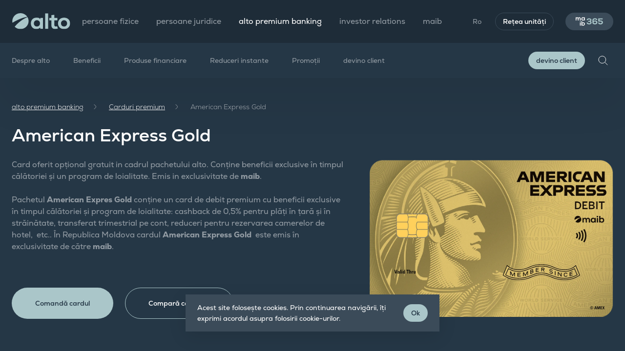

--- FILE ---
content_type: text/html; charset=UTF-8
request_url: https://alto.md/ro/alto/pachete-de-servicii/american-express-gold
body_size: 18883
content:
<!doctype html>
<html class="dark__theme" lang="ro">
<head>
    <meta charset="utf-8">
    <meta name="viewport" content="width=device-width, user-scalable=no, initial-scale=1.0, maximum-scale=1.0, minimum-scale=1.0">
    <meta name="format-detection" content="telephone=no">

        <!-- CSRF Token -->
    <meta name="csrf-token" content="7nZdFLP46uNytOuhxB6tpMn1UfqoJEfibKacGrur">

    <title>American Express Gold | maib</title>
    <meta name="keywords" content="maib">
    <meta name="description" content="">

    <meta property="og:title" content="American Express Gold"/>
    <meta property="og:description" content=""/>
    <meta property="og:url" content="https://alto.md/ro/alto/pachete-de-servicii/american-express-gold">

    <meta http-equiv="X-UA-Compatible" content="ie=edge">
    <meta property="og:type" content="website">
    <meta property="og:site_name" content="MAIB">
            <meta property="og:image" content="https://alto.md/storage/settings/January2026/fpTNMdQoZ13Vq9nQl5Qm.png">
    
    <meta name="twitter:card" content="summary_large_image">

    <link rel="apple-touch-icon" sizes="180x180" href="https://alto.md/images/favicons/apple-touch-icon.png">
<link rel="icon" type="image/png" sizes="32x32" href="https://alto.md/images/favicons/favicon-32x32.png">
<link rel="icon" type="image/png" sizes="16x16" href="https://alto.md/images/favicons/favicon-16x16.png">
<link rel="manifest" href="https://alto.md/images/favicons/site.webmanifest">
<link rel="mask-icon" href="https://alto.md/images/favicons/safari-pinned-tab.svg" color="#40c1ac">
<link rel="shortcut icon" href="https://alto.md/images/favicons/favicon.ico">
<meta name="msapplication-TileColor" content="#253746">
<meta name="msapplication-TileImage" content="https://alto.md/images/favicons/mstile-144x144.png">
<meta name="msapplication-config" content="https://alto.md/images/favicons/browserconfig.xml">
<meta name="theme-color" content="#40C1AC">
























                                                            <!-- Google Tag Manager -->
<script>(function(w,d,s,l,i){w[l]=w[l]||[];w[l].push({'gtm.start':
new Date().getTime(),event:'gtm.js'});var f=d.getElementsByTagName(s)[0],
j=d.createElement(s),dl=l!='dataLayer'?'&l='+l:'';j.async=true;j.src=
'https://www.googletagmanager.com/gtm.js?id='+i+dl;f.parentNode.insertBefore(j,f);
})(window,document,'script','dataLayer','GTM-57R3DSW');</script>
<!-- End Google Tag Manager -->
                                                <script type="text/javascript">
    (function(c,l,a,r,i,t,y){
        c[a]=c[a]||function(){(c[a].q=c[a].q||[]).push(arguments)};
        t=l.createElement(r);t.async=1;t.src="https://www.clarity.ms/tag/"+i;
        y=l.getElementsByTagName(r)[0];y.parentNode.insertBefore(t,y);
    })(window, document, "clarity", "script", "ou8q8lh68u");
</script>
                                                <!-- Meta Pixel Code -->
<script>
!function(f,b,e,v,n,t,s)
{if(f.fbq)return;n=f.fbq=function(){n.callMethod?
n.callMethod.apply(n,arguments):n.queue.push(arguments)};
if(!f._fbq)f._fbq=n;n.push=n;n.loaded=!0;n.version='2.0';
n.queue=[];t=b.createElement(e);t.async=!0;
t.src=v;s=b.getElementsByTagName(e)[0];
s.parentNode.insertBefore(t,s)}(window, document,'script',
'https://connect.facebook.net/en_US/fbevents.js');
fbq('init', '371821425619454');
fbq('track', 'PageView');
</script>
<noscript><img height="1" width="1" style="display:none"
src="https://www.facebook.com/tr?id=371821425619454&ev=PageView&noscript=1"
/></noscript>
<!-- End Meta Pixel Code -->
                                            
    <link rel="stylesheet" href="/css/app.css?id=907ac91c8783d88baa408afbee7c741e">
    <style>
            </style>

    <style >[wire\:loading], [wire\:loading\.delay], [wire\:loading\.inline-block], [wire\:loading\.inline], [wire\:loading\.block], [wire\:loading\.flex], [wire\:loading\.table], [wire\:loading\.grid], [wire\:loading\.inline-flex] {display: none;}[wire\:loading\.delay\.shortest], [wire\:loading\.delay\.shorter], [wire\:loading\.delay\.short], [wire\:loading\.delay\.long], [wire\:loading\.delay\.longer], [wire\:loading\.delay\.longest] {display:none;}[wire\:offline] {display: none;}[wire\:dirty]:not(textarea):not(input):not(select) {display: none;}input:-webkit-autofill, select:-webkit-autofill, textarea:-webkit-autofill {animation-duration: 50000s;animation-name: livewireautofill;}@keyframes livewireautofill { from {} }</style>
</head>
<body>
                        <!-- Google Tag Manager (noscript) -->
<noscript><iframe src="https://www.googletagmanager.com/ns.html?id=GTM-57R3DSW"
height="0" width="0" style="display:none;visibility:hidden"></iframe></noscript>
<!-- End Google Tag Manager (noscript) -->
                        


<header class="header">
    <div class="header__top">
        <div class="container">
            <div class="row justify-content-between align-items-center">
                <div class="col-auto col-xl-auto d-flex align-items-center">
                    <a class="header__logo" href="/"><img src="/images/logo.svg" alt="Maib"></a>
                    <nav class="header__menu_main d-none d-xl-block">
                        <ul class="d-flex">
                                                            <li class="">
                                    <a href="https://www.maib.md/ro">persoane fizice</a>
                                </li>
                                                            <li class="">
                                    <a href="https://www.maib.md/ro/persoane-juridice">persoane juridice</a>
                                </li>
                                                            <li class=" current ">
                                    <a href="/ro/alto">alto premium banking</a>
                                </li>
                                                            <li class="">
                                    <a href="https://ir.maib.md/">investor relations</a>
                                </li>
                                                            <li class="">
                                    <a href="https://www.maib.md/ro/maib">maib</a>
                                </li>
                                                    </ul>
                    </nav>
                </div>
                <div class="col-auto col-xl-auto">
                    <div class="header__menu_right">
                        <ul class="d-flex align-items-center">
                            <li class="d-none d-xl-block">
                                                                    <div class="header__lang">
                                                                                                                                    <a href="#" class="current">Ro</a>
                                            
                                                                                    
                                                                                <div class="header__lang_dropdown">
                                                                                                                                                                                                                                            <a href="https://alto.md/ru/alto/pachete-de-servicii/american-express-gold">
                                                        Ru
                                                    </a>
                                                                                                                                    </div>

                                    </div>
                                                            </li>
                            <li class="d-none d-xl-block">
                                <a class="btn btn__small btn__border_gray" href="/ro/retea-unitati">
                                    Rețea unități
                                </a>
                            </li>
                            <li>
                                
                                
                                
                                <a class="btn btn__small btn__blue_gray maib365" href="#" data-toggle="modal" data-target="#maib365">
                                    
                                    
                                    
                                    
                                    
                                    
                                    
                                    


                                    <svg class="mobile d-md-none" width="355" height="112" viewBox="0 0 355 112" fill="none" xmlns="http://www.w3.org/2000/svg">
                                        <path d="M115.2 1.1H1v110.1h114.2V1.1Z" fill="#3B4B59" stroke="#000001" stroke-width=".5" stroke-miterlimit="2.61"/>
                                        <path fill-rule="evenodd" clip-rule="evenodd"
                                              d="M64 52.6A5.91 5.91 0 0 0 53.2 57c5.1-3.2 9.1-4.1 10.8-4.4ZM64.1 52.8c-5 2.2-8.3 5.9-9.3 7.2 1.1 1.1 2.6 1.8 4.2 1.8 3.3 0 5.9-2.7 5.9-5.9.1-1.2-.2-2.2-.8-3.1Z"
                                              fill="#AAC6C9"/>
                                        <path fill-rule="evenodd" clip-rule="evenodd"
                                              d="M32.6 46V28.1c0-4.4-2.3-8.4-6.9-8.4-4.5 0-7.1 4-7.1 8.4V46h-8.3V12.4H18l.6 4.1c1.8-3.4 5.6-4.6 8.8-4.6 4 0 8 1.6 9.9 6.2 3-4.8 6.9-6.1 11.2-6.1 9.5 0 14.2 5.8 14.2 15.9V46h-8.3V27.9c0-4.4-1.8-8.2-6.3-8.2s-7.3 3.9-7.3 8.3v18h-8.2ZM98.9 12.4h7.9V46H99l-.4-5.1c-1.9 3.9-7.1 5.8-10.9 5.9-9.9.1-17.3-6-17.3-17.8 0-11.5 7.7-17.6 17.5-17.5 4.5 0 8.8 2.1 10.7 5.4l.3-4.5ZM78.8 29c0 6.4 4.4 10.2 9.9 10.2 13 0 13-20.3 0-20.3-5.5 0-9.9 3.7-9.9 10.1Z"
                                              fill="#fff"/>
                                        <path d="M63.2 65.4h-8.3V99h8.3V65.4Z" fill="#fff"/>
                                        <path fill-rule="evenodd" clip-rule="evenodd"
                                              d="M79 51.5v18.6c2-3.5 7.5-5.4 11-5.4 9.8 0 17 6 17 17.5 0 11-7.4 17.5-17.3 17.5-4.1 0-8.2-1.4-10.8-5.4l-.5 4.6h-7.7V51.4H79v.1Zm.6 30.8c0 6 4.5 9.8 9.7 9.8 5.3 0 9.5-4 9.5-9.8 0-6-4.2-9.8-9.5-9.8-5.2 0-9.7 3.9-9.7 9.8Z"
                                              fill="#fff"/>
                                        <path fill-rule="evenodd" clip-rule="evenodd"
                                              d="M160.3 59.5c15.2 0 18 6.3 18 11.3 0 9-10.7 12.4-18.8 12.4-6.9 0-18.6-3-18.6-11.7h-16c.1 19.2 18.5 25.9 34.5 25.9 16.3 0 35.7-6.1 35.7-26.8 0-7.1-5.7-15.1-13.7-17.7 7.4-2.3 11.7-10 11.7-16.6-.1-18-17.2-25.7-33.2-25.7-15.6 0-33.6 6.6-33.6 24.8h15.9c0-7.7 10.1-10.4 17.6-10.4 13.5 0 17.4 6.4 17.4 11.2-.1 7.8-9.2 10.1-17.7 10.1h-12.2v13h13v.2Zm61.3-21.3c0-9.2 9.6-14.4 19.2-14.2 9 0 18.4 3.7 18.4 11.2h15.9c0-17.7-16.3-25-34.6-25-17.4 0-34.7 8.8-34.7 27.6v31.5c0 18.9 18 28.2 35.2 28.2 17 0 35-9.3 35-28 0-21-17.8-28.1-34.9-28.1-6.6 0-15.8 3.1-19.5 8.9V37.6v.6Zm19.5 45.1c-10.4 0-19.3-4.5-19.4-13.7-.1-9.4 8.9-14.2 19.5-14.2s19.1 4.9 19.1 14.2c-.1 9.3-9.2 13.7-19.2 13.7Zm108.4-71.4h-61.1v44.6h32c8.7 0 18.2 2.8 18.1 12.3 0 10-9.8 13.6-17.5 13.6-8 0-18.6-2.4-18.6-11.7h-15.8c.1 19.8 16 26.4 34.6 26.4 17 0 33-9.2 33-28.3.1-19.8-15.9-27.1-33.9-27.1h-16.4V26.9h45.6v-15Z"
                                              fill="#AAC6C9"/>
                                    </svg>

                                    <svg class="desktop d-none d-md-block" width="128" height="41" viewBox="0 0 128 41" xmlns="http://www.w3.org/2000/svg">
                                        <path
                                            d="M23.8 19.2c-.5-.7-1.3-1.2-2.2-1.2-1.5 0-2.6 1.2-2.6 2.6v.5c2.3-1.4 4.1-1.8 4.8-1.9ZM23.9 19.3c-2.2 1-3.7 2.6-4.1 3.2.5.5 1.2.8 1.9.8 1.5 0 2.6-1.2 2.6-2.6 0-.6-.1-1.1-.4-1.4Z"
                                            fill="#AAC6C9"/>
                                        <path
                                            d="M9.9 16.2V8.3c0-2-1-3.7-3.1-3.7-2 0-3.1 1.8-3.1 3.7v7.9H0V1.3h3.4l.3 1.8c.8-1.5 2.5-2 3.9-2 1.8 0 3.5.7 4.4 2.7 1.3-2.1 3.1-2.7 5-2.7 4.2 0 6.3 2.6 6.3 7v8h-3.7v-8c0-2-.8-3.6-2.8-3.6-2 0-3.2 1.7-3.2 3.7v8H9.9ZM39.3 1.3h3.5v14.9h-3.5l-.2-2.3c-.8 1.7-3.1 2.6-4.8 2.6-4.4 0-7.7-2.7-7.7-7.9 0-5.1 3.4-7.8 7.8-7.8 2 0 3.9.9 4.7 2.4l.2-1.9Zm-8.9 7.4c0 2.8 2 4.5 4.4 4.5 5.8 0 5.8-9 0-9-2.4 0-4.4 1.7-4.4 4.5Z"
                                            fill="#fff"/>
                                        <path d="M23.5 24.8h-3.7v14.9h3.7V24.8Z" fill="#fff"/>
                                        <path
                                            d="M30.5 18.7v8.2c.9-1.6 3.3-2.4 4.9-2.4 4.3 0 7.5 2.7 7.5 7.8 0 4.9-3.3 7.8-7.7 7.8-1.8 0-3.6-.6-4.8-2.4l-.2 2h-3.4V18.6l3.7.1Zm.3 13.6c0 2.7 2 4.3 4.3 4.3s4.2-1.8 4.2-4.3c0-2.7-1.9-4.3-4.2-4.3a4.2 4.2 0 0 0-4.3 4.3Z"
                                            fill="#fff"/>
                                        <path
                                            d="M74.5 25.9c0 5.1-4.7 8.5-11.7 8.5-6.9 0-11.5-3.5-11.5-8.8h5.5c0 2.3 2.6 3.9 6.3 3.9 3.4 0 5.8-1.4 5.8-3.8S66.8 22 63.3 22h-5v-4.4h4.5c3.5 0 5.6-1.3 5.6-3.4 0-2.1-2.2-3.5-5.5-3.5-3.4 0-5.7 1.4-5.7 3.6h-5.4c0-5.1 4.4-8.4 11.1-8.4 6.5 0 11 3.3 11 8.2 0 2.7-1.6 4.9-3.8 5.8 2.7.8 4.4 3 4.4 6ZM101.6 25c0 5.5-4.7 9.3-11.7 9.3-7.1 0-11.7-3.7-11.7-9.3v-9.9c0-5.8 4.6-9.6 11.6-9.6s11.3 3.1 11.4 8.2h-5.5c-.1-2-2.5-3.3-5.8-3.3-3.6 0-6.1 1.9-6.1 4.8v3.1c1.9-1.5 4.5-2.3 7.3-2.3 6.3 0 10.5 3.6 10.5 9Zm-5.5 0c0-2.7-2.5-4.4-6.1-4.4-3.7 0-6.1 1.8-6.1 4.4 0 2.6 2.4 4.4 6.1 4.4 3.6 0 6.1-1.8 6.1-4.4ZM127.5 25.1c0 5.5-4.5 9.2-11.1 9.2-7.3 0-11.4-3.2-11.4-8.9h5.6c0 2.5 2.1 3.9 5.8 3.9 3.4 0 5.5-1.7 5.5-4.3 0-2.6-2-4.2-5.5-4.2h-10.6V6H126v5h-14.8v5h5.2c7.2 0 11.1 3.2 11.1 9.1Z"
                                            fill="#AAC6C9"/>
                                    </svg>
                                </a>

                            </li>
                            <li class="d-xl-none">
                                <div class="search__trigger"></div>
                            </li>
                            <li class="d-xl-none">
                                <div class="header__menu_trigger d-xl-none"><span></span></div>
                            </li>
                        </ul>
                    </div>
                </div>
            </div>

            <div class="header__menu_mobile">
    <div class="menu_mobile_top d-flex align-items-center">
        <div class="header__lang_mobile">
            Ro

                            <select id="change-lang" name="lang" onchange="javascript:location.href = this.value;">
                                            <option  selected  value="https://alto.md/ro/alto/pachete-de-servicii/american-express-gold">Ro</option>
                                            <option  value="https://alto.md/ru/alto/pachete-de-servicii/american-express-gold">Ru</option>
                                    </select>
                    </div>

        <a href="/ro/retea-unitati" class="btn btn__small btn__green">Rețea unități</a>
    </div>

    <div class="menu_mobile_body">
        <ul class="menu__tabs">
                            <li class="">
                    <a href="https://www.maib.md/ro">persoane fizice</a>
                </li>
                            <li class="">
                    <a href="https://www.maib.md/ro/persoane-juridice">persoane juridice</a>
                </li>
                            <li class=" current ">
                    <a href="/ro/alto">alto premium banking</a>
                </li>
                            <li class="">
                    <a href="https://ir.maib.md/">investor relations</a>
                </li>
                            <li class="">
                    <a href="https://www.maib.md/ro/maib">maib</a>
                </li>
                    </ul>

        <ul class="menu__mobile">
                                                <li class="">
                        <a href="/ro/alto/despre-alto"
                        >Despre alto</a>
                    </li>
                                                                <li>
                        <div class="menu__accordion">
                            <div class="accordion__triger collapsed" id="collapse-heading-329" data-toggle="collapse" data-target="#area-329" aria-expanded="false"
                                 aria-controls="area-329" role="navigation">Beneficii</div>
                            <div id="area-329" class="collapse" aria-labelledby="collapse-heading-329">
                                <div class="collapse__content">
                                    <ul>
                                                                                                                                                                                <li><a class="" href="/ro/alto/deservire-la-nivelul-alto">Lifestyle și Servicii Personalizate</a></li>
                                                                                            <li><a class="" href="https://alto.md/ro/evenimente">Comunitatea maib alto</a></li>
                                                                                            <li><a class="" href="/ro/alto/calatorii-cu-alto">Confort în călătorii</a></li>
                                                                                            <li><a class="" href="/ro/oportunitati-de-studii">Oportunități de studii</a></li>
                                                                                            <li><a class="" href="https://alto.md/ro/oferte/descoperiti-oferte-imobiliare-premium-disponibile-exclusiv-pentru-comunitatea-maib-alto">Oferte Imobiliare Premium</a></li>
                                                                                                                        </ul>
                                </div>
                            </div>
                        </div>
                    </li>
                                                                <li>
                        <div class="menu__accordion">
                            <div class="accordion__triger collapsed" id="collapse-heading-366" data-toggle="collapse" data-target="#area-366" aria-expanded="false"
                                 aria-controls="area-366" role="navigation">Produse financiare</div>
                            <div id="area-366" class="collapse" aria-labelledby="collapse-heading-366">
                                <div class="collapse__content">
                                    <ul>
                                                                                                                                                                                <li><a class="" href="/ro/alto/pachete-de-carduri">Carduri premium</a></li>
                                                                                            <li><a class="" href="/ro/alto/credite">Credite</a></li>
                                                                                            <li><a class="" href="/ro/alto/depozite">Depozite</a></li>
                                                                                            <li><a class="" href="/ro/alto/obligatiuni">Obligațiuni</a></li>
                                                                                            <li><a class="" href="/ro/alto/asigurari">Asigurări</a></li>
                                                                                                                        </ul>
                                </div>
                            </div>
                        </div>
                    </li>
                                                                <li class="">
                        <a href="/ro/alto/colectia-de-privilegii"
                        >Reduceri instante</a>
                    </li>
                                                                <li class="">
                        <a href="https://alto.md/ro/oferte"
                        >Promoții</a>
                    </li>
                                                                <li class="">
                        <a href="/ro/modul-premium-de-a-face-banking"
                        >devino client</a>
                    </li>
                                    </ul>

        <div class="px-3 mt-3">
            <a href="#product-form" class="btn btn__medium btn__green w-100" data-toggle="modal" data-target="#modal_contact">
                devino client
            </a>
        </div>

    </div>
</div>

        </div>
    </div>
            <div class="header__bottom">
            <div class="container d-none d-xl-block">
                <div class="row justify-content-between align-items-center">
                    <div class="col-12 col-lg-auto align-items-xl-center">
                        <nav class="header__menu_second">
                            <ul class="d-flex">
                                                                    <li class="">
                                        <a href="/ro/alto/despre-alto"
                                                                                   >Despre alto</a>
                                    </li>
                                                                    <li class="">
                                        <a href="/ro/alto/beneficii"
                                                                                      data-id="submenu-329" class="with__sub_menu"
                                                                                    >Beneficii</a>
                                    </li>
                                                                    <li class="">
                                        <a href="/ro/alto/produse-financiare"
                                                                                      data-id="submenu-366" class="with__sub_menu"
                                                                                    >Produse financiare</a>
                                    </li>
                                                                    <li class="">
                                        <a href="/ro/alto/colectia-de-privilegii"
                                                                                   >Reduceri instante</a>
                                    </li>
                                                                    <li class="">
                                        <a href="https://alto.md/ro/oferte"
                                                                                   >Promoții</a>
                                    </li>
                                                                    <li class="">
                                        <a href="/ro/modul-premium-de-a-face-banking"
                                                                                   >devino client</a>
                                    </li>
                                                            </ul>
                        </nav>
                    </div>
                    <div class="col-12 col-lg-auto d-flex align-items-center justify-content-between">
                        <a href="#" class="btn btn__small btn__green mr-3" data-hover="devino client"
                           data-toggle="modal" data-target="#modal_contact">
                            <span>devino client</span>
                        </a>
                        <div class="search__trigger"></div>
                    </div>
                </div>
            </div>
            <div class="header__search_block">
                <div class="container">
                    <form action="/ro/search" method="GET" class="search__block_wrap d-flex align-items-center">
                        <input type="text" autocomplete="off" placeholder="Caută" class="search__input" name="value">
                        
                        <button type="submit" class="submit_btn_search"></button>
                        <button type="submit" class="close_btn_search"></button>
                    </form>
                </div>
            </div>
            <div class="mega__menu">
    <div class="container">
                                                
            <div class="row mega__menu_item" id="submenu-329">
                
                                    <div class="col-12 col-lg-4">
                        <h6 class="title__small">Beneficii</h6>
                        <ul class="header__menu  first__menu ">
                                                            <li><a class="" href="/ro/alto/deservire-la-nivelul-alto">Lifestyle și Servicii Personalizate</a></li>
                                                            <li><a class="" href="https://alto.md/ro/evenimente">Comunitatea maib alto</a></li>
                                                            <li><a class="" href="/ro/alto/calatorii-cu-alto">Confort în călătorii</a></li>
                                                            <li><a class="" href="/ro/oportunitati-de-studii">Oportunități de studii</a></li>
                                                            <li><a class="" href="https://alto.md/ro/oferte/descoperiti-oferte-imobiliare-premium-disponibile-exclusiv-pentru-comunitatea-maib-alto">Oferte Imobiliare Premium</a></li>
                                                    </ul>
                    </div>
                
                            </div>
                    
            <div class="row mega__menu_item" id="submenu-366">
                
                                    <div class="col-12 col-lg-4">
                        <h6 class="title__small">Produse financiare</h6>
                        <ul class="header__menu  first__menu ">
                                                            <li><a class="" href="/ro/alto/pachete-de-carduri">Carduri premium</a></li>
                                                            <li><a class="" href="/ro/alto/credite">Credite</a></li>
                                                            <li><a class="" href="/ro/alto/depozite">Depozite</a></li>
                                                            <li><a class="" href="/ro/alto/obligatiuni">Obligațiuni</a></li>
                                                            <li><a class="" href="/ro/alto/asigurari">Asigurări</a></li>
                                                    </ul>
                    </div>
                
                            </div>
                                                                                            
    </div>
</div>
        </div>
    </header>

<main>
        <section class="section__simple section__product">
        <div class="container">
            <div class="breadcrumbs">
                                    <a href="/ro/alto" class="item">alto premium banking</a>
                                                <a href="/ro/alto/pachete-de-carduri" class="item">Carduri premium</a>
                                                <span class="item current">American Express Gold</span>
                        </div>

            <h1 class="h2 mb-4">American Express Gold</h1>

            
            <div class="row">
                <div class="col-12 col-lg-5 order-lg-2 mb-4 mb-lg-0">
                    <div class="package__image">
                        <img src="/uploads/pachete_service/image_1746518323_uDNmzNdmav_auto__0.webp"
                             alt="">
                    </div>
                </div>
                <div class="col-12 col-lg-7 order-lg-1 d-flex flex-column">
                    <div class="package__header pr-lg-4">
                        <p>Card oferit opțional gratuit in cadrul pachetului alto. Conține beneficii exclusive &icirc;n timpul călătoriei și un program de loialitate. Emis in exclusivitate de <strong>maib</strong>.</p>

<p>Pachetul <strong>American Expres Gold</strong> conține un card de debit premium cu beneficii exclusive &icirc;n timpul călătoriei și program de loialitate: cashback de 0,5% pentru plăți &icirc;n țară și &icirc;n străinătate, transferat trimestrial pe cont, reduceri pentru rezervarea camerelor de hotel,&nbsp; etc.. &Icirc;n Republica Moldova cardul <strong>American Express Gold</strong>&nbsp; este emis &icirc;n exclusivitate de către <strong>maib</strong>.</p>

<p>&nbsp;</p>
                        <div class="product__actions d-flex flex-column flex-md-row flex-wrap align-items-center">
                                                    <a class="btn btn__large btn__yellow smart__btn" href="#product-form"
                               data-hover="Comandă cardul"><span>Comandă cardul</span></a>
                        
                                                    <a href="/ro/alto/compara-pachetele"
                               class="btn btn__large btn__green_border custom-button">Compară cardurile</a>
                                                </div>

                    </div>
                </div>
            </div>

            <div class="swiper-container features__list features__slider">
                <div class="swiper-wrapper">
                                                                                                                        </div>
            </div>
        </div>
    </section>

            <section class="section__simple pt-0">
    <div class="product__tabs">
        <div class="product__tabs_header">
            <div class="container">
                <ul class="nav nav-tabs" id="custom__tabs" role="tablist">
                                            <li class="nav-item" role="presentation">
                            <a class="nav-link active" id="about-tab" data-toggle="tab" href="#about" role="tab"
                               aria-controls="about" aria-selected="true"> Avantajele Cardului </a>
                        </li>
                                                                                    <li class="nav-item" role="presentation">
                            <a class="nav-link" id="rates-tab" data-toggle="tab" href="#rates" role="tab"
                               aria-controls="rates" aria-selected="true"> Tarife </a>
                        </li>
                                                                <li class="nav-item" role="presentation">
                            <a class="nav-link" id="documents-tab" data-toggle="tab" href="#documents" role="tab"
                               aria-controls="documents" aria-selected="true"> Documente necesare </a>
                        </li>
                                                                            </ul>
            </div>
        </div>
        <div class="product__tabs_content">
            <div class="tab-content" id="myTabContent">
                                    <div class="tab-pane fade show active" id="about" role="tabpanel" aria-labelledby="about-tab">
                        <div class="container">

                            <style>
    #first_time_2 {
        display: none!important;
    }
</style>


                            <div class="row justify-content-center">
                                <div class="col-12 col-xl-8">
                                    <h2> Avantajele Cardului </h2>
                                    <div class="scroll__block">
                                        <table border="0" class="icon-table">
	<tbody>
		<tr>
			<td><img src="/images/Icons/contact%20less.png" style="width: 100px; height: 100px;" />
			<p><strong>Sistemul de plăți, tipul cardului și valuta</strong></p>

			<ul>
				<li>card de debit American Expres Gold contactless</li>
				<li>moneda:<strong> MDL/EUR/USD</strong></li>
			</ul>
			</td>
			<td><img src="/images/Icons/Cashback.png" style="width: 100px; height: 100px;" />
			<p><strong>Сashback pentru orice cumpărătură</strong></p>

			<ul>
				<li>cashback garantat <strong>de 0.5%</strong></li>
			</ul>
			</td>
		</tr>
		<tr>
			<td><img src="/images/Icons/premium(1).png" style="width: 100px; height: 100px;" />
			<p><strong>Oferte exclusive</strong></p>

			<ul>
				<li>
				<p>&nbsp;P&acirc;nă la <strong>10% reducere </strong>la anumite rezervări hoteliere, efectuate pe <a href="https://experiences.global/md/travel/booking">booking.com</a> prin intermediul platformei&nbsp;<a href="https://www.experiences.global/">Amex Benefits</a></p>
				</li>
				<li>
				<p>Acces la programul de loialitate Sixt Rent a Car. Mai multe detalii <a href="https://experiences.global/md/travel/sixt">aici</a></p>
				</li>
				<li>
				<p><a href="https://experiences.global/">Beneficii</a>&nbsp;la nivel global&nbsp;</p>
				</li>
				<li>
				<p>Mai multă informație pe site-ul&nbsp;<a href="https://www.americanexpress.com/ro-md/network/"><u>AMEX Moldova</u></a></p>
				</li>
			</ul>
			</td>
			<td><img alt="" src="/images/Icons/Deservirea(1).png" style="width: 100px; height: 100px;" />
			<p><strong>Alimentare gratuită a cardului prin alte bănci din Republica Moldova</strong></p>

			<ul>
				<li>
				<p>alimentarea de pe cardul altor bănci din Republica Moldova prin intermediul serviciului <strong>p2p</strong> &nbsp;din aplicația maibank (1 pe luna)</p>
				</li>
				<li>
				<p>transferuri interbancare &icirc;n <strong>&nbsp;</strong>Republica Moldova</p>
				</li>
			</ul>
			</td>
		</tr>
		<tr>
			<td>
			<p><img alt="" src="/images/Icons/cash%20in%20card.png" style="width: 100px; height: 100px;" /></p>

			<p><strong>Alimentare gratuită prin maib</strong></p>

			<ul>
				<li>transferuri &icirc;ntre cardurile maib</li>
				<li>depuneri &icirc;n cont prin bancomate, unitățile <strong>maib cu prezența cardului fizic</strong></li>
			</ul>
			</td>
			<td>
			<p><img alt="" src="/images/Icons/deschide%20gratuit%20cardul.png" style="width: 100px; height: 100px;" /></p>

			<p><strong>Cum să obții cardul</strong></p>

			<ul>
				<li>
				<p>deschide-l &icirc;n orice sucursală <strong>maib</strong> cu buletinul de identitate valabil</p>
				</li>
				<li>
				<p>comandă-l prin aplicația <strong>maibank</strong></p>
				</li>
			</ul>
			</td>
		</tr>
	</tbody>
</table>
                                    </div>
                                </div>
                            </div>
                        </div>
                    </div>
                                                                    <div class="tab-pane fade" id="rates" role="tabpanel" aria-labelledby="rates-tab">
                        <div class="container">
                            <div class="row justify-content-center">
                                <div class="col-12 col-xl-8">
                                    <h2> Tarife </h2>
                                    <div class="scroll__block">
                                        <table style="width: 100%;">
	<tbody>
		<tr>
			<th scope="row">
			<p><strong>Depunerea minimă inițială pe cont de card</strong></p>
			</th>
			<td>
			<p><strong>0 MDL/</strong><strong>USD/EUR</strong></p>
			</td>
		</tr>
		<tr>
			<th scope="row">
			<p><strong>Deservirea cardului</strong></p>
			</th>
			<td><strong>gratuit</strong></td>
		</tr>
		<tr>
			<th scope="row">
			<p><strong>Emiterea</strong><strong> cardului</strong></p>
			</th>
			<td>
			<p><strong>gratuit</strong></p>
			</td>
		</tr>
		<tr>
			<th scope="row">
			<p><strong>Reemiterea cardului</strong></p>
			</th>
			<td>
			<p><b>gratuit</b></p>
			</td>
		</tr>
		<tr>
			<th scope="row">
			<p><strong>Achitările &icirc;n puncte comerciale</strong></p>
			</th>
			<td>
			<p><strong>grat</strong><strong>uit</strong></p>

			<ul>
				<li>&Icirc;n Republica Moldova și &icirc;n străinătate</li>
			</ul>
			</td>
		</tr>
		<tr>
			<th scope="row">
			<p><strong>Alimentarea cardului prin </strong><strong>maib</strong></p>
			</th>
			<td>
			<p><strong>grat</strong><strong>uit</strong></p>

			<ul>
				<li>&icirc;n <strong>maibank</strong> &ndash; &icirc;ntre cardurile American Express ale băncii</li>
				<li>&icirc;n bancomate cash-in / subdiviziunile <strong>maib cu prezența cardului fizic</strong></li>
			</ul>
			</td>
		</tr>
		<tr>
			<th scope="row">
			<p><strong>Alimentarea cardului prin</strong><strong> alte bănci</strong></p>
			</th>
			<td>
			<p>&nbsp;</p>

			<ul>
				<li>transfer la card prin sistemul internațional de plăți - <strong>1 </strong><strong>per lună gratuit</strong><strong>, </strong><strong>alte</strong><strong> 0,5%</strong></li>
				<li>transfer din străinătate &icirc;n valută prin SWIFT - <strong>&nbsp;0,7% </strong></li>
				<li>transfer prin virament din cadrul altor bănci din Republica Moldova - <strong>gratuit</strong></li>
			</ul>
			</td>
		</tr>
		<tr>
			<th scope="row">
			<p><strong>Retragerea numerarului &icirc;n</strong> <strong>maib</strong></p>
			</th>
			<td>
			<p><strong>3 MDL/ 0.15 EUR/USD&nbsp;</strong>din bancomatele maib cu prezența cardului</p>

			<p><strong>1% maximum 200&nbsp;MDL/ 10&nbsp;EUR/USD</strong>&nbsp;la POS-terminalul bancar din agențiile și sucursalele maib cu/fără prezența cardului</p>

			<p><strong>1%&nbsp;maximum 200&nbsp;MDL/ 10&nbsp;EUR/USD</strong>&nbsp;la agențiile și sucursalele maib cu/fără prezența cardului</p>
			</td>
		</tr>
		<tr>
			<th scope="row">
			<p><strong>Retragerea numerarului &icirc;n alte bănci</strong></p>
			</th>
			<td>
			<p><strong>2</strong><strong>,</strong><strong>5%+100 MDL/ 5 USD</strong><strong>/</strong><strong>EUR </strong></p>

			<ul>
				<li>bancomatele băncilor din străinătate</li>
			</ul>

			<p><strong>2,5%+100 MDL/ 5 USD</strong><strong>/</strong><strong>EUR</strong></p>

			<ul>
				<li>subdiviziunile băncilor din străinătate</li>
			</ul>

			<p>*&nbsp;retragerile&nbsp;la bancomatele/subdiviziunile altor bănci din R.M. nu sunt posibile</p>
			</td>
		</tr>
		<tr>
			<th scope="row">
			<p><strong>Transfer pe un card maib</strong></p>
			</th>
			<td>
			<p><strong>grat</strong><strong>uit</strong></p>
			</td>
		</tr>
		<tr>
			<th scope="row">
			<p><strong>Servicii online și de informare</strong></p>
			</th>
			<td>
			<p><strong>grat</strong><strong>uit</strong></p>

			<ul>
				<li>Chat-bot</li>
				<li>Mobile banking</li>
				<li>Push - notificare privind operațiuni cu card &icirc;n regim online</li>
				<li>Extras lunar prin e-mail</li>
				<li>Modificarea codului PIN &icirc;n bancomat/POS-terminal <strong>maib</strong></li>
				<li>Vizualizarea soldului &icirc;n bancomatele/subdiviziunile <strong>maib&nbsp;</strong></li>
				<li>Mini-extras &icirc;n bancomatele <strong>maib</strong>&nbsp;</li>
				<li>Sms-notificare</li>
			</ul>
			</td>
		</tr>
		<tr>
			<th scope="row">
			<p><strong>&nbsp;</strong><strong>Livrare card</strong></p>
			</th>
			<td>
			<p><b>gratuit</b></p>

			<ul>
				<li>Acasă sau &icirc;n oficiu, la orice adresă din Republica Moldova, cu excepția localităților din st&acirc;nga Nistrului și mun. Bender</li>
			</ul>
			</td>
		</tr>
	</tbody>
</table>
                                    </div>
                                </div>
                            </div>
                        </div>
                    </div>
                                                    <div class="tab-pane fade" id="documents" role="tabpanel" aria-labelledby="documents-tab">
                        <div class="container">
                            <div class="row justify-content-center">
                                <div class="col-12 col-xl-8">
                                    <h2> Documente necesare </h2>
                                    <div class="scroll__block">
                                        <p>Pentru a obține cardul American Express Gold ai nevoie doar de actul de identitate.<br />
<em>*Banca &icirc;și rezervă dreptul să solicite documente justificative privind veniturile tale &icirc;n vederea &icirc;ndeplinirii cerințelor de prudență specifice activității bancare.</em></p>

<p>Condiţii generale bancare pentru persoane fizice &icirc;n cadrul BC &quot;MAIB&quot; SA&nbsp;<a href="https://www.maib.md/files/2024/PF/CGB/Conditii_Generale_Bancare_pentru_PF__25_08_2024(1).pdf">aici</a></p>

<p>Pentru a fi la curent cu toate condițiile la deschiderea unui card, accesează <a href="/files/2024/CGB/Conditii_Generale_Bancare_pentru_persoane_fizice_in_vigoare_din_09_02_2024.pdf">linkul</a></p>

<p>Pentru a afla detalii despre serviciile adiționale aferente cardului premium, accesează&nbsp;<a href="/files/2023/carduri/Lista_beneficiilor_aditionale_pentru_cardurile_din_segmentul_Premium.pdf">linkul</a></p>
                                    </div>
                                </div>
                            </div>
                        </div>
                    </div>
                                                            </div>
        </div>
    </div>
</section>

                            <section class="section__simple pt-0" id="product-form">
    <div class="container">
        <div class="row justify-content-center">
            <div class="col-12 col-xl-8">
                <div class="gray__block position-relative form__section">

                    <div class="form__block">










































































































































                        <div class="card__step card__step_3 current">
                            <div class="block__title text-center">
                                <h2>a mai rămas un pas</h2>
                                <p>noi vă vom contacta</p>
                            </div>

                            <form id="step_3_form" method="POST" action="">
                                <div class="package__list package__list_small justify-content-center" id="package__list_small">
                                                                    </div>
                                <input type="hidden" name="_token" value="7nZdFLP46uNytOuhxB6tpMn1UfqoJEfibKacGrur">                                <input type="hidden" name="full_url" value="https://alto.md/ro/alto/pachete-de-servicii/american-express-gold"/>
                                <div class="row">
                                    <div class="col-12 col-md-6">
                                        <div class="form__col">
                                            <input class="form__input" name="step_name" id="step_name" type="text" placeholder="Ex: Ion Popa">
                                            <label class="label" for="step_name">Nume / Prenume<span>*</span></label>
                                        </div>
                                    </div>

                                    <div class="col-12 col-md-6">
                                        <div class="form__col">
                                            <input class="form__input input__phone" placeholder="XXXXXXXXX" name="step_phone" id="step_phone" type="tel">
                                            <label class="label" for="step_phone">Telefon de contact<span>*</span></label>
                                        </div>
                                    </div>

                                    <div class="col-12">
                                        <div class="form__col">
                                            <select class="selectpicker" data-width="100%" id="type_branch" name="type_branch" title="Alege o sucursală">
                                                                                                    <option value="710">mun. Chişinău, Miron Costin 9</option>
                                                                                                    <option value="750">mun. Bălţi, str Puşkin 56/a</option>
                                                                                                    <option value="451">mun. Chişinău, str. Gh. Asachi 25/3</option>
                                                                                                    <option value="885">mun. Chişinău, str. V. Alecsandri 115</option>
                                                                                                    <option value="864">mun. Chişinău, str. Tighina 49</option>
                                                                                                    <option value="887">mun. Chişinău, bd. Dacia 30/3</option>
                                                                                                    <option value="832">mun. Chişinău, str. Ion Creangă 78</option>
                                                                                                    <option value="805">mun. Chişinău, str. Constantin Tănase 9</option>
                                                                                                    <option value="707">or. Şoldăneşti, str. Păcii, 22</option>
                                                                                                    <option value="752">mun. Hînceşti, str. Chişinăului, 6</option>
                                                                                                    <option value="791">оr. Edineț, str. Ștefan Vodă, 12/1</option>
                                                                                                    <option value="788">mun. Ungheni, str. M. Eminescu, 37</option>
                                                                                                    <option value="766">mun. Orhei, str. Vasile Mahu, 127</option>
                                                                                                    <option value="522">mun. Chișinău, str. 31 August 1989, 127</option>
                                                                                            </select>
                                            <label class="label" for="type">Unde vrei să semnezi contractul?</label>
                                        </div>
                                    </div>

                                    <div class="col-12">
                                        <div class="form__col checkbox__custom">
                                            <input id="application_rules" name="application_rules" type="checkbox" value="1">
                                            <label for="application_rules" class="control-label required"><p>Am luat cunoștință cu <a href="https://www.maib.md/files/2024/files/Extras_Politica_date_personale_MAIB_2024.pdf">Politica de securitate</a> a datelor cu caracter personal pentru examinarea cererii</p></label>
                                        </div>
                                        
                                        
                                        
                                        
                                    </div>

                                    <div class="col-12">
                                        <div class="d-flex flex-column flex-md-row justify-content-between align-items-center">
                                            <div class="secure__info">Îți garantăm siguranța informațiilor oferite la completarea cererii online</div>
                                            <input type="hidden" name="g-recaptcha-response" value="">

                                            <button class="btn btn__large btn__green form__submit_icon" id="step_3_form_submit" type="button">
                                                Solicită oferta
                                                <svg class="spinner" viewBox="0 0 32 32">
                                                    <circle class="path" cx="16" cy="16" r="13" fill="none" stroke-width="3"></circle>
                                                </svg>
                                            </button>
                                        </div>
                                    </div>
                                </div>
                            </form>
                        </div>

                    </div>

                    <div class="success__block product__success text-center">
                        <div class="success__block_wrap">
                            <svg width="96" height="96" fill="none" xmlns="http://www.w3.org/2000/svg">
                                <rect width="96" height="96" rx="48" fill="#AAC6C9"></rect>
                                <path d="M64 36 42 58 32 48" stroke="#1A2731" stroke-linecap="round" stroke-linejoin="round"></path>
                            </svg>

                            <h2>Felicitări!</h2>
                            <h5>Cererea a fost expediată cu succes!</h5>
                            <p>Atenție! Cererile online sunt procesate în perioada Luni - Sâmbătă, în intervalul orelor 9:00 - 18:00 </p>
                        </div>
                    </div>
                </div>
            </div>
        </div>
    </div>
</section>














































































































                


    
    
    
    
    
    
    
    
    
    
    
    
    
    
    
    
    
    
    
    
    
    
    
    
    

    
</main>

<footer class="footer">
    <div class="footer__top">
        <div class="container">
            <div class="footer__top_wrap">
                <div class="row align-items-center">
                    <div class="col-auto col-md-6 order-lg-2 col-lg-3 mb-3 mb-lg-0">
                        <div class="phone__block call__center">
                            <a href="tel:1313"
                               class="phone__number">1313</a>
                            <span class="phone__text">Contact Center</span>
                        </div>
                    </div>
                    <div class="col-auto col-md-6 order-lg-3 col-lg-3 mb-3 mb-lg-0">
                        <div class="phone__block">
                            <a href="tel:+37322450603"
                               class="phone__number">+373 22 45 06 03</a>
                            <span class="phone__text">Telefon internațional</span>
                        </div>
                    </div>
                    <div class="col-12 col-md-6 order-lg-4 col-lg-3 mb-3 mb-md-0">
                        <div class="email__block">
                            <a class="footer__email"
                               href="mailto:info@maib.md">info@maib.md</a>
                            <span class="email__text">Pentru întrebări generale</span>
                        </div>
                    </div>






                </div>
            </div>
        </div>
    </div>


    <div class="footer__middle">
        <div class="container">
            <div class="row">
                                    
                        <div class="col-12 col-sm-6 col-md-3 margin__bottom_36">
                            <div class="footer__collapse" id="accordion-305">
                                <div class="footer__collapse__item">
                                    <div class="footer__collapse__trigger collapsed"
                                         id="footer__collapse_heading_305" data-toggle="collapse"
                                         data-target="#footer__collapse_305"
                                         aria-expanded="true"
                                         aria-controls="footer__collapse_305" role="navigation">
                                        <h6 class="title__small">alto premium banking</h6>
                                    </div>
                                    <div id="footer__collapse_305" class="collapse"
                                         aria-labelledby="footer__collapse_heading_305"
                                         data-parent="#accordion-305">
                                                                                    <ul class="footer__menu">
                                                                                                    <li><a href="">Pagina principală</a></li>
                                                                                                    <li><a href="https://alto.md/ro/anunturi">Noutăți</a></li>
                                                                                                    <li><a href="/ro/alto/pachete-de-carduri">Carduri premium</a></li>
                                                                                                    <li><a href="https://alto.md//files/Anexa%20nr_1_Beneficii%20aditionale%20as%20card%20segment%20premium_final.pdf">Lista beneficii alto</a></li>
                                                                                            </ul>
                                                                            </div>
                                </div>
                            </div>
                        </div>
                                                                                                                                                                                    

                <div class="col-12 col-sm-6 col-md-3 margin__bottom_36">
                                                                                                                                                    <div class="footer__collapse" id="accordion-308">
                                    <div class="footer__collapse__item">
                                        <div class="footer__collapse__trigger collapsed"
                                             id="footer__collapse_heading_308" data-toggle="collapse"
                                             data-target="#footer__collapse_308"
                                             aria-expanded="true"
                                             aria-controls="footer__collapse_308" role="navigation">
                                            <h6 class="title__small">Carduri Premium</h6>
                                        </div>
                                        <div id="footer__collapse_308" class="collapse"
                                             aria-labelledby="footer__collapse_heading_308"
                                             data-parent="#accordion-308">
                                                                                            <ul class="footer__menu">
                                                                                                            <li><a href="/ro/alto/pachete-de-servicii/alto-visa-platinum">Visa Signature</a></li>
                                                                                                            <li><a href="/ro/alto/pachete-de-servicii/american-express-gold">American Express Gold</a></li>
                                                                                                            <li><a href="/ro/alto/pachete-de-servicii/mastercard-world-elite">Mastercard World Elite</a></li>
                                                                                                    </ul>
                                                                                    </div>
                                    </div>
                                </div>
                                                                                                                                                            <div class="footer__collapse" id="accordion-309">
                                    <div class="footer__collapse__item">
                                        <div class="footer__collapse__trigger collapsed"
                                             id="footer__collapse_heading_309" data-toggle="collapse"
                                             data-target="#footer__collapse_309"
                                             aria-expanded="true"
                                             aria-controls="footer__collapse_309" role="navigation">
                                            <h6 class="title__small">Depozite</h6>
                                        </div>
                                        <div id="footer__collapse_309" class="collapse"
                                             aria-labelledby="footer__collapse_heading_309"
                                             data-parent="#accordion-309">
                                                                                            <ul class="footer__menu">
                                                                                                            <li><a href="/ro/alto/depozite/maib-exclusiv-plus">maib exclusiv+</a></li>
                                                                                                            <li><a href="/ro/alto/depozite/maib-prestige">maib prestige</a></li>
                                                                                                    </ul>
                                                                                    </div>
                                    </div>
                                </div>
                                                                                                                                                            <div class="footer__collapse" id="accordion-354">
                                    <div class="footer__collapse__item">
                                        <div class="footer__collapse__trigger collapsed"
                                             id="footer__collapse_heading_354" data-toggle="collapse"
                                             data-target="#footer__collapse_354"
                                             aria-expanded="true"
                                             aria-controls="footer__collapse_354" role="navigation">
                                            <h6 class="title__small">Asigurări</h6>
                                        </div>
                                        <div id="footer__collapse_354" class="collapse"
                                             aria-labelledby="footer__collapse_heading_354"
                                             data-parent="#accordion-354">
                                                                                            <ul class="footer__menu">
                                                                                                            <li><a href="/ro/alto/asigurari/asigurare-in-calatorii-platinum">Asigurare atașată la cardul Visa Signature</a></li>
                                                                                                            <li><a href="/ro/alto/asigurari/asigurare-in-calatorii-elite">Asigurare atașată la cardul Mastercard World Elite</a></li>
                                                                                                    </ul>
                                                                                    </div>
                                    </div>
                                </div>
                                                                                                                                                                                        </div>
                                                                                                                                                                                                                                                                                                                                
                        <div class="col-12 col-sm-6 col-md-3 margin__bottom_36">
                            <div class="footer__collapse" id="accordion-313">
                                <div class="footer__collapse__item">
                                    <div class="footer__collapse__trigger collapsed"
                                         id="footer__collapse_heading_313" data-toggle="collapse"
                                         data-target="#footer__collapse_313"
                                         aria-expanded="true"
                                         aria-controls="footer__collapse_313" role="navigation">
                                        <h6 class="title__small">Privilegii</h6>
                                    </div>
                                    <div id="footer__collapse_313" class="collapse"
                                         aria-labelledby="footer__collapse_heading_313"
                                         data-parent="#accordion-313">
                                                                                    <ul class="footer__menu">
                                                                                                    <li><a href="/ro/alto/deservire-la-nivelul-alto">Lifestyle și Servicii Personalizate</a></li>
                                                                                                    <li><a href="https://alto.md/ro/evenimente">Evenimente</a></li>
                                                                                                    <li><a href="/ro/alto/lounge-key">Business Lounge</a></li>
                                                                                                    <li><a href="/ro/fast-track">Fast Track</a></li>
                                                                                                    <li><a href="/ro/alto/asigurari">Asigurare în călătorii</a></li>
                                                                                                    <li><a href="/ro/serviciul-concierge-247">Serviciul Concierge 24/7</a></li>
                                                                                                    <li><a href="/ro/reduceri-la-rezervarea-hotelurilor">Reduceri la rezervarea hotelurilor</a></li>
                                                                                                    <li><a href="/ro/reduceri-la-rezervarea-automobilelor">Reduceri la rezervarea automobilelor</a></li>
                                                                                            </ul>
                                                                            </div>
                                </div>
                            </div>
                        </div>
                                                        

                <div class="col-12 col-md-6 margin__bottom_36 col-lg-3">
                    <h6 class="title__small">Maibank</h6>
                    <div class="footer__download_app">
                        <p>Descarcă gratuit aplicaţia maibank direct pe smartphone-ul tău din magazinul de aplicaţii:</p>
                        <div class="download__links d-flex">
                            <a class="download__link link_appstore" target="_blank"
                               href="https://apps.apple.com/us/app/maibank/id1312754339">App store</a>
                            <a class="download__link link_googleplay" target="_blank"
                               href="https://play.google.com/store/apps/details?id=md.maib.maibank">Google play</a>
                            <a class="download__link link_huawei" target="_blank"
                               href="https://appgallery.huawei.com/#/app/C103002603">App Gallery</a>
                        </div>
                    </div>

                    <h6 class="title__small">Oficiul central</h6>
                    <div class="address__block">
                        <p>MD 2012 Republica Moldova</p>

<p>mun. Chișinău</p>

<p>str. 31 August 1989, 127</p>
                    </div>

                    <div class="footer__member">
                        <svg width="108" height="16" viewBox="0 0 108 16" fill="none" xmlns="http://www.w3.org/2000/svg">
                            <path d="M31.6 15.78a.53.53 0 0 1-.56-.56V.78a.54.54 0 0 1 .56-.56h9.68c.16 0 .3.05.4.16.1.1.16.23.16.4v1.89c0 .16-.06.3-.16.4-.1.1-.24.15-.4.15H34.5v3.76h6.74c.16 0 .3.05.4.16.1.1.15.23.15.4v1.88a.5.5 0 0 1-.15.38c-.1.1-.24.16-.4.16H34.5v5.26c0 .17-.05.3-.15.4-.1.1-.24.16-.4.16H31.6Zm64.17 0a.53.53 0 0 1-.56-.56V.78c0-.16.05-.3.15-.4.11-.1.24-.16.4-.16h6.6c1.23 0 2.24.18 3.03.53.78.36 1.36.86 1.74 1.51.38.65.57 1.42.57 2.3a3.26 3.26 0 0 1-1.03 2.46c-.3.26-.57.46-.84.6a3.86 3.86 0 0 1 2.18 3.5c0 .94-.2 1.76-.62 2.45a4.12 4.12 0 0 1-1.85 1.62 6.9 6.9 0 0 1-2.98.58h-6.8Zm2.97-9.27h3.2c.7 0 1.22-.17 1.57-.52.35-.35.52-.8.52-1.34 0-.55-.17-1-.52-1.33-.34-.33-.87-.5-1.57-.5h-3.2v3.7Zm0 6.67h3.4c.73 0 1.28-.2 1.65-.61.37-.4.56-.9.56-1.46 0-.56-.2-1.06-.57-1.45-.38-.4-.92-.6-1.63-.6h-3.4v4.12ZM52.29 16a8.2 8.2 0 0 1-3.57-.7 5.2 5.2 0 0 1-2.3-2.04 6.64 6.64 0 0 1-.87-3.26 96.3 96.3 0 0 1 0-4.1c.05-1.25.34-2.31.88-3.19a5.26 5.26 0 0 1 2.31-2c1-.48 2.18-.7 3.55-.7 1.1 0 2.05.14 2.88.42.83.28 1.53.64 2.1 1.1.55.45.98.94 1.28 1.47.3.54.45 1.05.47 1.54a.5.5 0 0 1-.14.34c-.09.1-.2.15-.35.15h-2.76a.58.58 0 0 1-.34-.1.73.73 0 0 1-.21-.26 2.83 2.83 0 0 0-1.42-1.51c-.4-.2-.9-.29-1.52-.29-.93 0-1.67.25-2.2.74-.55.49-.84 1.28-.88 2.4a55.21 55.21 0 0 0 0 3.89c.04 1.15.34 1.98.9 2.49.55.5 1.3.75 2.23.75.6 0 1.15-.1 1.64-.32.48-.22.86-.55 1.14-1.01a3.3 3.3 0 0 0 .42-1.76V9.5h-2.42a.5.5 0 0 1-.38-.17.55.55 0 0 1-.15-.39V7.52c0-.17.05-.3.15-.4a.5.5 0 0 1 .38-.16h5.44c.17 0 .3.05.4.16.1.1.16.23.16.4v2.42a6.1 6.1 0 0 1-.83 3.27c-.56.9-1.35 1.6-2.38 2.08a8.45 8.45 0 0 1-3.6.72l-.01-.01Zm11.07-.22a.53.53 0 0 1-.56-.56V.78c0-.16.05-.3.15-.4.11-.1.24-.16.4-.16h5.58c1.49 0 2.72.23 3.71.7 1 .47 1.76 1.15 2.28 2.04.53.9.8 2 .84 3.33a84.8 84.8 0 0 1 0 3.4 7.44 7.44 0 0 1-.83 3.42c-.5.9-1.24 1.57-2.22 2a8.8 8.8 0 0 1-3.67.66h-5.68Zm2.97-2.87h2.6a4.3 4.3 0 0 0 1.83-.33 2.2 2.2 0 0 0 1.05-1.06c.23-.48.36-1.1.37-1.88l.03-1.15a21.48 21.48 0 0 0-.03-2.16c-.03-1.11-.32-1.93-.86-2.46-.54-.52-1.37-.78-2.5-.78h-2.49v9.82ZM85.5 16a9 9 0 0 1-3.58-.62 5.15 5.15 0 0 1-2.16-1.62 3.8 3.8 0 0 1-.78-2.14.5.5 0 0 1 .13-.32c.1-.1.2-.14.34-.14h2.38a.7.7 0 0 1 .44.12c.1.08.2.18.29.3A2.53 2.53 0 0 0 84 12.9c.4.16.9.23 1.49.23.96 0 1.69-.15 2.17-.46.48-.32.72-.74.72-1.27 0-.38-.13-.7-.39-.93a3.57 3.57 0 0 0-1.22-.65c-.56-.19-1.3-.4-2.21-.62a12.39 12.39 0 0 1-2.84-.92 4.25 4.25 0 0 1-1.75-1.47 4 4 0 0 1-.6-2.23c0-.9.25-1.68.74-2.37A4.88 4.88 0 0 1 82.18.59c.89-.4 1.95-.59 3.18-.59.99 0 1.87.13 2.63.4.76.27 1.4.62 1.91 1.04.51.43.9.9 1.17 1.38.26.49.4.96.42 1.42 0 .12-.04.23-.13.33-.1.1-.2.14-.34.14h-2.49a.89.89 0 0 1-.4-.09.64.64 0 0 1-.29-.31 1.7 1.7 0 0 0-.78-1.01c-.44-.29-1-.43-1.7-.43s-1.3.13-1.73.4c-.42.26-.63.67-.63 1.22 0 .35.1.66.32.9.22.25.58.46 1.1.65.5.18 1.18.39 2.02.6 1.3.27 2.37.6 3.18.96.82.37 1.42.85 1.8 1.43.39.59.58 1.33.58 2.21 0 1-.28 1.85-.83 2.56a5.26 5.26 0 0 1-2.29 1.64c-.97.37-2.1.56-3.39.56ZM9.78 6.03a1.2 1.2 0 0 0-.88-.45c-.34-.01-.68.11-.92.35l-3 2.54a.91.91 0 0 1-1.23 0 .98.98 0 0 1-.28-.64c0-.22.1-.43.28-.61L7.93 3.5c.56-.56 1.3-.87 2.1-.87h5.16c.67 0 1.23-.48 1.28-1.1A1.21 1.21 0 0 0 15.26.22H8.42c-.64 0-1.26.23-1.73.66L1.5 5.5a3.1 3.1 0 0 0-.47.49C1.04 6 0 6.66 0 9.63v5.16c0 .55.44.99.98.99h1.74c.4 0 .79-.16 1.07-.45.68-.67 1.36-2.3 1.94-3.23.54-.85 1.17-1.64 1.88-2.35l1.48-1.5.56-.56c.46-.46.52-1.2.13-1.67Zm7.86 3.94c.22.27.54.43.88.45.34.01.68-.12.92-.36l3-2.54a.91.91 0 0 1 1.23.01c.01.01.28.28.28.64 0 .22-.1.43-.28.6L19.5 12.5c-.56.56-1.3.86-2.1.86h-5.16c-.67 0-1.23.49-1.28 1.11a1.21 1.21 0 0 0 1.21 1.32H19c.64 0 1.26-.23 1.73-.66l5.18-4.63c.18-.15.33-.31.47-.49 0 0 1.05-.65 1.04-3.63V1.2a.98.98 0 0 0-.99-.98H24.7c-.4 0-.79.16-1.07.44-.68.68-1.36 2.31-1.95 3.24-.53.85-1.16 1.64-1.87 2.35l-1.48 1.5-.56.56a1.26 1.26 0 0 0-.13 1.67Z" fill="#fff"/>
                            <path d="M15.72 3.5H11.7c-.35 0-.64.36-.64.8v.88c0 .43.29.78.64.78h4.02c.36 0 .64-.35.64-.78v-.89c0-.43-.28-.79-.64-.79Zm0 3.29H11.7c-.35 0-.64.35-.64.78v.89c0 .43.29.79.64.79h4.02c.36 0 .64-.36.64-.8v-.88c0-.43-.28-.78-.64-.78Zm0 3.28H11.7c-.35 0-.64.36-.64.79v.88c0 .44.29.8.64.8h4.02c.36 0 .64-.36.64-.8v-.88c0-.44-.28-.79-.64-.79Z" fill="#FAAE42"/>
                        </svg>
                        <p>BC ”MAIB” SA este membră a <a href="https://fgdsb.md/" target="_blank">Schemei de Garantare a Depozitelor din Republica Moldova</a></p>
                    </div>

                </div>
            </div>
            <div class="row">
                <div class="col-12 col-lg-7 margin__bottom_16">
                    <div class="footer__desc">
                                            </div>
                </div>
                <div class="col-12 col-lg-4 offset-lg-1 margin__bottom_24">
                    <div class="footer__socials d-flex flex-wrap flex-lg-nowrap justify-content-lg-end w-100">
                        <a class="link__facebook" href="https://www.facebook.com/profile.php?id=61570826974534&amp;sk=about"
                           target="_blank">Facebook</a>
                        <a class="link__instagram" href="https://www.instagram.com/maib_alto/" target="_blank">Instagram</a>
                        <a class="link__youtube" href="https://www.youtube.com/channel/UCCWcd1e2IhNZlFtFJ64wfdw" target="_blank">Youtube</a>
                        <a class="link__linkedin" href="https://www.linkedin.com/company/moldovaagroindbank/"
                           target="_blank">LinkedIn</a>
                    </div>
                </div>
            </div>
        </div>
    </div>
    <div class="footer__bottom">
        <div class="container">
            <div class="footer__bottom_wrap">
                <div class="row justify-content-between align-items-center">
                    <div
                        class="col-12 col-lg-9 col-lg-auto order-lg-1 margin__bottom_16_2 d-flex justify-content-between justify-content-lg-start">
                        <div class="logo__footer">
                            <a href="https://www.maib.md/ro" target="_blank">
                                <svg width="83" height="24" viewBox="0 0 83 24" fill="none" xmlns="http://www.w3.org/2000/svg">
                                    <path d="M30.3672 19.6669V12.3423C30.3672 10.539 29.4522 8.90208 27.6488 8.90208C25.8724 8.90208 24.8227 10.539 24.8227 12.3423V19.6669H21.5391V5.96121H24.5805L24.8227 7.62589C25.5225 6.23872 27.0567 5.73926 28.3217 5.73926C29.9098 5.73926 31.4978 6.40513 32.2514 8.29176C33.4357 6.34958 34.9699 5.79481 36.6925 5.79481C40.4606 5.79481 42.3178 8.18078 42.3178 12.2869V19.6669H39.0341V12.2869C39.0341 10.4835 38.3073 8.95775 36.5309 8.95775C34.7546 8.95775 33.651 10.539 33.651 12.3423V19.6669H30.3672Z" fill="white"/>
                                    <path d="M47.9595 12.7304C47.9595 15.3385 49.709 16.8919 51.8891 16.8919C57.057 16.8919 57.057 8.59651 51.8891 8.59651C49.709 8.59651 47.9595 10.1225 47.9595 12.7304ZM55.9264 5.93648H59.0756V19.6727H55.9803L55.8188 17.5856C55.0651 19.1949 52.9926 19.9716 51.5124 19.9995C47.5827 20.0272 44.6758 17.5302 44.6758 12.7304C44.6758 8.01391 47.7172 5.54466 51.5931 5.5725C53.3695 5.5725 55.0651 6.43249 55.8188 7.79195L55.9264 5.93648Z" fill="white"/>
                                    <path d="M62.0774 5.93794V19.6713H65.361V5.93794H62.0774ZM65.6571 1.97674C65.6571 4.61239 61.7812 4.61239 61.7812 1.97674C61.7812 -0.658912 65.6571 -0.658912 65.6571 1.97674Z" fill="white"/>
                                    <path d="M71.8545 12.8152C71.8545 15.2845 73.6309 16.8381 75.7034 16.8381C77.8027 16.8381 79.4715 15.2012 79.4715 12.8152C79.4715 10.346 77.8027 8.82 75.7034 8.82C73.6309 8.82 71.8545 10.4292 71.8545 12.8152ZM71.6391 0.260742V7.84903C72.4197 6.43402 74.5998 5.65729 75.9995 5.65729C79.8752 5.65729 82.7553 8.0987 82.7553 12.8152C82.7553 17.3098 79.8213 19.9733 75.9187 19.9733C74.3037 19.9733 72.6619 19.4184 71.6391 17.7814L71.4238 19.6681H68.3555V0.260742H71.6391Z" fill="white"/>
                                    <path d="M17.6224 4.77157C15.9171 2.0517 12.9518 0.25 9.57628 0.25H9.57593C4.28727 0.25 0 4.66927 0 10.1208V10.1211C0 10.8031 0.0670445 11.4688 0.194787 12.1117C8.34686 6.81426 14.8817 5.23047 17.6224 4.77157Z" fill="#40C1AC"/>
                                    <path d="M17.817 5.09375C9.75182 8.68907 4.46407 14.889 2.77734 17.0694C4.51219 18.871 6.9161 19.9873 9.57341 19.9873H9.57376C14.8623 19.9873 19.1498 15.5679 19.1498 10.1166V10.1162C19.1498 8.28179 18.6626 6.56537 17.817 5.09375Z" fill="#40C1AC"/>
                                </svg>
                            </a>
                            <p class="copy">© BC "MAIB" SA 1991—2026. Toate drepturile rezervate.</p>
                        </div>

                    </div>

                    
                    
                    
                    
                    <div class="col-8 col-md-3 col-lg-auto order-lg-3 text-md-right ml-lg-auto">
                        <p class="dev">Website by <a href="https://amigo.studio/" target="_blank">amigo.studio</a></p>
                    </div>
                    <div class="col-4 col-md-9 col-lg-auto order-lg-4 d-flex align-items-center justify-content-lg-end">
                        <div class="back__to_top ml-auto">
                            <svg width="24" height="24" viewBox="0 0 24 24" fill="none"
                                 xmlns="http://www.w3.org/2000/svg">
                                <path d="M5.25 15.38L12 8.62l6.75 6.76" stroke="#fff" stroke-width="1.5"
                                      stroke-linecap="round" stroke-linejoin="round"/>
                            </svg>
                        </div>
                    </div>
                </div>
            </div>
        </div>
    </div>
</footer>


<div class="modal fade" id="modal_contact" tabindex="-1" aria-labelledby="modal_contactLabel" aria-hidden="true">
    <div class="modal-dialog modal-dialog-centered width--480">
        <div class="modal-content">
            <div class="modal-header">
                <h3 id="modal_contactLabel">alăturați-vă comunității alto</h3>
                <button type="button" class="close" data-dismiss="modal" aria-label="Close"></button>
            </div>
            <div class="modal-body">
                <div class="form__block form__block_contact">
                    <form id="form_contact" action="">
                        <input type="hidden" name="full_url" value="https://alto.md/ro/alto/pachete-de-servicii/american-express-gold"/>
                        <div class="form__col">
                            <input class="form__input" name="contact_name" id="contact_name" type="text"
                                   placeholder="Ex: Ion">
                            <label class="label" for="contact_name">Prenume<span>*</span></label>
                        </div>






                        <div class="form__col">
                            <input class="form__input" placeholder="XXXXXXXXX" name="contact_phone" id="contact_phone"
                                   type="tel">
                            <label class="label" for="contact_phone">Telefon de contact<span>*</span></label>
                        </div>
                        <div class="form__col checkbox__custom">
                            <input id="application_rules_contact" name="application_rules_contact" type="checkbox"
                                   value="1">
                            <label for="application_rules_contact"><p>Am luat cunoștință cu <a href="https://www.maib.md/files/2024/files/Extras_Politica_date_personale_MAIB_2024.pdf">Politica de securitate</a> a datelor cu caracter personal pentru examinarea cererii</p></label>
                        </div>
                        <div class="form__col">
                            <input type="hidden" name="g-recaptcha-response_modal" value="">



                            <button class="btn btn__large btn__green btn__block form__submit modal_contact__submit"
                                    id="modal_contact__submit"
                                    type="button" data-hover="Expediază cererea">
                                <span>Expediază cererea</span>
                                <svg class="spinner" viewBox="0 0 32 32">
                                    <circle class="path" cx="16" cy="16" r="13" fill="none" stroke-width="3"></circle>
                                </svg>
                            </button>
                        </div>
                    </form>
                </div>
                <div class="success__block contact__success text-center">
                    <div class="success__block_wrap">
                        <svg width="96" height="96" fill="none" xmlns="http://www.w3.org/2000/svg">
                            <rect width="96" height="96" rx="48" fill="#AAC6C9"></rect>
                            <path d="M64 36 42 58 32 48" stroke="#1A2731" stroke-linecap="round" stroke-linejoin="round"></path>
                        </svg>

                        <h2>Felicitări!</h2>
                        <h4>Cererea a fost expediată cu succes!</h4>
                        <p>Atenție! Mesajele online sunt procesate în perioada Luni - Sâmbătă, în intervalul orelor 9:00 - 20:00</p>
                    </div>
                </div>
            </div>
        </div>
    </div>
</div>
<div id="otpError" class="toast my__toast hide" role="alert" aria-live="assertive" aria-atomic="true"
     data-delay="300000">
    <div class="toast-header d-flex align-items-center">
        <svg width="24" height="24" viewBox="0 0 24 24" fill="none" xmlns="http://www.w3.org/2000/svg">
            <path
                d="M4.01145 20.918H19.9893C20.2488 20.9179 20.5038 20.8506 20.7295 20.7224C20.9552 20.5943 21.1438 20.4099 21.2768 20.1871C21.4099 19.9643 21.4829 19.7108 21.4886 19.4513C21.4944 19.1919 21.4328 18.9354 21.3097 18.7069L13.3213 3.87094C12.7546 2.81906 11.2461 2.81906 10.6794 3.87094L2.69098 18.7069C2.56796 18.9354 2.50632 19.1919 2.51209 19.4513C2.51786 19.7108 2.59084 19.9643 2.72389 20.1871C2.85695 20.4099 3.04553 20.5943 3.27121 20.7224C3.49689 20.8506 3.75194 20.9179 4.01145 20.918V20.918Z"
                stroke="#EE2737" stroke-linecap="round" stroke-linejoin="round"/>
            <path
                d="M11.7306 9.15891L11.9997 14.8777L12.2683 9.16125C12.27 9.12471 12.2642 9.08821 12.2512 9.05399C12.2383 9.01977 12.2185 8.98854 12.1931 8.96221C12.1677 8.93589 12.1372 8.91502 12.1035 8.90089C12.0697 8.88675 12.0335 8.87965 11.9969 8.88V8.88C11.961 8.88035 11.9255 8.8879 11.8925 8.9022C11.8595 8.9165 11.8297 8.93727 11.8049 8.96326C11.7801 8.98926 11.7607 9.01997 11.748 9.05357C11.7352 9.08717 11.7293 9.12299 11.7306 9.15891V9.15891Z"
                stroke="#EE2737" stroke-width="1.5" stroke-linecap="round" stroke-linejoin="round"/>
            <path
                d="M12 18.6211C11.8146 18.6211 11.6333 18.5661 11.4792 18.4631C11.325 18.3601 11.2048 18.2137 11.1339 18.0424C11.0629 17.8711 11.0443 17.6826 11.0805 17.5007C11.1167 17.3188 11.206 17.1518 11.3371 17.0207C11.4682 16.8896 11.6352 16.8003 11.8171 16.7641C11.999 16.7279 12.1875 16.7465 12.3588 16.8175C12.5301 16.8884 12.6765 17.0086 12.7795 17.1627C12.8825 17.3169 12.9375 17.4982 12.9375 17.6836C12.9375 17.9322 12.8387 18.1707 12.6629 18.3465C12.4871 18.5223 12.2486 18.6211 12 18.6211Z"
                fill="#EE2737"/>
        </svg>
        <div id="otp_error"></div>
        <button type="button" class="toast__close" data-dismiss="toast" aria-label="Close"></button>
    </div>
</div>
<div class="cookies__block">
    <div class="d-flex align-items-center">
        <p>Acest site folosește cookies. Prin continuarea navigării, îți exprimi acordul asupra folosirii cookie-urilor.</p>
        <a class="btn btn__small btn__green cookies__accept" href="#" data-hover="Ok"><span>Ok</span></a>
    </div>
</div>
<div class="modal fade" id="maib365" tabindex="-1" aria-labelledby="maib365Label" aria-hidden="true">
    <div class="modal-dialog modal-dialog-centered">
        <div class="modal-content">
            <div class="modal-header">
                <h3 id="maib365Label">Servicii electronice</h3>
                <button type="button" class="close" data-dismiss="modal" aria-label="Close"></button>
            </div>


            <div class="modal-body">

                <div class="services__list mb-4">
                                        <a class="service_item" style="background-image: url(https://alto.md/storage/maib365/image_1655974471_CUipoS2IWh.svg);" target="_blank" href="https://personal.maib.md/BankFlexPB/(S(sk0u1vv1j4mj13vo3ero3cae))/Login.aspx?locale=ro-RO">Internet banking</a>
                                        <a class="service_item" style="background-image: url(https://alto.md/storage/maib365/image_1655974458_R2BWLEyoFG.svg);" target="_blank" href="https://www.maib.md/ro/persoane-fizice/maib-digital/maibank">maibank</a>
                                        <a class="service_item" style="background-image: url(https://alto.md/storage/maib365/image_1655974495_0FUPpxyVEM.svg);" target="_blank" href="https://p2p.maib.md/ro">Transferuri de bani</a>
                                        <a class="service_item" style="background-image: url(https://alto.md/storage/maib365/image_1655974481_8USt1LZ3L0.svg);" target="_blank" href="https://estatements.maib.md/login?ReturnUrl=%2f">Extrase electronice</a>
                                    </div>

                <div class="d-flex justify-content-center">
                    <div class="phone__block call__center mr-4">
                        <a href="tel:1313" class="phone__number">1313</a>
                    </div>
                    <div class="phone__block">
                        <a href="tel:+373 22 45 06 03" class="phone__number">+373 22 45 06 03</a>
                    </div>
                </div>
            </div>
        </div>
    </div>
</div>
<div class="modal fade" id="credit-graph" tabindex="-1" aria-labelledby="credit-graph-Label" aria-hidden="true">
    <div class="modal-dialog modal-dialog-centered">
        <div class="modal-content">
            <div class="modal-header">
                <div class="h3 mb-0" id="credit-graph-Label">Informaţii generale despre credit</div>
                <button type="button" class="close" data-dismiss="modal" aria-label="Close"></button>
            </div>
            <div class="modal-body">

                <div class="credit-graph-result">
                    <div class="credit-graph-loader">
                        <div class="calculator__loader">
                            <svg class="circular" viewBox="20 20 40 40">
                                <circle class="path" cx="40" cy="40" r="18" fill="none" stroke-width="4" stroke-miterlimit="10"></circle>
                            </svg>
                        </div>
                    </div>
                </div>
            </div>
            <div class="modal-footer">
                <p>*Prezentul grafic este orientativ. Suma solicitată indicată în calculator este aproximativă.</p>
            </div>
        </div>
    </div>
</div>

<script src="/js/app.js?id=656adffc48ef1e4fa595cb1f9a52c097"></script>
<script src="https://alto.md/js/validate/messages_ro.js"></script>
<script src="https://www.google.com/recaptcha/api.js?render=6LenJDQpAAAAALMsqSXczWbXvyfyXj1e2nyPIILd"></script>

    <script>
        $(document).on('change', '.salary_radio', function() {
            if ($(this).hasClass('subcategory_input')) {
                return true;
            }

            $('.subcategory').removeClass('d-block').addClass('d-none');
            subcategory = $(this).data('subcategory');

            if (subcategory) {
                console.log(subcategory);
                $('#' + subcategory).removeClass('d-none').addClass('d-block');
            }
        });

        function download(fileUrl) {
            var a = document.createElement("a");
            a.href = fileUrl;
            a.click();
        }

        $(document).on('click', '#generate__report', function (e) {
            e.preventDefault();

            const credit_id = $('#request__sum').data('credit-id');
            const sumRequest = $('#request__sum').val();
            const requestRange = $('#request__range').val();
            let category = $('input[name=credit_category]:checked', '#calculator_form').val();
            const currency = $('input[name=currency]:checked', '#calculator_form').val();

            const subcategory = $(".subcategory.d-block .subcategory_input:checked");
            const subcategParent = $('input[value="' + subcategory.data('parent') + '"]').is(":checked");

            if (subcategory.length && subcategParent) {
                category = subcategory.attr('name');
            }

            $.ajax({
                type: 'POST',
                dataType: 'json',
                
                data: {credit_id, sumRequest, requestRange, category, currency},
                success: function success(data) {
                    var win = window.open(data, '_blank');
                    if (win) {
                        //Browser has allowed it to be opened
                        win.focus();
                    } else {
                        //Browser has blocked it
                        alert('Please allow popups for this website');
                    }
                }
            });
        });

    </script>
    <script>
        let tm;

        grecaptcha.ready(function () {
            reinitRecaptcha();
        });

        function reinitRecaptcha() {
            clearTimeout(tm);
            setToken();
            tm = setTimeout(function () {
                reinitRecaptcha();
            }, 30000);
        }

        function setToken() {
            grecaptcha.execute('6LenJDQpAAAAALMsqSXczWbXvyfyXj1e2nyPIILd', {action: 'package_service'}).then(function (token) {
                $('input[name="g-recaptcha-response"]').val(token);
            });
        }
    </script>
    <script>
        let tm1;

        grecaptcha.ready(function () {
            reinitRecaptcha1();
        });

        function reinitRecaptcha1() {
            clearTimeout(tm1);
            setToken1();
            tm1 = setTimeout(function () {
                reinitRecaptcha1();
            }, 30000);
        }

        function setToken1() {
            grecaptcha.execute('6LenJDQpAAAAALMsqSXczWbXvyfyXj1e2nyPIILd', {action: 'modal_contacts'}).then(function (token) {
                $('input[name="g-recaptcha-response_modal"]').val(token);
            });
        }
    </script>
    <script>
        window.addEventListener('creditChanged', event => {

            $("#request__sum")
                .attr('data-credit-id', event.detail.id)
                .attr('data-slider-min', event.detail.minSum)
                .attr('data-slider-max', event.detail.maxSum)
                .attr('data-slider-value', event.detail.defaultSum);

            $("#request__range")
                .attr('data-credit-id', event.detail.id)
                .attr('data-slider-min', event.detail.creditTermMin)
                .attr('data-slider-max', event.detail.creditTermMax)
                .attr('data-slider-value', event.detail.defaultMonth);

            $("#request__sum").slider("destroy");
            $("#request__range").slider("destroy");

            app($).initSlider();
        });
    </script>





<script src="/vendor/livewire/livewire.js?id=90730a3b0e7144480175" data-turbo-eval="false" data-turbolinks-eval="false" ></script><script data-turbo-eval="false" data-turbolinks-eval="false" >window.livewire = new Livewire();window.Livewire = window.livewire;window.livewire_app_url = '';window.livewire_token = '7nZdFLP46uNytOuhxB6tpMn1UfqoJEfibKacGrur';window.deferLoadingAlpine = function (callback) {window.addEventListener('livewire:load', function () {callback();});};let started = false;window.addEventListener('alpine:initializing', function () {if (! started) {window.livewire.start();started = true;}});document.addEventListener("DOMContentLoaded", function () {if (! started) {window.livewire.start();started = true;}});</script>
<script type="text/javascript" src="/_Incapsula_Resource?SWJIYLWA=719d34d31c8e3a6e6fffd425f7e032f3&ns=2&cb=604740441" async></script></body>
</html>


--- FILE ---
content_type: text/html; charset=utf-8
request_url: https://www.google.com/recaptcha/api2/anchor?ar=1&k=6LenJDQpAAAAALMsqSXczWbXvyfyXj1e2nyPIILd&co=aHR0cHM6Ly9hbHRvLm1kOjQ0Mw..&hl=en&v=PoyoqOPhxBO7pBk68S4YbpHZ&size=invisible&anchor-ms=20000&execute-ms=30000&cb=o2spot3ui8ke
body_size: 49057
content:
<!DOCTYPE HTML><html dir="ltr" lang="en"><head><meta http-equiv="Content-Type" content="text/html; charset=UTF-8">
<meta http-equiv="X-UA-Compatible" content="IE=edge">
<title>reCAPTCHA</title>
<style type="text/css">
/* cyrillic-ext */
@font-face {
  font-family: 'Roboto';
  font-style: normal;
  font-weight: 400;
  font-stretch: 100%;
  src: url(//fonts.gstatic.com/s/roboto/v48/KFO7CnqEu92Fr1ME7kSn66aGLdTylUAMa3GUBHMdazTgWw.woff2) format('woff2');
  unicode-range: U+0460-052F, U+1C80-1C8A, U+20B4, U+2DE0-2DFF, U+A640-A69F, U+FE2E-FE2F;
}
/* cyrillic */
@font-face {
  font-family: 'Roboto';
  font-style: normal;
  font-weight: 400;
  font-stretch: 100%;
  src: url(//fonts.gstatic.com/s/roboto/v48/KFO7CnqEu92Fr1ME7kSn66aGLdTylUAMa3iUBHMdazTgWw.woff2) format('woff2');
  unicode-range: U+0301, U+0400-045F, U+0490-0491, U+04B0-04B1, U+2116;
}
/* greek-ext */
@font-face {
  font-family: 'Roboto';
  font-style: normal;
  font-weight: 400;
  font-stretch: 100%;
  src: url(//fonts.gstatic.com/s/roboto/v48/KFO7CnqEu92Fr1ME7kSn66aGLdTylUAMa3CUBHMdazTgWw.woff2) format('woff2');
  unicode-range: U+1F00-1FFF;
}
/* greek */
@font-face {
  font-family: 'Roboto';
  font-style: normal;
  font-weight: 400;
  font-stretch: 100%;
  src: url(//fonts.gstatic.com/s/roboto/v48/KFO7CnqEu92Fr1ME7kSn66aGLdTylUAMa3-UBHMdazTgWw.woff2) format('woff2');
  unicode-range: U+0370-0377, U+037A-037F, U+0384-038A, U+038C, U+038E-03A1, U+03A3-03FF;
}
/* math */
@font-face {
  font-family: 'Roboto';
  font-style: normal;
  font-weight: 400;
  font-stretch: 100%;
  src: url(//fonts.gstatic.com/s/roboto/v48/KFO7CnqEu92Fr1ME7kSn66aGLdTylUAMawCUBHMdazTgWw.woff2) format('woff2');
  unicode-range: U+0302-0303, U+0305, U+0307-0308, U+0310, U+0312, U+0315, U+031A, U+0326-0327, U+032C, U+032F-0330, U+0332-0333, U+0338, U+033A, U+0346, U+034D, U+0391-03A1, U+03A3-03A9, U+03B1-03C9, U+03D1, U+03D5-03D6, U+03F0-03F1, U+03F4-03F5, U+2016-2017, U+2034-2038, U+203C, U+2040, U+2043, U+2047, U+2050, U+2057, U+205F, U+2070-2071, U+2074-208E, U+2090-209C, U+20D0-20DC, U+20E1, U+20E5-20EF, U+2100-2112, U+2114-2115, U+2117-2121, U+2123-214F, U+2190, U+2192, U+2194-21AE, U+21B0-21E5, U+21F1-21F2, U+21F4-2211, U+2213-2214, U+2216-22FF, U+2308-230B, U+2310, U+2319, U+231C-2321, U+2336-237A, U+237C, U+2395, U+239B-23B7, U+23D0, U+23DC-23E1, U+2474-2475, U+25AF, U+25B3, U+25B7, U+25BD, U+25C1, U+25CA, U+25CC, U+25FB, U+266D-266F, U+27C0-27FF, U+2900-2AFF, U+2B0E-2B11, U+2B30-2B4C, U+2BFE, U+3030, U+FF5B, U+FF5D, U+1D400-1D7FF, U+1EE00-1EEFF;
}
/* symbols */
@font-face {
  font-family: 'Roboto';
  font-style: normal;
  font-weight: 400;
  font-stretch: 100%;
  src: url(//fonts.gstatic.com/s/roboto/v48/KFO7CnqEu92Fr1ME7kSn66aGLdTylUAMaxKUBHMdazTgWw.woff2) format('woff2');
  unicode-range: U+0001-000C, U+000E-001F, U+007F-009F, U+20DD-20E0, U+20E2-20E4, U+2150-218F, U+2190, U+2192, U+2194-2199, U+21AF, U+21E6-21F0, U+21F3, U+2218-2219, U+2299, U+22C4-22C6, U+2300-243F, U+2440-244A, U+2460-24FF, U+25A0-27BF, U+2800-28FF, U+2921-2922, U+2981, U+29BF, U+29EB, U+2B00-2BFF, U+4DC0-4DFF, U+FFF9-FFFB, U+10140-1018E, U+10190-1019C, U+101A0, U+101D0-101FD, U+102E0-102FB, U+10E60-10E7E, U+1D2C0-1D2D3, U+1D2E0-1D37F, U+1F000-1F0FF, U+1F100-1F1AD, U+1F1E6-1F1FF, U+1F30D-1F30F, U+1F315, U+1F31C, U+1F31E, U+1F320-1F32C, U+1F336, U+1F378, U+1F37D, U+1F382, U+1F393-1F39F, U+1F3A7-1F3A8, U+1F3AC-1F3AF, U+1F3C2, U+1F3C4-1F3C6, U+1F3CA-1F3CE, U+1F3D4-1F3E0, U+1F3ED, U+1F3F1-1F3F3, U+1F3F5-1F3F7, U+1F408, U+1F415, U+1F41F, U+1F426, U+1F43F, U+1F441-1F442, U+1F444, U+1F446-1F449, U+1F44C-1F44E, U+1F453, U+1F46A, U+1F47D, U+1F4A3, U+1F4B0, U+1F4B3, U+1F4B9, U+1F4BB, U+1F4BF, U+1F4C8-1F4CB, U+1F4D6, U+1F4DA, U+1F4DF, U+1F4E3-1F4E6, U+1F4EA-1F4ED, U+1F4F7, U+1F4F9-1F4FB, U+1F4FD-1F4FE, U+1F503, U+1F507-1F50B, U+1F50D, U+1F512-1F513, U+1F53E-1F54A, U+1F54F-1F5FA, U+1F610, U+1F650-1F67F, U+1F687, U+1F68D, U+1F691, U+1F694, U+1F698, U+1F6AD, U+1F6B2, U+1F6B9-1F6BA, U+1F6BC, U+1F6C6-1F6CF, U+1F6D3-1F6D7, U+1F6E0-1F6EA, U+1F6F0-1F6F3, U+1F6F7-1F6FC, U+1F700-1F7FF, U+1F800-1F80B, U+1F810-1F847, U+1F850-1F859, U+1F860-1F887, U+1F890-1F8AD, U+1F8B0-1F8BB, U+1F8C0-1F8C1, U+1F900-1F90B, U+1F93B, U+1F946, U+1F984, U+1F996, U+1F9E9, U+1FA00-1FA6F, U+1FA70-1FA7C, U+1FA80-1FA89, U+1FA8F-1FAC6, U+1FACE-1FADC, U+1FADF-1FAE9, U+1FAF0-1FAF8, U+1FB00-1FBFF;
}
/* vietnamese */
@font-face {
  font-family: 'Roboto';
  font-style: normal;
  font-weight: 400;
  font-stretch: 100%;
  src: url(//fonts.gstatic.com/s/roboto/v48/KFO7CnqEu92Fr1ME7kSn66aGLdTylUAMa3OUBHMdazTgWw.woff2) format('woff2');
  unicode-range: U+0102-0103, U+0110-0111, U+0128-0129, U+0168-0169, U+01A0-01A1, U+01AF-01B0, U+0300-0301, U+0303-0304, U+0308-0309, U+0323, U+0329, U+1EA0-1EF9, U+20AB;
}
/* latin-ext */
@font-face {
  font-family: 'Roboto';
  font-style: normal;
  font-weight: 400;
  font-stretch: 100%;
  src: url(//fonts.gstatic.com/s/roboto/v48/KFO7CnqEu92Fr1ME7kSn66aGLdTylUAMa3KUBHMdazTgWw.woff2) format('woff2');
  unicode-range: U+0100-02BA, U+02BD-02C5, U+02C7-02CC, U+02CE-02D7, U+02DD-02FF, U+0304, U+0308, U+0329, U+1D00-1DBF, U+1E00-1E9F, U+1EF2-1EFF, U+2020, U+20A0-20AB, U+20AD-20C0, U+2113, U+2C60-2C7F, U+A720-A7FF;
}
/* latin */
@font-face {
  font-family: 'Roboto';
  font-style: normal;
  font-weight: 400;
  font-stretch: 100%;
  src: url(//fonts.gstatic.com/s/roboto/v48/KFO7CnqEu92Fr1ME7kSn66aGLdTylUAMa3yUBHMdazQ.woff2) format('woff2');
  unicode-range: U+0000-00FF, U+0131, U+0152-0153, U+02BB-02BC, U+02C6, U+02DA, U+02DC, U+0304, U+0308, U+0329, U+2000-206F, U+20AC, U+2122, U+2191, U+2193, U+2212, U+2215, U+FEFF, U+FFFD;
}
/* cyrillic-ext */
@font-face {
  font-family: 'Roboto';
  font-style: normal;
  font-weight: 500;
  font-stretch: 100%;
  src: url(//fonts.gstatic.com/s/roboto/v48/KFO7CnqEu92Fr1ME7kSn66aGLdTylUAMa3GUBHMdazTgWw.woff2) format('woff2');
  unicode-range: U+0460-052F, U+1C80-1C8A, U+20B4, U+2DE0-2DFF, U+A640-A69F, U+FE2E-FE2F;
}
/* cyrillic */
@font-face {
  font-family: 'Roboto';
  font-style: normal;
  font-weight: 500;
  font-stretch: 100%;
  src: url(//fonts.gstatic.com/s/roboto/v48/KFO7CnqEu92Fr1ME7kSn66aGLdTylUAMa3iUBHMdazTgWw.woff2) format('woff2');
  unicode-range: U+0301, U+0400-045F, U+0490-0491, U+04B0-04B1, U+2116;
}
/* greek-ext */
@font-face {
  font-family: 'Roboto';
  font-style: normal;
  font-weight: 500;
  font-stretch: 100%;
  src: url(//fonts.gstatic.com/s/roboto/v48/KFO7CnqEu92Fr1ME7kSn66aGLdTylUAMa3CUBHMdazTgWw.woff2) format('woff2');
  unicode-range: U+1F00-1FFF;
}
/* greek */
@font-face {
  font-family: 'Roboto';
  font-style: normal;
  font-weight: 500;
  font-stretch: 100%;
  src: url(//fonts.gstatic.com/s/roboto/v48/KFO7CnqEu92Fr1ME7kSn66aGLdTylUAMa3-UBHMdazTgWw.woff2) format('woff2');
  unicode-range: U+0370-0377, U+037A-037F, U+0384-038A, U+038C, U+038E-03A1, U+03A3-03FF;
}
/* math */
@font-face {
  font-family: 'Roboto';
  font-style: normal;
  font-weight: 500;
  font-stretch: 100%;
  src: url(//fonts.gstatic.com/s/roboto/v48/KFO7CnqEu92Fr1ME7kSn66aGLdTylUAMawCUBHMdazTgWw.woff2) format('woff2');
  unicode-range: U+0302-0303, U+0305, U+0307-0308, U+0310, U+0312, U+0315, U+031A, U+0326-0327, U+032C, U+032F-0330, U+0332-0333, U+0338, U+033A, U+0346, U+034D, U+0391-03A1, U+03A3-03A9, U+03B1-03C9, U+03D1, U+03D5-03D6, U+03F0-03F1, U+03F4-03F5, U+2016-2017, U+2034-2038, U+203C, U+2040, U+2043, U+2047, U+2050, U+2057, U+205F, U+2070-2071, U+2074-208E, U+2090-209C, U+20D0-20DC, U+20E1, U+20E5-20EF, U+2100-2112, U+2114-2115, U+2117-2121, U+2123-214F, U+2190, U+2192, U+2194-21AE, U+21B0-21E5, U+21F1-21F2, U+21F4-2211, U+2213-2214, U+2216-22FF, U+2308-230B, U+2310, U+2319, U+231C-2321, U+2336-237A, U+237C, U+2395, U+239B-23B7, U+23D0, U+23DC-23E1, U+2474-2475, U+25AF, U+25B3, U+25B7, U+25BD, U+25C1, U+25CA, U+25CC, U+25FB, U+266D-266F, U+27C0-27FF, U+2900-2AFF, U+2B0E-2B11, U+2B30-2B4C, U+2BFE, U+3030, U+FF5B, U+FF5D, U+1D400-1D7FF, U+1EE00-1EEFF;
}
/* symbols */
@font-face {
  font-family: 'Roboto';
  font-style: normal;
  font-weight: 500;
  font-stretch: 100%;
  src: url(//fonts.gstatic.com/s/roboto/v48/KFO7CnqEu92Fr1ME7kSn66aGLdTylUAMaxKUBHMdazTgWw.woff2) format('woff2');
  unicode-range: U+0001-000C, U+000E-001F, U+007F-009F, U+20DD-20E0, U+20E2-20E4, U+2150-218F, U+2190, U+2192, U+2194-2199, U+21AF, U+21E6-21F0, U+21F3, U+2218-2219, U+2299, U+22C4-22C6, U+2300-243F, U+2440-244A, U+2460-24FF, U+25A0-27BF, U+2800-28FF, U+2921-2922, U+2981, U+29BF, U+29EB, U+2B00-2BFF, U+4DC0-4DFF, U+FFF9-FFFB, U+10140-1018E, U+10190-1019C, U+101A0, U+101D0-101FD, U+102E0-102FB, U+10E60-10E7E, U+1D2C0-1D2D3, U+1D2E0-1D37F, U+1F000-1F0FF, U+1F100-1F1AD, U+1F1E6-1F1FF, U+1F30D-1F30F, U+1F315, U+1F31C, U+1F31E, U+1F320-1F32C, U+1F336, U+1F378, U+1F37D, U+1F382, U+1F393-1F39F, U+1F3A7-1F3A8, U+1F3AC-1F3AF, U+1F3C2, U+1F3C4-1F3C6, U+1F3CA-1F3CE, U+1F3D4-1F3E0, U+1F3ED, U+1F3F1-1F3F3, U+1F3F5-1F3F7, U+1F408, U+1F415, U+1F41F, U+1F426, U+1F43F, U+1F441-1F442, U+1F444, U+1F446-1F449, U+1F44C-1F44E, U+1F453, U+1F46A, U+1F47D, U+1F4A3, U+1F4B0, U+1F4B3, U+1F4B9, U+1F4BB, U+1F4BF, U+1F4C8-1F4CB, U+1F4D6, U+1F4DA, U+1F4DF, U+1F4E3-1F4E6, U+1F4EA-1F4ED, U+1F4F7, U+1F4F9-1F4FB, U+1F4FD-1F4FE, U+1F503, U+1F507-1F50B, U+1F50D, U+1F512-1F513, U+1F53E-1F54A, U+1F54F-1F5FA, U+1F610, U+1F650-1F67F, U+1F687, U+1F68D, U+1F691, U+1F694, U+1F698, U+1F6AD, U+1F6B2, U+1F6B9-1F6BA, U+1F6BC, U+1F6C6-1F6CF, U+1F6D3-1F6D7, U+1F6E0-1F6EA, U+1F6F0-1F6F3, U+1F6F7-1F6FC, U+1F700-1F7FF, U+1F800-1F80B, U+1F810-1F847, U+1F850-1F859, U+1F860-1F887, U+1F890-1F8AD, U+1F8B0-1F8BB, U+1F8C0-1F8C1, U+1F900-1F90B, U+1F93B, U+1F946, U+1F984, U+1F996, U+1F9E9, U+1FA00-1FA6F, U+1FA70-1FA7C, U+1FA80-1FA89, U+1FA8F-1FAC6, U+1FACE-1FADC, U+1FADF-1FAE9, U+1FAF0-1FAF8, U+1FB00-1FBFF;
}
/* vietnamese */
@font-face {
  font-family: 'Roboto';
  font-style: normal;
  font-weight: 500;
  font-stretch: 100%;
  src: url(//fonts.gstatic.com/s/roboto/v48/KFO7CnqEu92Fr1ME7kSn66aGLdTylUAMa3OUBHMdazTgWw.woff2) format('woff2');
  unicode-range: U+0102-0103, U+0110-0111, U+0128-0129, U+0168-0169, U+01A0-01A1, U+01AF-01B0, U+0300-0301, U+0303-0304, U+0308-0309, U+0323, U+0329, U+1EA0-1EF9, U+20AB;
}
/* latin-ext */
@font-face {
  font-family: 'Roboto';
  font-style: normal;
  font-weight: 500;
  font-stretch: 100%;
  src: url(//fonts.gstatic.com/s/roboto/v48/KFO7CnqEu92Fr1ME7kSn66aGLdTylUAMa3KUBHMdazTgWw.woff2) format('woff2');
  unicode-range: U+0100-02BA, U+02BD-02C5, U+02C7-02CC, U+02CE-02D7, U+02DD-02FF, U+0304, U+0308, U+0329, U+1D00-1DBF, U+1E00-1E9F, U+1EF2-1EFF, U+2020, U+20A0-20AB, U+20AD-20C0, U+2113, U+2C60-2C7F, U+A720-A7FF;
}
/* latin */
@font-face {
  font-family: 'Roboto';
  font-style: normal;
  font-weight: 500;
  font-stretch: 100%;
  src: url(//fonts.gstatic.com/s/roboto/v48/KFO7CnqEu92Fr1ME7kSn66aGLdTylUAMa3yUBHMdazQ.woff2) format('woff2');
  unicode-range: U+0000-00FF, U+0131, U+0152-0153, U+02BB-02BC, U+02C6, U+02DA, U+02DC, U+0304, U+0308, U+0329, U+2000-206F, U+20AC, U+2122, U+2191, U+2193, U+2212, U+2215, U+FEFF, U+FFFD;
}
/* cyrillic-ext */
@font-face {
  font-family: 'Roboto';
  font-style: normal;
  font-weight: 900;
  font-stretch: 100%;
  src: url(//fonts.gstatic.com/s/roboto/v48/KFO7CnqEu92Fr1ME7kSn66aGLdTylUAMa3GUBHMdazTgWw.woff2) format('woff2');
  unicode-range: U+0460-052F, U+1C80-1C8A, U+20B4, U+2DE0-2DFF, U+A640-A69F, U+FE2E-FE2F;
}
/* cyrillic */
@font-face {
  font-family: 'Roboto';
  font-style: normal;
  font-weight: 900;
  font-stretch: 100%;
  src: url(//fonts.gstatic.com/s/roboto/v48/KFO7CnqEu92Fr1ME7kSn66aGLdTylUAMa3iUBHMdazTgWw.woff2) format('woff2');
  unicode-range: U+0301, U+0400-045F, U+0490-0491, U+04B0-04B1, U+2116;
}
/* greek-ext */
@font-face {
  font-family: 'Roboto';
  font-style: normal;
  font-weight: 900;
  font-stretch: 100%;
  src: url(//fonts.gstatic.com/s/roboto/v48/KFO7CnqEu92Fr1ME7kSn66aGLdTylUAMa3CUBHMdazTgWw.woff2) format('woff2');
  unicode-range: U+1F00-1FFF;
}
/* greek */
@font-face {
  font-family: 'Roboto';
  font-style: normal;
  font-weight: 900;
  font-stretch: 100%;
  src: url(//fonts.gstatic.com/s/roboto/v48/KFO7CnqEu92Fr1ME7kSn66aGLdTylUAMa3-UBHMdazTgWw.woff2) format('woff2');
  unicode-range: U+0370-0377, U+037A-037F, U+0384-038A, U+038C, U+038E-03A1, U+03A3-03FF;
}
/* math */
@font-face {
  font-family: 'Roboto';
  font-style: normal;
  font-weight: 900;
  font-stretch: 100%;
  src: url(//fonts.gstatic.com/s/roboto/v48/KFO7CnqEu92Fr1ME7kSn66aGLdTylUAMawCUBHMdazTgWw.woff2) format('woff2');
  unicode-range: U+0302-0303, U+0305, U+0307-0308, U+0310, U+0312, U+0315, U+031A, U+0326-0327, U+032C, U+032F-0330, U+0332-0333, U+0338, U+033A, U+0346, U+034D, U+0391-03A1, U+03A3-03A9, U+03B1-03C9, U+03D1, U+03D5-03D6, U+03F0-03F1, U+03F4-03F5, U+2016-2017, U+2034-2038, U+203C, U+2040, U+2043, U+2047, U+2050, U+2057, U+205F, U+2070-2071, U+2074-208E, U+2090-209C, U+20D0-20DC, U+20E1, U+20E5-20EF, U+2100-2112, U+2114-2115, U+2117-2121, U+2123-214F, U+2190, U+2192, U+2194-21AE, U+21B0-21E5, U+21F1-21F2, U+21F4-2211, U+2213-2214, U+2216-22FF, U+2308-230B, U+2310, U+2319, U+231C-2321, U+2336-237A, U+237C, U+2395, U+239B-23B7, U+23D0, U+23DC-23E1, U+2474-2475, U+25AF, U+25B3, U+25B7, U+25BD, U+25C1, U+25CA, U+25CC, U+25FB, U+266D-266F, U+27C0-27FF, U+2900-2AFF, U+2B0E-2B11, U+2B30-2B4C, U+2BFE, U+3030, U+FF5B, U+FF5D, U+1D400-1D7FF, U+1EE00-1EEFF;
}
/* symbols */
@font-face {
  font-family: 'Roboto';
  font-style: normal;
  font-weight: 900;
  font-stretch: 100%;
  src: url(//fonts.gstatic.com/s/roboto/v48/KFO7CnqEu92Fr1ME7kSn66aGLdTylUAMaxKUBHMdazTgWw.woff2) format('woff2');
  unicode-range: U+0001-000C, U+000E-001F, U+007F-009F, U+20DD-20E0, U+20E2-20E4, U+2150-218F, U+2190, U+2192, U+2194-2199, U+21AF, U+21E6-21F0, U+21F3, U+2218-2219, U+2299, U+22C4-22C6, U+2300-243F, U+2440-244A, U+2460-24FF, U+25A0-27BF, U+2800-28FF, U+2921-2922, U+2981, U+29BF, U+29EB, U+2B00-2BFF, U+4DC0-4DFF, U+FFF9-FFFB, U+10140-1018E, U+10190-1019C, U+101A0, U+101D0-101FD, U+102E0-102FB, U+10E60-10E7E, U+1D2C0-1D2D3, U+1D2E0-1D37F, U+1F000-1F0FF, U+1F100-1F1AD, U+1F1E6-1F1FF, U+1F30D-1F30F, U+1F315, U+1F31C, U+1F31E, U+1F320-1F32C, U+1F336, U+1F378, U+1F37D, U+1F382, U+1F393-1F39F, U+1F3A7-1F3A8, U+1F3AC-1F3AF, U+1F3C2, U+1F3C4-1F3C6, U+1F3CA-1F3CE, U+1F3D4-1F3E0, U+1F3ED, U+1F3F1-1F3F3, U+1F3F5-1F3F7, U+1F408, U+1F415, U+1F41F, U+1F426, U+1F43F, U+1F441-1F442, U+1F444, U+1F446-1F449, U+1F44C-1F44E, U+1F453, U+1F46A, U+1F47D, U+1F4A3, U+1F4B0, U+1F4B3, U+1F4B9, U+1F4BB, U+1F4BF, U+1F4C8-1F4CB, U+1F4D6, U+1F4DA, U+1F4DF, U+1F4E3-1F4E6, U+1F4EA-1F4ED, U+1F4F7, U+1F4F9-1F4FB, U+1F4FD-1F4FE, U+1F503, U+1F507-1F50B, U+1F50D, U+1F512-1F513, U+1F53E-1F54A, U+1F54F-1F5FA, U+1F610, U+1F650-1F67F, U+1F687, U+1F68D, U+1F691, U+1F694, U+1F698, U+1F6AD, U+1F6B2, U+1F6B9-1F6BA, U+1F6BC, U+1F6C6-1F6CF, U+1F6D3-1F6D7, U+1F6E0-1F6EA, U+1F6F0-1F6F3, U+1F6F7-1F6FC, U+1F700-1F7FF, U+1F800-1F80B, U+1F810-1F847, U+1F850-1F859, U+1F860-1F887, U+1F890-1F8AD, U+1F8B0-1F8BB, U+1F8C0-1F8C1, U+1F900-1F90B, U+1F93B, U+1F946, U+1F984, U+1F996, U+1F9E9, U+1FA00-1FA6F, U+1FA70-1FA7C, U+1FA80-1FA89, U+1FA8F-1FAC6, U+1FACE-1FADC, U+1FADF-1FAE9, U+1FAF0-1FAF8, U+1FB00-1FBFF;
}
/* vietnamese */
@font-face {
  font-family: 'Roboto';
  font-style: normal;
  font-weight: 900;
  font-stretch: 100%;
  src: url(//fonts.gstatic.com/s/roboto/v48/KFO7CnqEu92Fr1ME7kSn66aGLdTylUAMa3OUBHMdazTgWw.woff2) format('woff2');
  unicode-range: U+0102-0103, U+0110-0111, U+0128-0129, U+0168-0169, U+01A0-01A1, U+01AF-01B0, U+0300-0301, U+0303-0304, U+0308-0309, U+0323, U+0329, U+1EA0-1EF9, U+20AB;
}
/* latin-ext */
@font-face {
  font-family: 'Roboto';
  font-style: normal;
  font-weight: 900;
  font-stretch: 100%;
  src: url(//fonts.gstatic.com/s/roboto/v48/KFO7CnqEu92Fr1ME7kSn66aGLdTylUAMa3KUBHMdazTgWw.woff2) format('woff2');
  unicode-range: U+0100-02BA, U+02BD-02C5, U+02C7-02CC, U+02CE-02D7, U+02DD-02FF, U+0304, U+0308, U+0329, U+1D00-1DBF, U+1E00-1E9F, U+1EF2-1EFF, U+2020, U+20A0-20AB, U+20AD-20C0, U+2113, U+2C60-2C7F, U+A720-A7FF;
}
/* latin */
@font-face {
  font-family: 'Roboto';
  font-style: normal;
  font-weight: 900;
  font-stretch: 100%;
  src: url(//fonts.gstatic.com/s/roboto/v48/KFO7CnqEu92Fr1ME7kSn66aGLdTylUAMa3yUBHMdazQ.woff2) format('woff2');
  unicode-range: U+0000-00FF, U+0131, U+0152-0153, U+02BB-02BC, U+02C6, U+02DA, U+02DC, U+0304, U+0308, U+0329, U+2000-206F, U+20AC, U+2122, U+2191, U+2193, U+2212, U+2215, U+FEFF, U+FFFD;
}

</style>
<link rel="stylesheet" type="text/css" href="https://www.gstatic.com/recaptcha/releases/PoyoqOPhxBO7pBk68S4YbpHZ/styles__ltr.css">
<script nonce="qJjdYj7UAyaV6PQIfw4NSg" type="text/javascript">window['__recaptcha_api'] = 'https://www.google.com/recaptcha/api2/';</script>
<script type="text/javascript" src="https://www.gstatic.com/recaptcha/releases/PoyoqOPhxBO7pBk68S4YbpHZ/recaptcha__en.js" nonce="qJjdYj7UAyaV6PQIfw4NSg">
      
    </script></head>
<body><div id="rc-anchor-alert" class="rc-anchor-alert"></div>
<input type="hidden" id="recaptcha-token" value="[base64]">
<script type="text/javascript" nonce="qJjdYj7UAyaV6PQIfw4NSg">
      recaptcha.anchor.Main.init("[\x22ainput\x22,[\x22bgdata\x22,\x22\x22,\[base64]/[base64]/[base64]/[base64]/[base64]/UltsKytdPUU6KEU8MjA0OD9SW2wrK109RT4+NnwxOTI6KChFJjY0NTEyKT09NTUyOTYmJk0rMTxjLmxlbmd0aCYmKGMuY2hhckNvZGVBdChNKzEpJjY0NTEyKT09NTYzMjA/[base64]/[base64]/[base64]/[base64]/[base64]/[base64]/[base64]\x22,\[base64]\x22,\[base64]/DvQNQwpXCpS3Do8OLw5kpbMOdwqJna8KzVcKPw48tw5DDksKFeS3ClsKPw47DrcOCwrjCtcK+QTMrw4Q8WEnDmsKowrfCn8OXw5bCisOFwpnChSPDuGxVwrzDhMKiAwVQSDjDgRhxwobCkMKEwoXDqn/CjcK1w5Bhw4LCmMKzw5B5eMOawojClBbDjjjDq1pkfjXCk3MzfBI4wrFOScOwVAMtYAXDmcOrw599w4VKw4jDrQ3DsnjDosKDwoDCrcK5wrYTEMO8WcOZNUJCEsKmw6nCkANWPW/Dk8KaV2bCg8KTwqEkw4jCthvCr2bCol7CtUfChcOSQcKsTcOBIcOwGsK/[base64]/CpW1SwpzDllpgZMKBwoDDicKywpJVw7F3worDlcK/wqTClcOxMcKNw5/[base64]/DiMKsw5/Dj2EGw7TCl8Kgwqx/[base64]/GsOBGU1aSTwzw4gBWkrCgsKJfkMew6/Dq1pvSMOpT0HDhSTDjGcUP8ObCRrDqsO+wrDCpFs6wqHDr1N6F8OeKnwmWBjCq8Kawqd8SwTDpMKnwpnCs8Kdw5QzwpXDu8Odw4LDuHzDrMKUw7HCmxXDmcKdw5fDkcO1MGXDqcKZOcOKwpQCVcK4LMONSsKBIHA9woULY8OZKELDqkTDpn/Cq8OGagnCsl/CrcOmwp3DgFrCgMOdwoEmAUYPwpBbw640wrfCs8KxesKiNsK0AQjCtcKHEcOBZypfwqnDg8K9wqfDgsK8w5bDgsKjw6JrwpvCm8O9WMOqEsOWw5tKwrEVwpE9KEXDp8OXdcOIw7oPwqdCwqw5DQkaw4tiw4diE8KXIlFOwqrDl8O7w6rCu8KVThnDhgHDqD3DkX/ClsKPNMO8aBXDicOqAcKcw7xaKz/Ch3bDpR7Cpy4EwqrCrhU+wrvCtcKuwplfwrljDwDDnsKEwop/BW47LMO7wpvCi8OdBMKPF8OuwoZ6HsKMw77DnMKnUTgow7XDszhvX05Nw7nCucKRT8OcdxnCgWNIwpoIGkzCosOww79hfjJtWsOwwrI9e8KLaMKgwqRtwp5xNT/[base64]/UcOiLlDDocOVEMK5wpLCjTR7w4nDmXTCiw/Cr8OgwrTDocOlwpEZw4QXMyMywqMBYCtJwrfDmsOUGsKow7nClMK4w7ogIcKYHhJew4kMD8Kyw40Fw6ZRUMKrw652w7gJwqjCrMOKPS/DpDfChcOow7DCumNGL8O4w4nDngM5MXzDtkUdw4o8IsOMw4tndFrDrsO+eQMyw65aZ8O/w4fDo8KvLcKITcKgw7vDtsKIWilgwpIkTMK7RsO7w7vDtFjCucOCw5jCnjQ+WsOqHTfClisVw7tHV39/wqTCjWxvw4nCscOEw7Y5f8KWwoHDicOlRcOLw4TCisKFwrbDn2nCh1J3GxbDhsKEUGV5wr3DoMOIwrZEw6DCisO/wqrCi21JUmAbwpkRwrDCuDcJw6MVw48Mw5bDj8OJXcKeacO0wpHCsMKQwqHCrWR5w4/CgMOIaVgDMcK1CzTDphfChCfCncKvT8K/w4TDsMO/UlbDuMKGw7QjfsKow4zDiXrCr8KqKSnDi0LCujrDnkjDusOrw7B8w4jCrBHCqFsVwpgqw7R2dsKjVsOAw5RywoZ8wpPCqkrDr0Edw7rDpQnCqFbDtBdcwoXDl8Kew4dXWSnDiRTCrsOqw4M9wpHDncKJwo/[base64]/CsOEw5ICM3zCp2AWYXjDsMKRR8Otwo4fwr15AQJkw5nCkcKnJMK6w5lBwovCtsOnS8OoVH83woIOM8KCwoDCpU3CjsK5SMOgaVbDgX5IEsOCwrs6w53Cg8KZIFhPdlpFwoVmw6hyMcKuw6c/[base64]/wrcfEcKYMsOfJHfDt8KBM3hfIsO+w5QxwrDDrl/[base64]/w5drwr/DkXPCmsKeFk4bVnnDg0PCvGk7LVhGRHXDqivDpxbDvcKCQRQrWsKFwrXDjwvDjVvDgMKTwrHCscOuwo5Hw41UN2/DtnTCsDDDmSbDmgXCo8O5MsK9ccK3w4/DsEEUQ2XCu8Oywo11w7l1UyXCrzAULyJDw4lNIz18wokmwqbDjsKKwo9QSMOWw7kYJh9JVlPCr8KaNsORcsObcB1xwqBGIcK/ekd6w7sdw65FwrfDg8OawqJxXUXDusOTw5PDhwQDNBcNR8KzEF/DpsKcwrlVdMKYWFgGS8OaU8OCw50ODHsuRcOXRlHDiwrCncK3w67ClsO5WcOgwpYVw6LDqcKUHwLCssKmbMOXTThWX8O4CW/DsTUew6vCvD3DlXLCriDDmiPDkmUQwrzDpE7DnMO7NxsdL8KZwrpjw6Ivw6fDphx/w5dDKcK9cS/CqMKME8OUWkXCgyvDoRcoBDUrIMOZKMOYw7A7w5l7N8K8woXDr2krZU3DocOqw5JAZsORRHXDpMOSw4XCsMKcwrEawoZ5VSQbTADDjwnDuDrCkyrCgMOrSsOFe8OAE0vDucOFfBzDpFMwWVXDvMOJOMOIwoVQK087EMOWb8KcwoIPfsKOw5LDsU4LPA/CoR5WwrM/wq/Ci03DhSxKw4hwwoXCln7Cj8KKYcK/wojCmwROwonDsHB8ScKDd1wWw7lWw5Yuw6FZw6BpMsK2LsKLWsOTQMO/MMOCw5vDvUzCuAvCtcKGwoPDrMKncmLClCEDwo7CmsOLwrbCiMKgCBBAwrtww67DjzU9AcOvw5rCokwRwo58w4s1R8Oow73Dt0EwQRZJEcKlfsO/wq4pQcOxXGbCkcKMHsORTMOSwpEfZMOeTMKVw5lXcxTCjDfDvyI7w5BMAgnCvsKfdMODwpwnX8ODXMKoPQXCksKQUMOUw5/Cv8K9ZUlowrp/wpHDnVFswonDuyJzwpDCvMK0Hl9hEicgYcKsE2nCoAF8UDZTASbDuR3CscOlPTI8w45GM8OjDsODV8OKwqZPwr/CuXplZhXDpg5YUxhDw4FSKQXCjcOtCEXCv3dvwqMoLgglw5HDu8KIw67DjcOHw7VKw5TClyBtwrnDksOkw4/Di8OCfyNyNsOKZw3CscKdOsOpGm3Ctikvw63CkcO3w4HDlcKlw54NWMO+ehfDnMOfw5k6w7XDjxvDnsO7Y8OiesOwRsKxXFlyw7xLC8OrBkPDuMOCdh/CikLDhm0oY8OQwqsKwpFPwpFNw4xiwotkw5dQKHEQwoBOw6ZMRFHCqMKLA8KXVcKjMcKXfsOiY3vCphwyw4l+JQrCm8OGKlYif8KHexzCqcOsa8OgwqnDhsKHQwHDocKXDgnCqcOxw67CjsOKw7kxd8K8w7YvICvCtC7CsWvCj8OnZsOrBcOpcVBZwo/[base64]/CksKmMsOOw5pGRBbCrMKxwo01wrdWbMKewoDDucOCwpjCtsO9eCLCpCQBLg7DpxAJFAQ/IcKWw44bcMOzQcKJd8KTw7UsFsOAw74rNsKaasOffl0Bw57CocKqMcOWUSUGT8OuacOGwq/[base64]/[base64]/DksKPG8Ouw4XDqXghw6/DhcOiKl3DkcKywqzCmxUeDXpfw7JcCMKaBBnClCbCv8KuD8KHA8OAwq3DigrCuMOnasKOw47DrsKWP8ONwrRuw7rDvzJea8KkwoAQYzDCm2jClcKJwofDoMO8w5MzwrLChVdrPMOKw51MwqV6wqp5w43CvsOdCcKPwpjDpcKFcHwqawfDukJrBMKUwrctfXNfUWXDtn/DlsKZw6YwEcKYw6xWTsOgw5zDkcKneMKuwpBMwrtxwpDCh3LCkw3Dt8OcJsO4X8O0wpfDn0dGaDMfwrbCjMOCfsOpwq4OEcKvYTzCvsKbw4fClDjCnsK1w4HCh8OuE8OwXmRRfcKhMD4DwqNTw5/CuTB4wpRUw481QSnDkcKgw7gkN8KkwonCmA9ubcK9w4DDjX3Chw8Qw44OwoIeUcKCTzluwofCr8OzTmVyw4NBw6XDiARcw7bCgwgaLCLCtT4+X8K3w4LChXBkE8KFck49S8O4MBgKw63CjcKnL2HDhMOdwqrChA4Rwr3CvMOSw6xRw5zDhsOeJ8O/SzxWwrzCiifDindtwq7CtzdKwpLDocK0VFQUGMOZPlFvV2/DuMKPdcKYw7fDqsO/b3Ufw5p/JMKsaMKJLcO1C8K9D8KNwqbCq8OtHCnCnUgnw4zCq8KCdcKEw45Xw4XDhcO9OBNQScORw7nDqcOARywVUMOrwqV+wr/DrVjCr8OIwopbccKnYcOeHcKJwpXCvMOBQnFLw4Qpw7ZfwpvCik3Cm8KFCMO4w6rDlCAmwodIwqtWwrhRwpLDpWDDoVjDri5Zwr/[base64]/DnlXCjcO4FMK5woFNZycjBBDCvxoOPxDDskLCmTYDwr0/w6rCgxwaaMKmHsKiX8KVw4jCl1YiS2jCjMOqwoMnw7k8wpHCvMKdwoRBcX0AF8KUY8KmwrFGw4BqwokoccKiwoJWw6QLwo9Sw4jDi8O1CcOZATVQw4rCjcKmOcO0fCDCg8OCwrrDt8Opwod1eMOCwrjDvTvDosK9wozDksOmeMKNwrvCnMObQcKwwp/DocKgecO+wph/MMOwwpTClMK2cMOSEsOzWC7Dr3Axw650w6HCh8OYBMKRw4/Dk1hPwpjDuMK0wqphTRnCosOOU8KYwqbDv3fCm10ZwrQtwr4uw5BhKAPClSYSw4PDs8KnVsKwIGTCtsKowq0Xw7PDohVawpdaFgjCn1nCgDl4woUaw68iw4YFM3rCm8K7wrBhXjk/Y2pPOwBpQ8OiRilXw7NRw6vCp8OVwoZIAHcYw40aIwZXwrvDpcOkAWXCjBNcJ8K6RVpuecOZw7bDtsO/w6EhDsKEUnYjGcKYUsKcwoYwdsKpSB3ChcKAwqfDgMOCPsO1VQzDr8K0w6XChzDDvcKmw5tPw50owq/DnsKSwpYtFWlQb8KPw4k+wrbCoSUawoV6Y8O7w7UGwoUjNMOoTcOaw77CpMKEcsKiwoMBwrjDncKuOgsnIMK5IgbCr8O3wptHw71JwrEww67DpsK9XcKEw5/CpcKTwpQkcHzDgMOew6nCr8KqRzUCwqrCssK0DwDDv8OhwrzDo8K6w6bCgsODwp4Zw5XCocORfMO2ScO0IiHDrxfCsMKdSAnCo8Oow5fCsMOwM21APmIPwqh4wr5QwpFPw49QVxLCoGbCjRjCglNwZsOFCns2wrV1w4DCjy7Cg8Krw7JicsOkfCrCh0TCgcKAUA/CsF/CukYpacKNBSMuQw/DjsOxw7lNw7IqbsO1wpnCvm3DmcOUw6oEwovCk37DsDkXTCzDlXQIYsO6FcKdJcOKUcOlO8OeQXfDscK7JcO+wpvCisKeB8Klw7dKKEPCuEnDow3CvsO9wqR7AkrCljfCvVVowooAw4RWw4tDcklowqs/[base64]/Cg8KPLMOrIEdGMsOzwqYxwoXCn8KdZsOjwpHDjUDDrsKVTMKpTsK+w7dQw5XDlhZ1w4/DnsKSw5zDjF/DtcOWaMK2I0pEITgedwBDwpF3YMKoHcOpw5HDuMOCw67DpR3DscKwFE/Cp1zCv8Kew4BWEwE2wohWw75yw7jCkcOWwpHDpcK2ccOqUHs8w5gOwrgRwrwSw7XChcO5YAjCkMKnPGbCqRDDiAbDg8O5wr/Co8ONf8KHUcO+w6cfM8OHJcOOw6UVUkDDrlzDs8O1w7DDhHgeYMKaw6MgQ2U5QyVrw5/CmUrDoEwJNXzDh3DChsO+w6HDlcKVwoHCoVY2w5rDrAfCssK6w4LDvCZfw5NJccKKwozDkBoawofDhcKsw6JfwqHDpV7DilvDmn/CusO6w5zDrwbDjcOSTMOXRiXDpsOZQ8K5NlhWdcKaYMOKw4vCiMOuXsKqwpbDpcKad8Olw74kw6zDlsKRw6xnNFbCjcO6w6tdR8OdISfDjcOoLDvCrw8OUsO3HX/DgRASNMKkFsOha8KIXGsPWBMdw6zDkFYDw489FMOpwo/CscO3w7dMw5x6wpvDvcOtKcOYw55JNh7DrMOPGMO4wo80w6ZHw4PDgsKuw5oew4/Dm8OAw4Zrw6XCusKTwrLClsOgw65NBAPDp8OUHsKmwrzDoHo2wrTDs3ojw4ABw6cAcsKCw6IHw6pjw7/CjRZIwobChcOsU3jCnA4LMDk6w7dQN8KHeAkcw6FRw6jDs8OAMsKdQ8KhPRDDgsOpaDPCu8KQK3U/PMOfw5HDqQfDsUARAsKlX2/[base64]/CpDjDiW1TT2fDuMOgAj3Du2cIwp7DgnjDmMONVsKyMx9hwqrDnVDCnkxfwqXCqsOwKMOWAcOKwonDuMO1SU9EFX/CqsOvOy7DtcKdJ8K9VcKTbh7Cplhiwo/DnzrChlXDvzoXwqzDjcKfw4/[base64]/[base64]/CnT4gw6TDjsKSw7FJZBrCo3BmEMOHwoDCq2/DvVrCvcOaQ8KwwqtCFcO2CC9Tw65YXcOncjE/[base64]/Ck1Mdw6TDi8K1wpRGSMK9fMOkw78JwpLCrgrCrsKsw4XCicO/wpFgwoPDosK+dh9bw5LCgMOBw40yUcOLRicbw5wCb23DrsO0w6V1Z8OOKQxqw7/[base64]/[base64]/[base64]/Do8KCw54MEmzCqcKEK3ZUAcOvScObDjvCq2HCqMOHw5AGalnCoCU9wqpBMsKwRmdaw6bCtMOzF8O0wrzDjC8EEsOsBCoDbcKKASXDvsKiNG/DmMKFw7ZmN8KBwrPDoMO3LlExTwHCnFkZbcKybhTCrsKKwo7ChMOSScKxw70pM8KeWMKmCl4cXBbDiiR5wrkUwqDDgcO5H8O/[base64]/wrrCmngNWwrDkUvDtMO/QsO5wpxAwovDpMO/wonDn8OILW5qQizDuFg/wovDqiE9L8KlGsKqwrTCh8O+wqLDqsK+wrgqJsO8wrLCoMKKU8Kxw5kjdcK9w7nCicOFU8KIMD7CmQHClcO0w4lAWGYtd8KIw6zCkMKxwol+w6V/w4Iswo1bwosgw49ODsKzDlwfwqDCiMOdwrrCkcKbZi8swpPCm8KOwqZseR/CocOdwpcFWMKOVgZdD8KCAgRTw4FhGcO0Dmh8c8KGw594AMKqWT3CkXBew4EgwoXDn8Odw4bCnl3Cn8K+EsKGwo3CvsKZeCHDssKdworCuV/CtV03w5DDiEUvw7hRRxPCtMKBw5/DpG/ClC/CusKawppMw4siwrUDwoERw4DDgRRpH8ODUcOuw6zCjBN/w7xcwqIkLcOCwoTCuxrCosKwQMOVRsKKwqXDslbDky1Gw5bCvMOTw4QNwoFXw7nCoMO1XR3DpGUJGg7CkjbCnQLClxFKLjDCncKyEwhfwqTCiRLDpMO8CcKXEXFTX8KaQcKIw7PChGjDm8KWJcKrwqHCi8Kkw7t9CQnCg8KSw7l2w6fDicOGEsKGeMKXwr/DlsO+wrU5YcOyR8K3VcOawo43w7NFHWFVWS/[base64]/Dq8KJwoRKwrAtfkLDohc5Dz3DncOmZMO1H8KCwp/DgxwIQcOKwqgnwrvCvV0fVsO+wrYwwqfDhMKjw6l6wqoYeSpxw4UCHifCncKBwr09w4fDpRQmwpsRZ3RJGnjDv0V/wpDCocKVdMKoYsOjdCrCncKkw6XDhMK9w6xkwqh9IBrClhHDoTNPwqnDu2R/[base64]/CjcKWaEzCi8KFwpvCsRrDnsKHwovDnDs8eTw3w6HDncOvO2c5w6NrFjouJAfDlRAMwqrCqcOSMBIjAUMqw7vCvyDCqx/CkcK8wovDvAxow55xwpg1N8Oyw6zDtmxiwrEELUtEwowCAcOoFBHDiCIfw5ERw5vCmGc5az1rw4k1SsKIQlgGCcOKQMOoBTBAw4nDpsKbwq9aGm7Cl2TCs07DsXFAFj/ClD7CksKlKcOOwrAebzcWw6w9OC7Cli59fxINJhs1PAQRwppKw6lpw4guCcKgFsOALkbCjCwFKzbCn8Oqwo/Dj8O/w6t0asOWCFjDtVPCnktfwqpqRsK2fghuw5Aow4TDtcOwwqR2akMSw54qXm7DrsOtezlpO0xvERU+QT0qw6JewojDsTt3wpZXw7IBwqMGwqUKw40gwoQZw57DrQHCmBhKw4TDh0JFUwERWHYTwpBmdW8OVk/CoMO5w6bDqUjDinrCihrDkX0QIyJoZsOwwr/[base64]/[base64]/DkcKOwoLDhmN+GcKPw5TDucO3KVhKAm3CqcKTfSLDhsO1acOTwp3CqQBbIMK6wrt7IcOow59GEcKgB8KHc2h2w6/[base64]/[base64]/[base64]/[base64]/[base64]/[base64]/CmXDCvcKiSErCvsOIZysSw4B1w4law6x/QMO3WcOSI1PCgcObC8OUfSMdRsOHwoMbw6ZzH8OMZl43wrfCnUofAcK/CmzDk1DDjsKLw7TDl1MZZ8KHPcK8O1nDrcO6Gx7Ck8O9T2TCr8KbbXfDqMKheB3CvDHChB/DuCjCjivDki4HwoLCnsOZVcKhw4o1wqlzwrjCp8OSHEVqciZBwpLCl8Kww5Iaw5XCilzChkJ0KGLClcKEQR7DuMKVAU3DqcOfa0jDnRLDmsOrEz/CtSHDq8KbwqVGb8OaKE1/w7dhwr7Cr8KVw7RGKwNvw7/[base64]/c8KlL8K8bBdlFnLDoMK3w4NgbcKaHEs8TzFXw6bDsMKxfkXCgC/DnxTDjwbCp8Kvwo0/G8OXwp/CjSvCncOwRQ3DvVBFYw5LFcKVZMKkXDHDgTZCwq5fVnbDucKoworDksOEeVw3w5nDjmBoSSzCtsKZwqvClsOAw4rCncKmwqLDvcKgwqR4VUPCj8KHK1sqJcOIw64+wr7DqcKMw7zCuE7DhsK+w6/DocK7woldQcKfNGLDscKfRcKrB8Oyw6/DvBhlw5FJwpMGfcK2LQ/[base64]/DT49PsOzJGzCq8K8RmXDvcK6w6rCuMKSw5vCrsOHa8OLw6HDosOONcKuDsKOwopTKWnCoz5XMcKkwr3DgMK8AMKZfsKhw7xjPRzCrUvDhCt5MwVHdDxRPFcKwok7w6ASw6XCqMKCL8KVw5LDugN1GVY0RsOJcj/[base64]/Dh8OWwobCqMKGw6cYJ8Opwq9FOsOew7TCl2TDl8Obw7nDhlZ0w4HCuxbCn3fCi8O+VQfDijViw43CmlYewprDhsO0wobDkznCu8O2w4ZfwofCmAfCiMKTFi4dw7PDjzDDpsKIe8K0ZsO2Ei/CtElPT8KUb8OJWBDCssOlw7JoBSLDhkQyGcKgw6HDn8K8HMOoIsOBIMKxw63CgxXDtA/DocKMMsK4wqpWwpHDmThKWGLDhh/CkH5QSlVNwp7DpmzCusO4DSrChMO0RsKKD8KRMHTDlsK9wpTDlMO1FjjCjD/DqWMiwp7Dv8OSw5HDh8K0w6Yiaz7CkcKEw61LF8OEw4PDny3DucK7w4fDh3ItbMOSw5RgB8KiwqLCoVpSFk7Dpls/w7fCgMKIw5EPBCHClwphw5TCvWhbNUHDoWxETcOuwqFID8OCTzF9w4jDq8Kew7zDmsOgw4nDiFrDrMOiwr7Cuk3Dl8Oaw43CjsK8w65ZDRjDhsKKwqDDiMOEJE40LEbDqsOuw58ycMOzXMOew7REesKjw4RTwpnCvcOgwo/DisKGwpvCpUbDkS/Chw/Dm8O0ccKHbsOKWsOcwpTDkcOnIWHCjH1rw6AXwrhLwqnChcKFw7wqwqXDq2hoaHJ2w6ATw4DDkl3CnWR8wqDCthZzNEXDn3RDwqLCljPDmcOLQmF6BMONw6HCssKdw78GNMOZw6vClDTCphzDi0cfw5JjdEIIw6tHwokbw7gDGsOtaxLDq8OxVArCik/Cnh3DosKUeTwVw5vCicOOWBbDtMKuZcOOwpY4csOpw6MYYn8kBDwswq/DpMOYYcO9wrXDscKjVcKawrBgDcKEPUDCvzzDlUXCqsK4wqrCqjJAwpV3H8K9G8KEHsOFBcOPfmjCnMObw5VnKgDDt1pqw7fCvXdkw79YPidjw740woVnw7HCnsKJfcKqVSghw58TLcKJwo/CsMOgbWPClGMpw7k7w6PDvMOPGC/DrsOodn7DjMKAwrnCssONwqbCtsKPfMO1LEXDs8KZFsKbwqAjQlvDucOAwowsWsK9wonDlz4CW8KkVMO6wrjClMK5Og3CisOlOsKKw6HCiQrCtF3Dk8OYCg0Awo3Cq8OXIh9Iw4cvwrQPKMOowpQUGsKvwpXDgjXCpzJgGcKIw5fCs314w6/CuxF6w4xFw7Y9w6khdWrDkR3Dg3LDm8OJfMOXOsKUw7rCuMKowpQ1wo/DnsKYFsOmw4dZw4JvTy83ORolwobCusKDHyLDoMKHTsKlJMKCC1TChMOuwoPCtDMZXRjDo8KSdMOTwosaYjHDjnRgwoPDlwDCsS/DiMOzEsOISHLDhWLClBPDisOHw4/CocORwpnDigwfwrfDg8KCC8OFw5YLfcK8fcKNw7w5LsKlwrogV8KSw6/CnitVeQHCo8OsfyxQw61Kw77CmMK/[base64]/DvcO5a8KAU27DlcOGKSIGasKlXmLCjMKAZsOKbcOYwqtmdC3DpMKHCsO2NsK8wo/Dv8KKw4XCqDbClAECEsOAPlDDgsKAwrNWwr/Cr8Kbwr/CnA0Fwps7wqrCsGTDiiVUKghMDcOww7bDvMOVPMKif8OdS8OWNAJdZhRvX8K0wqR0cSXDqsKkwr3Dpngiw5rDtlZPMcKDRCzCiMKBw6/Dv8OudSJnNcKoLCbCvyMWwp/Dg8KdAcKNw5TDiVnDpwvDqVDCjxvCscKkwqXDmcK7w4IxwqjDhk7DlcKhFgN3wqMkwqTDlMORwo7CncO0wopgwr/[base64]/Dq8Kuw5vDocORw6xpMQ/CuQjCn8K2HDtRFcOFBsKHw4vCqMKQPX8twqUlw7XChcKJX8OlXsK9wo4DRjXDlmITM8Ogw4xUw6jDusOtSMKjwr3DojocWGfDhsKLw5nCuSbDuMOsZMOddsOeQizDo8OwwoPDkMOMwo/DnsKiCC7DlzN6wr4Ia8KZGsK0UgjCkBJ7Xgwzw6/Cj1kOCC0+b8OzGMK4wr1kwqwzPMO3HQjDgRnDiMKVaRDDh0t+RMKNw5zCsSzCpsKMw6V6UTDCq8OzwqLDkkYqw7TDlgLDncOAw7jCtD/[base64]/DoD1NF8OzwrzDoVNAwqFvEMOkXnfDk0vCv8OKwpx/w4rCosOgwofCv8KlbFzDpcK8wo8VGMOpw4zDh3wHwoE4Nh8EwrRVw7nDnsOXey4ew6Z3w6rDn8K4EMKbw55aw6IhUsKVwot9wrnDgCABFTZLwrUBw7XDgMO9wrPCg2VawqtXw7zDtVLDs8OGwoZDfcOtDyTCqkoUNl/Dk8OVBsKNw6N8ZETCoCw0fsOkw57Co8Ktw7XCh8KFwo3Cl8OuDjDCksKNf8KSwrLCilxvNMObw47DhsKIwo3ChGnCscOlKjJYSsOWNcKfDX1oSMK/[base64]/CtyvDjsOLw4rDnMKCw5x1w5kRZ8O9biPCrcKhwr7Ctj/[base64]/Dvy9AwrA8w51Xwq8GRMKqwoEFD0vCqMO/RU3CqiEhD0YYRgvDlMKkw6/[base64]/Mn9EQcKswpXCljbCoCE8wqt6w4jCucOYw5wwWQ3CkHJ1w5Aqw7PDrMOiQh0pwq/Cv0oaCiMAw4HDpsKgTcOOw4TDgcK1wrHDvcKJwrs1w59hER49ZcOQwqfDoyFow5jDjMKpbcKbwoDDp8KEwpDDoMOYwpnDqcKNwofCvBjDjkPCrMKcwp1fQcOywoQFHmfClypTIh/DkMKaU8KIaMOiw77CjRlfY8O1AmjDlMKufsOGwq9Pwq0jwrNlHMKbwp4VWcOjTxNnwq5Uw5zDoR7CmEc4ESTCiXXDiW4Rw44+w7rDlGgKwq7DncKcwrl+OXjDqjbCsMOicyTCicOLwrYzLcOuwpjDnBgTw4wOwp/Cr8O1w4hQw6Jxf3LCmBZ9w746wrPCicOdOkvCrlU3AF/CjcK8wpEOw4PCvAHCh8K2w5nCp8OYF343w7NJw4UPQsK9fcKIwpPCuMOzwr7DrcOzwr0HLR/CvH8XM1RdwrpfHMK6wqYIwq5jw5jDm8OuX8KaNhDCoifDoU7CvcOfX24ow4jCgsOvXWbDrnkfw6nCvcOgwqfCtXJLwrlnXXbCvMO3wpEDwqJ3wqcowq/[base64]/w4nDnsK+w4bCvsOtw5jCuMKVH8KRw7A6J8KnPjVDTVvCj8OWw5RmwqhbwqwJT8Odwo/DtyFIwr0oS3FWwqptwrdMJsKtMsOZw4/CpcOew68Xw7jCk8OvwrjDksO0VBHDlgXDujYTbDNgJljCtcOtXMKYe8KIIsOmK8OJRcOBN8Ovw7bDpwAzZsKya0Usw6DCmAXCqsO9wqrCoTfDlk0hw4E8wo/CmnEHwp/DpMKmwrTDr3nDnHXDrDfCvX4Uw73CvkkQDcKBch/DqMO0L8Kqw7/[base64]/Ck8OCw53CvcOHwpM+woNIwotKZA5Rw58xwro/wqPDu3DCg35LEQp/woXDjjhyw6/[base64]/CssKwwqAKdcOLw6jDhMOow6pQBCNxDMK/[base64]/[base64]/woLDmCXDsHkLw5fDucKOwoN/ScK2cmbChMOnXXzDmCtcw5p3wqBsJRzCp2tWw6TCq8KuwpsSwqIBw77DthhKecOMw4Mpw55iw7didj/Dl2TDrDQdw7LChsKVwrnComMjw4JOODvCliXDm8ORIcOpw5nDom/[base64]/wrAiw71DwoQowpUyDV1DCMKawqYZwoTCoxIoISUZw6PCjEI5w6cVw6UUwqfCv8KTw7XCtWpEwpc0OMKdYcOwR8K3SMKaZXvCkCQWfiFowoTCr8K0ccOUM1TDusKiHcKlwrF9wqDCvG7CvMOmwpHClBDCpMKPwrfDlV/DkmDCl8O1w4fDjcK7BMOdGcOBw7BbAsK+wrsVw4bCi8K0c8OfwqbDkQ4swr7DtEovw4tKw7jCrTgFw5XDnsOew7NZFMKpcsO/BRPCqhJlUmErA8O8WsKgw5EjLhLDlDzCvyjDl8OHwqbCigIgw5rCqUfDoTfDqsKmO8OfLsOvwpTDv8OZacKsw7zCj8KrCcKQw4BzwpgUXcOGPMK2BMOIw64PAFzCqMO3w7fCtRN9JXvCoMOZUcOPwoFzGsK7w5vDrsKiwr/CqsKDwqXCvh3CpcKiXMKbI8KtfcOSwqA0McKSwqMFw7ZJw74SCzXDncKTSMOEJifDucKhw5nCs0A1wpkBIEcCwrDDgGrCucKBwokbwohkNGDCoMOpQcO/VDJ1N8O5w67Cq0zDvXrCoMKEJ8KXw6R+w43CpXg9w7oDwojDucO7cjsXw5BQSMOgFsKxOStCw67Do8OPYS9+wq/CoFcbw6FCDMKOwp89wq9Ww78bIMKFwqMWw6EdTAB5T8OlwpM6w4XCrnkQbnPDrwB+woXDj8Oxw7QcwoPCtEFDUMOtbsKzBVMQwogEw7/[base64]/DkMKsU1HDnlJcw6pCw6DChMKNPzXDvCtAw7B0wpnDu8OGwonCi3cbw5TCrRUcw71AEQPCk8K2wqfCksKJBj0WRVoXwqvCgMOtP1/DvxFcw6jCvzJ7wqHDqMO3UEnCgULCnXzCgQXCoMKrRcK9w6ABHsKFWsO2w5s2X8Kiwq87R8Kkw7QmcQjDlcKufcO+w5MIw4ZBCsKfwqjDocOqwqvCv8O7XAJFVVplwo4pVUvCnVlkw6DCv2AtMkfDv8KpOSkfPlDDvsOewqoow43Dq1fDhlfDniPCpcOqc2Y/blQ+FyoDb8K/w5RGLQotecOKVcO7EMOrw4Q7bG47fxViwr3CjcOKBXYkPCLDv8KHw6A5w7HDnwpxwrhnWBIKcMKjwrkMMMKgEVxkwqvDk8KMwqodwqAGw5IsBMOJw5PCmcOUYcO3ZWF5wprCpMOow4rDvUbDg1/ChcKAT8KIOXIBw4TCnMKQwok3Tn5vwrbDoHjCgsOBeMKswoxfXhzDtDnDqU9PwqZiCBJtw4pCw7rDscK5LnbCr3zCjcOYIDfCqCPDv8ODwrhiwoPDkcK2M0TDiRYrLArCt8O8wp/Di8KEwpxQcMOCOMKjwoF1XWsyIcKUwoU+w4UMGEhmWTIpRsKlw4sIJlIHVHHDu8OgKsOow5bDpGXDjcOidibCi03CvVRbLcKzwqVUwqnDvMKYwqoqw4J/w5dtE0ADcH0oIgrCksKoYsOMa3I2UsOywqs9HMODw4MyQcK2LRoSwoVsA8OrwpnChMOKHwlfw4o4w4/DmDLDtMOzw6RFYg3ClsKCwrHCowd3fcKKwqzDu2XDsMKtw5sOw59VH3bCqMK8w5PDtVvCi8K/SMO8HhctwrHCqBQ0WQkRwqBLw5bCuMO0wobDksOnwrHDpmXCmMKuwqQFw4IJwph/[base64]/CjcOJe8OOw5vDsGlAEnTCo8Klw6TDssOILRYbK8KDVhtNwpkMwqDDmMOYwoHChnnCg0Ysw7RuK8K/BcOxVMKuw5AYw7jCoTwVw4ldwr3CjsKTw55Fw5cewpXCq8KSWGxTwod9KMOrX8KuK8KGWTbDiVIFesKkw5rCq8OGwrwiwoAswqBnwpdCwqEdY3/Dix5VYh/CncKtwpQzZsO2wqgowrbCuXPCoHJAw4/CtMK/[base64]/CocK3wpHCq8KSDW4Jw7ZKK8Krw7XCjXMVNcOeS8O7AMOgw4vCtMK3w7jDsDtpFcKqGcO4HzhVwo/CmcOEE8O5XsKVa0Qcw47CiHMifRtswr3CnQjCu8KMw7TDhWHDp8O6JyXCucK5HMKmworCtVVlH8KfBsO3Q8KSDcOIw6nCh33CmMKMWXgLwp9iBcOWNmwcAsOuIsO6w7DDr8K7w4/CgsK+P8KfUxlmw6fCk8OXw7VswoDDmGvCjMO6woLChFbCiw/Dl2osw5nCn3JzwonChTXDi2A7wqnDtFrDr8OWUX/[base64]/wq7DtH8Xw7nDtwDCgcO+ekLCryIbwpvCiy58D1vCoRsLbcOLc1/CnmUyw63DtMKwwrsra1nCmU4UJMKoKMOywojDui/Cp1nDpcO8ccK6w7XCtsO/w5BuHR3DlsKkV8K/w7FHJcOAw5Ufwr/CucKDJsK3w6QJwrUZT8ObaGzCqMOvw4trw6rCpMKSw5nDpsOoVyXDnsKWGT/CjVLCj2bCmsK5w5MCfsOvSkR4Li9EI0kVw7fCiS4Yw4DDn0jDj8KhwqQyw5XCu3A+PQ/Dlnl/MXXDhhQTw7oCQxnCocOUwpPCnylWw6BHwqfDiMKZwoDCqn7CtMOCwo8pwofCiMO/TcKOLBMuw4AcG8KgS8OLeD8EUsKUwozDrz3CgEkQw7xEI8KZw4/Dt8OEwqZhbcOsw5vCpWbCiFQ2YWs/w4NbCEXCgMO6w6B2Hh1qR3MuwrtLw6geIcK2NmxewqAWw5xxfRzDjMO/[base64]/CqcKww4/DkyFawrsRMQbCr8K5w4drMsKUckVqwqInRMO0wrPCgnxTwofCvX/DgsO4w7AVChXDuMK9woEUeDPDssOgXsOVQsONw5cJw7cRAj/DpsOdBcOAJcK1HUDDsEkZwoXCrcOWAVDCo1XCritjw5/Dgis5DsK8PsOzwprCgUdowrnClE3Dt0TCrXrCs37CvS7Dp8K1wrMFVcK/J2DCshTCsMOmQ8O9UmHDm2rCn3XDlwjCg8O8Kw1bwq58w7HDpMO6w7PDlX7DusOzwrDCjMKlYAjCtTTDgsOcLsKiQcOfW8KpXMK0w6LDrcOvw5RFeGLCsiTCpsOwEsKNwrzCtcKMGkM7YsOsw75fVgIdwolICg3CnsOqPsKWwpw1RsK4w64Bw47DkcKyw4/[base64]/DqEnCiMKiwrJRw4jCnsKNQsK5Lh7DrMOgPE7Dk8O5wq7CtcKrwpZfw4fCgMKmFsKtV8KvcmrDpsOrT8OuwqQURV9bw5DDlcKFO00FQsOAw5oSw4DCqcOWKcO4wrUMw5Qben1Iw5cIw5NIMC5qwo81wozCvcK/woTCl8ONJETCoHPCusOUwpcAwp1Swog9w6cFw6hfwpfDs8K5RcKHd8KuXkM+wpDDqMKAw7nCgsODwpRhwofCv8KhTzcCAsKcK8OnMEkfwqbCg8OuDsOPUm9Kw6fCnzzCmEpDesKeVTEQwpbCocKEwr3CnUxZw4IiwoDDkifCjB/[base64]/TUDDtMOOY1/Cu2bCpcOBFXk0JT7DiATCscONexbDqwrCtcOOVcKGw5UuwqjCmMOiw4suwqvDtClQw73DoCzCqUfDv8OMw4ddUg/CucKBwoXCuBXDtsKEFMOdwowzA8OHGErCo8KEwo7CrX/DvUB4wr19FTMeMFQBwq9BwpTCv0FvGcKlw7Zga8Kww4HCvsOow77DmR1IwroEw5EOw61KYjnDvwUUIsOowrTDqw/DvTE9Cm/CgcOWFsOMw6vDv2rCollRw4NXwoPCmjXDkCnDhsOFHMOQw481cG7ClsKxMsODX8OVesO2UsKpF8Klw4fDtkBmw49AIhUlwoBKwocfOkMvCsKVDsOZw5HDn8OtEVTCtT1ofj/[base64]/CqgZTwqLClirDssKJU11dwpg+RGkew6xkacKXUsKmw6ROKsOlGWDCnwleFTnDhsKXPMOpeUoKawbDsMKPA0bCr0zClHjDsm4CwrbDucONX8Ozw4jDh8Otw4LDtnENwoHCnDnDuDLCoQNuw5Q+w5HCvMOdwq/DvcOGY8Kjw7HDsMOkwrnDkV92bkjCtsKPVsOAwopyYSc9w7NJD2/Do8OIw5TDvcOSMnrCozvDnEzCi8OmwqE1RSPDhcOtw5Bvw5nDq2YdMsKbw4M/AyTCvV1uwr/Cu8OFEcKrZcKAwpsECcOwwqLDsMOqw6c\\u003d\x22],null,[\x22conf\x22,null,\x226LenJDQpAAAAALMsqSXczWbXvyfyXj1e2nyPIILd\x22,0,null,null,null,1,[21,125,63,73,95,87,41,43,42,83,102,105,109,121],[1017145,333],0,null,null,null,null,0,null,0,null,700,1,null,0,\[base64]/76lBhnEnQkZnOKMAhnM8xEZ\x22,0,1,null,null,1,null,0,0,null,null,null,0],\x22https://alto.md:443\x22,null,[3,1,1],null,null,null,1,3600,[\x22https://www.google.com/intl/en/policies/privacy/\x22,\x22https://www.google.com/intl/en/policies/terms/\x22],\x22oHNM+04FRS9nqCMSGk+pysYuXYBhs/Wzj7VX7dClemk\\u003d\x22,1,0,null,1,1768998051193,0,0,[224,121,156,187,52],null,[144,113,144],\x22RC-QBie8kWBItZurQ\x22,null,null,null,null,null,\x220dAFcWeA52wBegvDd0nVADrcjrowWPzlA7alwXUAH5MsJOX2GrVbPduSCYL4QC54FLn6tR4jKzeZ4xbQQROZZFEm1BvvLPX6cYmg\x22,1769080851307]");
    </script></body></html>

--- FILE ---
content_type: text/css
request_url: https://alto.md/css/app.css?id=907ac91c8783d88baa408afbee7c741e
body_size: 94895
content:
[data-aos][data-aos][data-aos-duration="50"],body[data-aos-duration="50"] [data-aos]{transition-duration:50ms}[data-aos][data-aos][data-aos-delay="50"],body[data-aos-delay="50"] [data-aos]{transition-delay:0}[data-aos][data-aos][data-aos-delay="50"].aos-animate,body[data-aos-delay="50"] [data-aos].aos-animate{transition-delay:50ms}[data-aos][data-aos][data-aos-duration="100"],body[data-aos-duration="100"] [data-aos]{transition-duration:.1s}[data-aos][data-aos][data-aos-delay="100"],body[data-aos-delay="100"] [data-aos]{transition-delay:0}[data-aos][data-aos][data-aos-delay="100"].aos-animate,body[data-aos-delay="100"] [data-aos].aos-animate{transition-delay:.1s}[data-aos][data-aos][data-aos-duration="150"],body[data-aos-duration="150"] [data-aos]{transition-duration:.15s}[data-aos][data-aos][data-aos-delay="150"],body[data-aos-delay="150"] [data-aos]{transition-delay:0}[data-aos][data-aos][data-aos-delay="150"].aos-animate,body[data-aos-delay="150"] [data-aos].aos-animate{transition-delay:.15s}[data-aos][data-aos][data-aos-duration="200"],body[data-aos-duration="200"] [data-aos]{transition-duration:.2s}[data-aos][data-aos][data-aos-delay="200"],body[data-aos-delay="200"] [data-aos]{transition-delay:0}[data-aos][data-aos][data-aos-delay="200"].aos-animate,body[data-aos-delay="200"] [data-aos].aos-animate{transition-delay:.2s}[data-aos][data-aos][data-aos-duration="250"],body[data-aos-duration="250"] [data-aos]{transition-duration:.25s}[data-aos][data-aos][data-aos-delay="250"],body[data-aos-delay="250"] [data-aos]{transition-delay:0}[data-aos][data-aos][data-aos-delay="250"].aos-animate,body[data-aos-delay="250"] [data-aos].aos-animate{transition-delay:.25s}[data-aos][data-aos][data-aos-duration="300"],body[data-aos-duration="300"] [data-aos]{transition-duration:.3s}[data-aos][data-aos][data-aos-delay="300"],body[data-aos-delay="300"] [data-aos]{transition-delay:0}[data-aos][data-aos][data-aos-delay="300"].aos-animate,body[data-aos-delay="300"] [data-aos].aos-animate{transition-delay:.3s}[data-aos][data-aos][data-aos-duration="350"],body[data-aos-duration="350"] [data-aos]{transition-duration:.35s}[data-aos][data-aos][data-aos-delay="350"],body[data-aos-delay="350"] [data-aos]{transition-delay:0}[data-aos][data-aos][data-aos-delay="350"].aos-animate,body[data-aos-delay="350"] [data-aos].aos-animate{transition-delay:.35s}[data-aos][data-aos][data-aos-duration="400"],body[data-aos-duration="400"] [data-aos]{transition-duration:.4s}[data-aos][data-aos][data-aos-delay="400"],body[data-aos-delay="400"] [data-aos]{transition-delay:0}[data-aos][data-aos][data-aos-delay="400"].aos-animate,body[data-aos-delay="400"] [data-aos].aos-animate{transition-delay:.4s}[data-aos][data-aos][data-aos-duration="450"],body[data-aos-duration="450"] [data-aos]{transition-duration:.45s}[data-aos][data-aos][data-aos-delay="450"],body[data-aos-delay="450"] [data-aos]{transition-delay:0}[data-aos][data-aos][data-aos-delay="450"].aos-animate,body[data-aos-delay="450"] [data-aos].aos-animate{transition-delay:.45s}[data-aos][data-aos][data-aos-duration="500"],body[data-aos-duration="500"] [data-aos]{transition-duration:.5s}[data-aos][data-aos][data-aos-delay="500"],body[data-aos-delay="500"] [data-aos]{transition-delay:0}[data-aos][data-aos][data-aos-delay="500"].aos-animate,body[data-aos-delay="500"] [data-aos].aos-animate{transition-delay:.5s}[data-aos][data-aos][data-aos-duration="550"],body[data-aos-duration="550"] [data-aos]{transition-duration:.55s}[data-aos][data-aos][data-aos-delay="550"],body[data-aos-delay="550"] [data-aos]{transition-delay:0}[data-aos][data-aos][data-aos-delay="550"].aos-animate,body[data-aos-delay="550"] [data-aos].aos-animate{transition-delay:.55s}[data-aos][data-aos][data-aos-duration="600"],body[data-aos-duration="600"] [data-aos]{transition-duration:.6s}[data-aos][data-aos][data-aos-delay="600"],body[data-aos-delay="600"] [data-aos]{transition-delay:0}[data-aos][data-aos][data-aos-delay="600"].aos-animate,body[data-aos-delay="600"] [data-aos].aos-animate{transition-delay:.6s}[data-aos][data-aos][data-aos-duration="650"],body[data-aos-duration="650"] [data-aos]{transition-duration:.65s}[data-aos][data-aos][data-aos-delay="650"],body[data-aos-delay="650"] [data-aos]{transition-delay:0}[data-aos][data-aos][data-aos-delay="650"].aos-animate,body[data-aos-delay="650"] [data-aos].aos-animate{transition-delay:.65s}[data-aos][data-aos][data-aos-duration="700"],body[data-aos-duration="700"] [data-aos]{transition-duration:.7s}[data-aos][data-aos][data-aos-delay="700"],body[data-aos-delay="700"] [data-aos]{transition-delay:0}[data-aos][data-aos][data-aos-delay="700"].aos-animate,body[data-aos-delay="700"] [data-aos].aos-animate{transition-delay:.7s}[data-aos][data-aos][data-aos-duration="750"],body[data-aos-duration="750"] [data-aos]{transition-duration:.75s}[data-aos][data-aos][data-aos-delay="750"],body[data-aos-delay="750"] [data-aos]{transition-delay:0}[data-aos][data-aos][data-aos-delay="750"].aos-animate,body[data-aos-delay="750"] [data-aos].aos-animate{transition-delay:.75s}[data-aos][data-aos][data-aos-duration="800"],body[data-aos-duration="800"] [data-aos]{transition-duration:.8s}[data-aos][data-aos][data-aos-delay="800"],body[data-aos-delay="800"] [data-aos]{transition-delay:0}[data-aos][data-aos][data-aos-delay="800"].aos-animate,body[data-aos-delay="800"] [data-aos].aos-animate{transition-delay:.8s}[data-aos][data-aos][data-aos-duration="850"],body[data-aos-duration="850"] [data-aos]{transition-duration:.85s}[data-aos][data-aos][data-aos-delay="850"],body[data-aos-delay="850"] [data-aos]{transition-delay:0}[data-aos][data-aos][data-aos-delay="850"].aos-animate,body[data-aos-delay="850"] [data-aos].aos-animate{transition-delay:.85s}[data-aos][data-aos][data-aos-duration="900"],body[data-aos-duration="900"] [data-aos]{transition-duration:.9s}[data-aos][data-aos][data-aos-delay="900"],body[data-aos-delay="900"] [data-aos]{transition-delay:0}[data-aos][data-aos][data-aos-delay="900"].aos-animate,body[data-aos-delay="900"] [data-aos].aos-animate{transition-delay:.9s}[data-aos][data-aos][data-aos-duration="950"],body[data-aos-duration="950"] [data-aos]{transition-duration:.95s}[data-aos][data-aos][data-aos-delay="950"],body[data-aos-delay="950"] [data-aos]{transition-delay:0}[data-aos][data-aos][data-aos-delay="950"].aos-animate,body[data-aos-delay="950"] [data-aos].aos-animate{transition-delay:.95s}[data-aos][data-aos][data-aos-duration="1000"],body[data-aos-duration="1000"] [data-aos]{transition-duration:1s}[data-aos][data-aos][data-aos-delay="1000"],body[data-aos-delay="1000"] [data-aos]{transition-delay:0}[data-aos][data-aos][data-aos-delay="1000"].aos-animate,body[data-aos-delay="1000"] [data-aos].aos-animate{transition-delay:1s}[data-aos][data-aos][data-aos-duration="1050"],body[data-aos-duration="1050"] [data-aos]{transition-duration:1.05s}[data-aos][data-aos][data-aos-delay="1050"],body[data-aos-delay="1050"] [data-aos]{transition-delay:0}[data-aos][data-aos][data-aos-delay="1050"].aos-animate,body[data-aos-delay="1050"] [data-aos].aos-animate{transition-delay:1.05s}[data-aos][data-aos][data-aos-duration="1100"],body[data-aos-duration="1100"] [data-aos]{transition-duration:1.1s}[data-aos][data-aos][data-aos-delay="1100"],body[data-aos-delay="1100"] [data-aos]{transition-delay:0}[data-aos][data-aos][data-aos-delay="1100"].aos-animate,body[data-aos-delay="1100"] [data-aos].aos-animate{transition-delay:1.1s}[data-aos][data-aos][data-aos-duration="1150"],body[data-aos-duration="1150"] [data-aos]{transition-duration:1.15s}[data-aos][data-aos][data-aos-delay="1150"],body[data-aos-delay="1150"] [data-aos]{transition-delay:0}[data-aos][data-aos][data-aos-delay="1150"].aos-animate,body[data-aos-delay="1150"] [data-aos].aos-animate{transition-delay:1.15s}[data-aos][data-aos][data-aos-duration="1200"],body[data-aos-duration="1200"] [data-aos]{transition-duration:1.2s}[data-aos][data-aos][data-aos-delay="1200"],body[data-aos-delay="1200"] [data-aos]{transition-delay:0}[data-aos][data-aos][data-aos-delay="1200"].aos-animate,body[data-aos-delay="1200"] [data-aos].aos-animate{transition-delay:1.2s}[data-aos][data-aos][data-aos-duration="1250"],body[data-aos-duration="1250"] [data-aos]{transition-duration:1.25s}[data-aos][data-aos][data-aos-delay="1250"],body[data-aos-delay="1250"] [data-aos]{transition-delay:0}[data-aos][data-aos][data-aos-delay="1250"].aos-animate,body[data-aos-delay="1250"] [data-aos].aos-animate{transition-delay:1.25s}[data-aos][data-aos][data-aos-duration="1300"],body[data-aos-duration="1300"] [data-aos]{transition-duration:1.3s}[data-aos][data-aos][data-aos-delay="1300"],body[data-aos-delay="1300"] [data-aos]{transition-delay:0}[data-aos][data-aos][data-aos-delay="1300"].aos-animate,body[data-aos-delay="1300"] [data-aos].aos-animate{transition-delay:1.3s}[data-aos][data-aos][data-aos-duration="1350"],body[data-aos-duration="1350"] [data-aos]{transition-duration:1.35s}[data-aos][data-aos][data-aos-delay="1350"],body[data-aos-delay="1350"] [data-aos]{transition-delay:0}[data-aos][data-aos][data-aos-delay="1350"].aos-animate,body[data-aos-delay="1350"] [data-aos].aos-animate{transition-delay:1.35s}[data-aos][data-aos][data-aos-duration="1400"],body[data-aos-duration="1400"] [data-aos]{transition-duration:1.4s}[data-aos][data-aos][data-aos-delay="1400"],body[data-aos-delay="1400"] [data-aos]{transition-delay:0}[data-aos][data-aos][data-aos-delay="1400"].aos-animate,body[data-aos-delay="1400"] [data-aos].aos-animate{transition-delay:1.4s}[data-aos][data-aos][data-aos-duration="1450"],body[data-aos-duration="1450"] [data-aos]{transition-duration:1.45s}[data-aos][data-aos][data-aos-delay="1450"],body[data-aos-delay="1450"] [data-aos]{transition-delay:0}[data-aos][data-aos][data-aos-delay="1450"].aos-animate,body[data-aos-delay="1450"] [data-aos].aos-animate{transition-delay:1.45s}[data-aos][data-aos][data-aos-duration="1500"],body[data-aos-duration="1500"] [data-aos]{transition-duration:1.5s}[data-aos][data-aos][data-aos-delay="1500"],body[data-aos-delay="1500"] [data-aos]{transition-delay:0}[data-aos][data-aos][data-aos-delay="1500"].aos-animate,body[data-aos-delay="1500"] [data-aos].aos-animate{transition-delay:1.5s}[data-aos][data-aos][data-aos-duration="1550"],body[data-aos-duration="1550"] [data-aos]{transition-duration:1.55s}[data-aos][data-aos][data-aos-delay="1550"],body[data-aos-delay="1550"] [data-aos]{transition-delay:0}[data-aos][data-aos][data-aos-delay="1550"].aos-animate,body[data-aos-delay="1550"] [data-aos].aos-animate{transition-delay:1.55s}[data-aos][data-aos][data-aos-duration="1600"],body[data-aos-duration="1600"] [data-aos]{transition-duration:1.6s}[data-aos][data-aos][data-aos-delay="1600"],body[data-aos-delay="1600"] [data-aos]{transition-delay:0}[data-aos][data-aos][data-aos-delay="1600"].aos-animate,body[data-aos-delay="1600"] [data-aos].aos-animate{transition-delay:1.6s}[data-aos][data-aos][data-aos-duration="1650"],body[data-aos-duration="1650"] [data-aos]{transition-duration:1.65s}[data-aos][data-aos][data-aos-delay="1650"],body[data-aos-delay="1650"] [data-aos]{transition-delay:0}[data-aos][data-aos][data-aos-delay="1650"].aos-animate,body[data-aos-delay="1650"] [data-aos].aos-animate{transition-delay:1.65s}[data-aos][data-aos][data-aos-duration="1700"],body[data-aos-duration="1700"] [data-aos]{transition-duration:1.7s}[data-aos][data-aos][data-aos-delay="1700"],body[data-aos-delay="1700"] [data-aos]{transition-delay:0}[data-aos][data-aos][data-aos-delay="1700"].aos-animate,body[data-aos-delay="1700"] [data-aos].aos-animate{transition-delay:1.7s}[data-aos][data-aos][data-aos-duration="1750"],body[data-aos-duration="1750"] [data-aos]{transition-duration:1.75s}[data-aos][data-aos][data-aos-delay="1750"],body[data-aos-delay="1750"] [data-aos]{transition-delay:0}[data-aos][data-aos][data-aos-delay="1750"].aos-animate,body[data-aos-delay="1750"] [data-aos].aos-animate{transition-delay:1.75s}[data-aos][data-aos][data-aos-duration="1800"],body[data-aos-duration="1800"] [data-aos]{transition-duration:1.8s}[data-aos][data-aos][data-aos-delay="1800"],body[data-aos-delay="1800"] [data-aos]{transition-delay:0}[data-aos][data-aos][data-aos-delay="1800"].aos-animate,body[data-aos-delay="1800"] [data-aos].aos-animate{transition-delay:1.8s}[data-aos][data-aos][data-aos-duration="1850"],body[data-aos-duration="1850"] [data-aos]{transition-duration:1.85s}[data-aos][data-aos][data-aos-delay="1850"],body[data-aos-delay="1850"] [data-aos]{transition-delay:0}[data-aos][data-aos][data-aos-delay="1850"].aos-animate,body[data-aos-delay="1850"] [data-aos].aos-animate{transition-delay:1.85s}[data-aos][data-aos][data-aos-duration="1900"],body[data-aos-duration="1900"] [data-aos]{transition-duration:1.9s}[data-aos][data-aos][data-aos-delay="1900"],body[data-aos-delay="1900"] [data-aos]{transition-delay:0}[data-aos][data-aos][data-aos-delay="1900"].aos-animate,body[data-aos-delay="1900"] [data-aos].aos-animate{transition-delay:1.9s}[data-aos][data-aos][data-aos-duration="1950"],body[data-aos-duration="1950"] [data-aos]{transition-duration:1.95s}[data-aos][data-aos][data-aos-delay="1950"],body[data-aos-delay="1950"] [data-aos]{transition-delay:0}[data-aos][data-aos][data-aos-delay="1950"].aos-animate,body[data-aos-delay="1950"] [data-aos].aos-animate{transition-delay:1.95s}[data-aos][data-aos][data-aos-duration="2000"],body[data-aos-duration="2000"] [data-aos]{transition-duration:2s}[data-aos][data-aos][data-aos-delay="2000"],body[data-aos-delay="2000"] [data-aos]{transition-delay:0}[data-aos][data-aos][data-aos-delay="2000"].aos-animate,body[data-aos-delay="2000"] [data-aos].aos-animate{transition-delay:2s}[data-aos][data-aos][data-aos-duration="2050"],body[data-aos-duration="2050"] [data-aos]{transition-duration:2.05s}[data-aos][data-aos][data-aos-delay="2050"],body[data-aos-delay="2050"] [data-aos]{transition-delay:0}[data-aos][data-aos][data-aos-delay="2050"].aos-animate,body[data-aos-delay="2050"] [data-aos].aos-animate{transition-delay:2.05s}[data-aos][data-aos][data-aos-duration="2100"],body[data-aos-duration="2100"] [data-aos]{transition-duration:2.1s}[data-aos][data-aos][data-aos-delay="2100"],body[data-aos-delay="2100"] [data-aos]{transition-delay:0}[data-aos][data-aos][data-aos-delay="2100"].aos-animate,body[data-aos-delay="2100"] [data-aos].aos-animate{transition-delay:2.1s}[data-aos][data-aos][data-aos-duration="2150"],body[data-aos-duration="2150"] [data-aos]{transition-duration:2.15s}[data-aos][data-aos][data-aos-delay="2150"],body[data-aos-delay="2150"] [data-aos]{transition-delay:0}[data-aos][data-aos][data-aos-delay="2150"].aos-animate,body[data-aos-delay="2150"] [data-aos].aos-animate{transition-delay:2.15s}[data-aos][data-aos][data-aos-duration="2200"],body[data-aos-duration="2200"] [data-aos]{transition-duration:2.2s}[data-aos][data-aos][data-aos-delay="2200"],body[data-aos-delay="2200"] [data-aos]{transition-delay:0}[data-aos][data-aos][data-aos-delay="2200"].aos-animate,body[data-aos-delay="2200"] [data-aos].aos-animate{transition-delay:2.2s}[data-aos][data-aos][data-aos-duration="2250"],body[data-aos-duration="2250"] [data-aos]{transition-duration:2.25s}[data-aos][data-aos][data-aos-delay="2250"],body[data-aos-delay="2250"] [data-aos]{transition-delay:0}[data-aos][data-aos][data-aos-delay="2250"].aos-animate,body[data-aos-delay="2250"] [data-aos].aos-animate{transition-delay:2.25s}[data-aos][data-aos][data-aos-duration="2300"],body[data-aos-duration="2300"] [data-aos]{transition-duration:2.3s}[data-aos][data-aos][data-aos-delay="2300"],body[data-aos-delay="2300"] [data-aos]{transition-delay:0}[data-aos][data-aos][data-aos-delay="2300"].aos-animate,body[data-aos-delay="2300"] [data-aos].aos-animate{transition-delay:2.3s}[data-aos][data-aos][data-aos-duration="2350"],body[data-aos-duration="2350"] [data-aos]{transition-duration:2.35s}[data-aos][data-aos][data-aos-delay="2350"],body[data-aos-delay="2350"] [data-aos]{transition-delay:0}[data-aos][data-aos][data-aos-delay="2350"].aos-animate,body[data-aos-delay="2350"] [data-aos].aos-animate{transition-delay:2.35s}[data-aos][data-aos][data-aos-duration="2400"],body[data-aos-duration="2400"] [data-aos]{transition-duration:2.4s}[data-aos][data-aos][data-aos-delay="2400"],body[data-aos-delay="2400"] [data-aos]{transition-delay:0}[data-aos][data-aos][data-aos-delay="2400"].aos-animate,body[data-aos-delay="2400"] [data-aos].aos-animate{transition-delay:2.4s}[data-aos][data-aos][data-aos-duration="2450"],body[data-aos-duration="2450"] [data-aos]{transition-duration:2.45s}[data-aos][data-aos][data-aos-delay="2450"],body[data-aos-delay="2450"] [data-aos]{transition-delay:0}[data-aos][data-aos][data-aos-delay="2450"].aos-animate,body[data-aos-delay="2450"] [data-aos].aos-animate{transition-delay:2.45s}[data-aos][data-aos][data-aos-duration="2500"],body[data-aos-duration="2500"] [data-aos]{transition-duration:2.5s}[data-aos][data-aos][data-aos-delay="2500"],body[data-aos-delay="2500"] [data-aos]{transition-delay:0}[data-aos][data-aos][data-aos-delay="2500"].aos-animate,body[data-aos-delay="2500"] [data-aos].aos-animate{transition-delay:2.5s}[data-aos][data-aos][data-aos-duration="2550"],body[data-aos-duration="2550"] [data-aos]{transition-duration:2.55s}[data-aos][data-aos][data-aos-delay="2550"],body[data-aos-delay="2550"] [data-aos]{transition-delay:0}[data-aos][data-aos][data-aos-delay="2550"].aos-animate,body[data-aos-delay="2550"] [data-aos].aos-animate{transition-delay:2.55s}[data-aos][data-aos][data-aos-duration="2600"],body[data-aos-duration="2600"] [data-aos]{transition-duration:2.6s}[data-aos][data-aos][data-aos-delay="2600"],body[data-aos-delay="2600"] [data-aos]{transition-delay:0}[data-aos][data-aos][data-aos-delay="2600"].aos-animate,body[data-aos-delay="2600"] [data-aos].aos-animate{transition-delay:2.6s}[data-aos][data-aos][data-aos-duration="2650"],body[data-aos-duration="2650"] [data-aos]{transition-duration:2.65s}[data-aos][data-aos][data-aos-delay="2650"],body[data-aos-delay="2650"] [data-aos]{transition-delay:0}[data-aos][data-aos][data-aos-delay="2650"].aos-animate,body[data-aos-delay="2650"] [data-aos].aos-animate{transition-delay:2.65s}[data-aos][data-aos][data-aos-duration="2700"],body[data-aos-duration="2700"] [data-aos]{transition-duration:2.7s}[data-aos][data-aos][data-aos-delay="2700"],body[data-aos-delay="2700"] [data-aos]{transition-delay:0}[data-aos][data-aos][data-aos-delay="2700"].aos-animate,body[data-aos-delay="2700"] [data-aos].aos-animate{transition-delay:2.7s}[data-aos][data-aos][data-aos-duration="2750"],body[data-aos-duration="2750"] [data-aos]{transition-duration:2.75s}[data-aos][data-aos][data-aos-delay="2750"],body[data-aos-delay="2750"] [data-aos]{transition-delay:0}[data-aos][data-aos][data-aos-delay="2750"].aos-animate,body[data-aos-delay="2750"] [data-aos].aos-animate{transition-delay:2.75s}[data-aos][data-aos][data-aos-duration="2800"],body[data-aos-duration="2800"] [data-aos]{transition-duration:2.8s}[data-aos][data-aos][data-aos-delay="2800"],body[data-aos-delay="2800"] [data-aos]{transition-delay:0}[data-aos][data-aos][data-aos-delay="2800"].aos-animate,body[data-aos-delay="2800"] [data-aos].aos-animate{transition-delay:2.8s}[data-aos][data-aos][data-aos-duration="2850"],body[data-aos-duration="2850"] [data-aos]{transition-duration:2.85s}[data-aos][data-aos][data-aos-delay="2850"],body[data-aos-delay="2850"] [data-aos]{transition-delay:0}[data-aos][data-aos][data-aos-delay="2850"].aos-animate,body[data-aos-delay="2850"] [data-aos].aos-animate{transition-delay:2.85s}[data-aos][data-aos][data-aos-duration="2900"],body[data-aos-duration="2900"] [data-aos]{transition-duration:2.9s}[data-aos][data-aos][data-aos-delay="2900"],body[data-aos-delay="2900"] [data-aos]{transition-delay:0}[data-aos][data-aos][data-aos-delay="2900"].aos-animate,body[data-aos-delay="2900"] [data-aos].aos-animate{transition-delay:2.9s}[data-aos][data-aos][data-aos-duration="2950"],body[data-aos-duration="2950"] [data-aos]{transition-duration:2.95s}[data-aos][data-aos][data-aos-delay="2950"],body[data-aos-delay="2950"] [data-aos]{transition-delay:0}[data-aos][data-aos][data-aos-delay="2950"].aos-animate,body[data-aos-delay="2950"] [data-aos].aos-animate{transition-delay:2.95s}[data-aos][data-aos][data-aos-duration="3000"],body[data-aos-duration="3000"] [data-aos]{transition-duration:3s}[data-aos][data-aos][data-aos-delay="3000"],body[data-aos-delay="3000"] [data-aos]{transition-delay:0}[data-aos][data-aos][data-aos-delay="3000"].aos-animate,body[data-aos-delay="3000"] [data-aos].aos-animate{transition-delay:3s}[data-aos][data-aos][data-aos-easing=linear],body[data-aos-easing=linear] [data-aos]{transition-timing-function:cubic-bezier(.25,.25,.75,.75)}[data-aos][data-aos][data-aos-easing=ease],body[data-aos-easing=ease] [data-aos]{transition-timing-function:ease}[data-aos][data-aos][data-aos-easing=ease-in],body[data-aos-easing=ease-in] [data-aos]{transition-timing-function:ease-in}[data-aos][data-aos][data-aos-easing=ease-out],body[data-aos-easing=ease-out] [data-aos]{transition-timing-function:ease-out}[data-aos][data-aos][data-aos-easing=ease-in-out],body[data-aos-easing=ease-in-out] [data-aos]{transition-timing-function:ease-in-out}[data-aos][data-aos][data-aos-easing=ease-in-back],body[data-aos-easing=ease-in-back] [data-aos]{transition-timing-function:cubic-bezier(.6,-.28,.735,.045)}[data-aos][data-aos][data-aos-easing=ease-out-back],body[data-aos-easing=ease-out-back] [data-aos]{transition-timing-function:cubic-bezier(.175,.885,.32,1.275)}[data-aos][data-aos][data-aos-easing=ease-in-out-back],body[data-aos-easing=ease-in-out-back] [data-aos]{transition-timing-function:cubic-bezier(.68,-.55,.265,1.55)}[data-aos][data-aos][data-aos-easing=ease-in-sine],body[data-aos-easing=ease-in-sine] [data-aos]{transition-timing-function:cubic-bezier(.47,0,.745,.715)}[data-aos][data-aos][data-aos-easing=ease-out-sine],body[data-aos-easing=ease-out-sine] [data-aos]{transition-timing-function:cubic-bezier(.39,.575,.565,1)}[data-aos][data-aos][data-aos-easing=ease-in-out-sine],body[data-aos-easing=ease-in-out-sine] [data-aos]{transition-timing-function:cubic-bezier(.445,.05,.55,.95)}[data-aos][data-aos][data-aos-easing=ease-in-quad],body[data-aos-easing=ease-in-quad] [data-aos]{transition-timing-function:cubic-bezier(.55,.085,.68,.53)}[data-aos][data-aos][data-aos-easing=ease-out-quad],body[data-aos-easing=ease-out-quad] [data-aos]{transition-timing-function:cubic-bezier(.25,.46,.45,.94)}[data-aos][data-aos][data-aos-easing=ease-in-out-quad],body[data-aos-easing=ease-in-out-quad] [data-aos]{transition-timing-function:cubic-bezier(.455,.03,.515,.955)}[data-aos][data-aos][data-aos-easing=ease-in-cubic],body[data-aos-easing=ease-in-cubic] [data-aos]{transition-timing-function:cubic-bezier(.55,.085,.68,.53)}[data-aos][data-aos][data-aos-easing=ease-out-cubic],body[data-aos-easing=ease-out-cubic] [data-aos]{transition-timing-function:cubic-bezier(.25,.46,.45,.94)}[data-aos][data-aos][data-aos-easing=ease-in-out-cubic],body[data-aos-easing=ease-in-out-cubic] [data-aos]{transition-timing-function:cubic-bezier(.455,.03,.515,.955)}[data-aos][data-aos][data-aos-easing=ease-in-quart],body[data-aos-easing=ease-in-quart] [data-aos]{transition-timing-function:cubic-bezier(.55,.085,.68,.53)}[data-aos][data-aos][data-aos-easing=ease-out-quart],body[data-aos-easing=ease-out-quart] [data-aos]{transition-timing-function:cubic-bezier(.25,.46,.45,.94)}[data-aos][data-aos][data-aos-easing=ease-in-out-quart],body[data-aos-easing=ease-in-out-quart] [data-aos]{transition-timing-function:cubic-bezier(.455,.03,.515,.955)}[data-aos^=fade][data-aos^=fade]{opacity:0;transition-property:opacity,transform}[data-aos^=fade][data-aos^=fade].aos-animate{opacity:1;transform:translateZ(0)}[data-aos=fade-up]{transform:translate3d(0,100px,0)}[data-aos=fade-down]{transform:translate3d(0,-100px,0)}[data-aos=fade-right]{transform:translate3d(-100px,0,0)}[data-aos=fade-left]{transform:translate3d(100px,0,0)}[data-aos=fade-up-right]{transform:translate3d(-100px,100px,0)}[data-aos=fade-up-left]{transform:translate3d(100px,100px,0)}[data-aos=fade-down-right]{transform:translate3d(-100px,-100px,0)}[data-aos=fade-down-left]{transform:translate3d(100px,-100px,0)}[data-aos^=zoom][data-aos^=zoom]{opacity:0;transition-property:opacity,transform}[data-aos^=zoom][data-aos^=zoom].aos-animate{opacity:1;transform:translateZ(0) scale(1)}[data-aos=zoom-in]{transform:scale(.6)}[data-aos=zoom-in-up]{transform:translate3d(0,100px,0) scale(.6)}[data-aos=zoom-in-down]{transform:translate3d(0,-100px,0) scale(.6)}[data-aos=zoom-in-right]{transform:translate3d(-100px,0,0) scale(.6)}[data-aos=zoom-in-left]{transform:translate3d(100px,0,0) scale(.6)}[data-aos=zoom-out]{transform:scale(1.2)}[data-aos=zoom-out-up]{transform:translate3d(0,100px,0) scale(1.2)}[data-aos=zoom-out-down]{transform:translate3d(0,-100px,0) scale(1.2)}[data-aos=zoom-out-right]{transform:translate3d(-100px,0,0) scale(1.2)}[data-aos=zoom-out-left]{transform:translate3d(100px,0,0) scale(1.2)}[data-aos^=slide][data-aos^=slide]{transition-property:transform}[data-aos^=slide][data-aos^=slide].aos-animate{transform:translateZ(0)}[data-aos=slide-up]{transform:translate3d(0,100%,0)}[data-aos=slide-down]{transform:translate3d(0,-100%,0)}[data-aos=slide-right]{transform:translate3d(-100%,0,0)}[data-aos=slide-left]{transform:translate3d(100%,0,0)}[data-aos^=flip][data-aos^=flip]{backface-visibility:hidden;transition-property:transform}[data-aos=flip-left]{transform:perspective(2500px) rotateY(-100deg)}[data-aos=flip-left].aos-animate{transform:perspective(2500px) rotateY(0)}[data-aos=flip-right]{transform:perspective(2500px) rotateY(100deg)}[data-aos=flip-right].aos-animate{transform:perspective(2500px) rotateY(0)}[data-aos=flip-up]{transform:perspective(2500px) rotateX(-100deg)}[data-aos=flip-up].aos-animate{transform:perspective(2500px) rotateX(0)}[data-aos=flip-down]{transform:perspective(2500px) rotateX(100deg)}[data-aos=flip-down].aos-animate{transform:perspective(2500px) rotateX(0)}
.glightbox-container{-webkit-text-size-adjust:100%;-moz-text-size-adjust:100%;text-size-adjust:100%;backface-visibility:hidden;height:100%;left:0;outline:none;overflow:hidden;position:fixed;top:0;touch-action:none;width:100%;z-index:999999!important}.glightbox-container.inactive{display:none}.glightbox-container .gcontainer{height:100%;overflow:hidden;position:relative;width:100%;z-index:9999}.glightbox-container .gslider{align-items:center;display:flex!important;height:100%;justify-content:center;left:0;overflow:hidden;position:relative;top:0;transform:translateZ(0);transition:transform .4s ease;width:100%}.glightbox-container .gslide{align-items:center;display:flex;justify-content:center;opacity:1;opacity:0;position:absolute;-webkit-user-select:none;-moz-user-select:none;user-select:none;width:100%}.glightbox-container .gslide.current{opacity:1;position:relative;z-index:99999}.glightbox-container .gslide.prev{opacity:1;z-index:9999}.glightbox-container .gslide-inner-content{width:100%}.glightbox-container .ginner-container{display:flex;flex-direction:column;height:100vh;justify-content:center;margin:auto;max-width:100%;position:relative;width:100%}.glightbox-container .ginner-container.gvideo-container{width:100%}.glightbox-container .ginner-container.desc-bottom,.glightbox-container .ginner-container.desc-top{flex-direction:column}.glightbox-container .ginner-container.desc-left,.glightbox-container .ginner-container.desc-right{max-width:100%!important}.gslide iframe,.gslide video{-webkit-overflow-scrolling:touch;border:none;min-height:165px;outline:none!important;touch-action:auto}.gslide:not(.current){pointer-events:none}.gslide-image{align-items:center}.gslide-image img{border:none;display:block;float:none;height:auto;margin:auto;max-height:100vh;max-width:100vw;min-width:200px;-o-object-fit:cover;object-fit:cover;outline:none;padding:0;touch-action:none;-webkit-user-select:none;-moz-user-select:none;user-select:none;width:auto}.desc-bottom .gslide-image img,.desc-top .gslide-image img{width:auto}.desc-left .gslide-image img,.desc-right .gslide-image img{max-width:100%;width:auto}.gslide-image img.zoomable{position:relative}.gslide-image img.dragging{cursor:grabbing!important;transition:none}.gslide-video{max-width:100vh;position:relative;width:100%!important}.gslide-video .gvideo-wrapper{margin:auto;width:100%}.gslide-video:before{background:rgba(255,0,0,.34);content:"";display:block;display:none;height:100%;position:absolute;width:100%}.gslide-video.playing:before{display:none}.gslide-video.fullscreen{height:75vh;max-width:100%!important;min-width:100%}.gslide-video.fullscreen video{max-width:100%!important;width:100%!important}.gslide-inline{background:#fff;max-height:calc(100vh - 40px);max-width:100%;overflow:auto;text-align:left}.gslide-inline .ginlined-content{padding:20px;width:100%}.gslide-inline .dragging{cursor:grabbing!important;transition:none}.ginlined-content{display:block!important;opacity:1;overflow:auto}.gslide-external{background:#fff;display:flex;height:100%;max-height:75vh;min-width:100%;overflow:auto;padding:0;width:100%}.gslide-media{display:flex;width:auto}.zoomed .gslide-media{box-shadow:none!important}.desc-bottom .gslide-media,.desc-top .gslide-media{flex-direction:column;margin:0 auto}.gslide-description{flex:1 0 100%;position:relative}.gslide-description.description-left,.gslide-description.description-right{max-width:100%}.gslide-description.description-bottom,.gslide-description.description-top{margin:0 auto;width:100%}.gslide-description p{margin-bottom:12px}.gslide-description p:last-child{margin-bottom:0}.glightbox-button-hidden,.zoomed .gslide-description{display:none}.glightbox-mobile .glightbox-container .gslide-description{background:transparent;background:linear-gradient(180deg,transparent 0,rgba(0,0,0,.75));bottom:0;height:auto!important;max-height:78vh;max-width:100vw!important;order:2!important;overflow:auto!important;padding:19px 11px 50px;position:absolute;transition:opacity .3s linear;width:100%}.glightbox-mobile .glightbox-container .gslide-title{color:#fff;font-size:1em}.glightbox-mobile .glightbox-container .gslide-desc{color:#a1a1a1}.glightbox-mobile .glightbox-container .gslide-desc a{color:#fff;font-weight:700}.glightbox-mobile .glightbox-container .gslide-desc *{color:inherit}.glightbox-mobile .glightbox-container .gslide-desc string{color:#fff}.glightbox-mobile .glightbox-container .gslide-desc .desc-more{color:#fff;opacity:.4}.gdesc-open .gslide-media{opacity:.4;transition:opacity .5s ease}.gdesc-open .gdesc-inner{padding-bottom:30px}.gdesc-closed .gslide-media{opacity:1;transition:opacity .5s ease}.greset{transition:all .3s ease}.gabsolute{position:absolute}.grelative{position:relative}.glightbox-desc{display:none!important}.glightbox-open{overflow:hidden}.gloader{animation:lightboxLoader .8s linear infinite;border:2px solid #fff;border-radius:50%;border-right-color:transparent;display:block;height:25px;left:0;margin:0 auto;position:absolute;right:0;top:47%;width:25px;z-index:9999}.goverlay{height:calc(100vh + 1px);left:0;position:fixed;top:-1px;width:100%;will-change:opacity}.glightbox-mobile .goverlay,.goverlay{background:#000}.gclose,.gnext,.gprev{align-items:center;border:none;cursor:pointer;display:flex;flex-direction:column;height:44px;justify-content:center;width:26px;z-index:99999}.gclose svg,.gnext svg,.gprev svg{display:block;height:auto;margin:0;padding:0;width:25px}.gclose.disabled,.gnext.disabled,.gprev.disabled{opacity:.1}.gclose .garrow,.gnext .garrow,.gprev .garrow{stroke:#fff}.gbtn.focused{outline:2px solid #0f3d81}iframe.wait-autoplay{opacity:0}.glightbox-closing .gclose,.glightbox-closing .gnext,.glightbox-closing .gprev{opacity:0!important}.glightbox-clean .gslide-description{background:#fff}.glightbox-clean .gdesc-inner{padding:22px 20px}.glightbox-clean .gslide-title{color:#000;font-family:arial;font-size:1em;font-weight:400;line-height:1.4em;margin-bottom:19px}.glightbox-clean .gslide-desc{font-family:arial;font-size:.86em;line-height:1.4em;margin-bottom:0}.glightbox-clean .gslide-video{background:#000}.glightbox-clean .gclose,.glightbox-clean .gnext,.glightbox-clean .gprev{background-color:rgba(0,0,0,.75);border-radius:4px}.glightbox-clean .gclose path,.glightbox-clean .gnext path,.glightbox-clean .gprev path{fill:#fff}.glightbox-clean .gprev{left:30px}.glightbox-clean .gnext,.glightbox-clean .gprev{height:50px;position:absolute;top:-100%;width:40px}.glightbox-clean .gnext{right:30px}.glightbox-clean .gclose{height:35px;position:absolute;right:10px;top:15px;width:35px}.glightbox-clean .gclose svg{height:auto;width:18px}.glightbox-clean .gclose:hover{opacity:1}.gfadeIn{animation:gfadeIn .5s ease}.gfadeOut{animation:gfadeOut .5s ease}.gslideOutLeft{animation:gslideOutLeft .3s ease}.gslideInLeft{animation:gslideInLeft .3s ease}.gslideOutRight{animation:gslideOutRight .3s ease}.gslideInRight{animation:gslideInRight .3s ease}.gzoomIn{animation:gzoomIn .5s ease}.gzoomOut{animation:gzoomOut .5s ease}@keyframes lightboxLoader{0%{transform:rotate(0deg)}to{transform:rotate(1turn)}}@keyframes gfadeIn{0%{opacity:0}to{opacity:1}}@keyframes gfadeOut{0%{opacity:1}to{opacity:0}}@keyframes gslideInLeft{0%{opacity:0;transform:translate3d(-60%,0,0)}to{opacity:1;transform:translateZ(0);visibility:visible}}@keyframes gslideOutLeft{0%{opacity:1;transform:translateZ(0);visibility:visible}to{opacity:0;transform:translate3d(-60%,0,0);visibility:hidden}}@keyframes gslideInRight{0%{opacity:0;transform:translate3d(60%,0,0);visibility:visible}to{opacity:1;transform:translateZ(0)}}@keyframes gslideOutRight{0%{opacity:1;transform:translateZ(0);visibility:visible}to{opacity:0;transform:translate3d(60%,0,0)}}@keyframes gzoomIn{0%{opacity:0;transform:scale3d(.3,.3,.3)}to{opacity:1}}@keyframes gzoomOut{0%{opacity:1}50%{opacity:0;transform:scale3d(.3,.3,.3)}to{opacity:0}}@media (min-width:769px){.glightbox-container .ginner-container{flex-direction:row;height:auto;width:auto}.glightbox-container .ginner-container.desc-top .gslide-description{order:0}.glightbox-container .ginner-container.desc-top .gslide-image,.glightbox-container .ginner-container.desc-top .gslide-image img{order:1}.glightbox-container .ginner-container.desc-left .gslide-description{order:0}.glightbox-container .ginner-container.desc-left .gslide-image{order:1}.gslide-image img{max-height:97vh;max-width:100%}.gslide-image img.zoomable{cursor:zoom-in}.zoomed .gslide-image img.zoomable{cursor:grab}.gslide-inline{max-height:95vh}.gslide-external{max-height:100vh}.gslide-description.description-left,.gslide-description.description-right{max-width:275px}.glightbox-open{height:auto}.goverlay{background:rgba(0,0,0,.92)}.glightbox-clean .gslide-media{box-shadow:1px 2px 9px 0 rgba(0,0,0,.65)}.glightbox-clean .description-left .gdesc-inner,.glightbox-clean .description-right .gdesc-inner{height:100%;overflow-y:auto;position:absolute}.glightbox-clean .gclose,.glightbox-clean .gnext,.glightbox-clean .gprev{background-color:rgba(0,0,0,.32)}.glightbox-clean .gclose:hover,.glightbox-clean .gnext:hover,.glightbox-clean .gprev:hover{background-color:rgba(0,0,0,.7)}.glightbox-clean .gnext,.glightbox-clean .gprev{top:45%}}@media (min-width:992px){.glightbox-clean .gclose{opacity:.7;right:20px}}@media screen and (max-height:420px){.goverlay{background:#000}}
/*!
 * Bootstrap-select v1.13.18 (https://developer.snapappointments.com/bootstrap-select)
 *
 * Copyright 2012-2020 SnapAppointments, LLC
 * Licensed under MIT (https://github.com/snapappointments/bootstrap-select/blob/master/LICENSE)
 */@-webkit-keyframes bs-notify-fadeOut{0%{opacity:.9}to{opacity:0}}@-o-keyframes bs-notify-fadeOut{0%{opacity:.9}to{opacity:0}}@keyframes bs-notify-fadeOut{0%{opacity:.9}to{opacity:0}}.bootstrap-select>select.bs-select-hidden,select.bs-select-hidden,select.selectpicker{display:none!important}.bootstrap-select{vertical-align:middle;width:220px \0}.bootstrap-select>.dropdown-toggle{-webkit-box-align:center;-ms-flex-align:center;-webkit-box-pack:justify;-ms-flex-pack:justify;-webkit-align-items:center;align-items:center;display:-webkit-inline-box;display:-webkit-inline-flex;display:-ms-inline-flexbox;display:inline-flex;-webkit-justify-content:space-between;justify-content:space-between;position:relative;text-align:right;white-space:nowrap;width:100%}.bootstrap-select>.dropdown-toggle:after{margin-top:-1px}.bootstrap-select>.dropdown-toggle.bs-placeholder,.bootstrap-select>.dropdown-toggle.bs-placeholder:active,.bootstrap-select>.dropdown-toggle.bs-placeholder:focus,.bootstrap-select>.dropdown-toggle.bs-placeholder:hover{color:#999}.bootstrap-select>.dropdown-toggle.bs-placeholder.btn-danger,.bootstrap-select>.dropdown-toggle.bs-placeholder.btn-danger:active,.bootstrap-select>.dropdown-toggle.bs-placeholder.btn-danger:focus,.bootstrap-select>.dropdown-toggle.bs-placeholder.btn-danger:hover,.bootstrap-select>.dropdown-toggle.bs-placeholder.btn-dark,.bootstrap-select>.dropdown-toggle.bs-placeholder.btn-dark:active,.bootstrap-select>.dropdown-toggle.bs-placeholder.btn-dark:focus,.bootstrap-select>.dropdown-toggle.bs-placeholder.btn-dark:hover,.bootstrap-select>.dropdown-toggle.bs-placeholder.btn-info,.bootstrap-select>.dropdown-toggle.bs-placeholder.btn-info:active,.bootstrap-select>.dropdown-toggle.bs-placeholder.btn-info:focus,.bootstrap-select>.dropdown-toggle.bs-placeholder.btn-info:hover,.bootstrap-select>.dropdown-toggle.bs-placeholder.btn-primary,.bootstrap-select>.dropdown-toggle.bs-placeholder.btn-primary:active,.bootstrap-select>.dropdown-toggle.bs-placeholder.btn-primary:focus,.bootstrap-select>.dropdown-toggle.bs-placeholder.btn-primary:hover,.bootstrap-select>.dropdown-toggle.bs-placeholder.btn-secondary,.bootstrap-select>.dropdown-toggle.bs-placeholder.btn-secondary:active,.bootstrap-select>.dropdown-toggle.bs-placeholder.btn-secondary:focus,.bootstrap-select>.dropdown-toggle.bs-placeholder.btn-secondary:hover,.bootstrap-select>.dropdown-toggle.bs-placeholder.btn-success,.bootstrap-select>.dropdown-toggle.bs-placeholder.btn-success:active,.bootstrap-select>.dropdown-toggle.bs-placeholder.btn-success:focus,.bootstrap-select>.dropdown-toggle.bs-placeholder.btn-success:hover{color:hsla(0,0%,100%,.5)}.bootstrap-select>select{border:none;bottom:0;display:block!important;height:100%!important;left:50%;opacity:0!important;padding:0!important;position:absolute!important;width:.5px!important;z-index:0!important}.bootstrap-select>select.mobile-device{display:block!important;left:0;top:0;width:100%!important;z-index:2!important}.bootstrap-select.is-invalid .dropdown-toggle,.error .bootstrap-select .dropdown-toggle,.has-error .bootstrap-select .dropdown-toggle,.was-validated .bootstrap-select select:invalid+.dropdown-toggle{border-color:#b94a48}.bootstrap-select.is-valid .dropdown-toggle,.was-validated .bootstrap-select select:valid+.dropdown-toggle{border-color:#28a745}.bootstrap-select.fit-width{width:auto!important}.bootstrap-select:not([class*=col-]):not([class*=form-control]):not(.input-group-btn){width:220px}.bootstrap-select .dropdown-toggle:focus,.bootstrap-select>select.mobile-device:focus+.dropdown-toggle{outline:thin dotted #333!important;outline:5px auto -webkit-focus-ring-color!important;outline-offset:-2px}.bootstrap-select.form-control{border:none;height:auto;margin-bottom:0;padding:0}:not(.input-group)>.bootstrap-select.form-control:not([class*=col-]){width:100%}.bootstrap-select.form-control.input-group-btn{float:none;z-index:auto}.form-inline .bootstrap-select,.form-inline .bootstrap-select.form-control:not([class*=col-]){width:auto}.bootstrap-select:not(.input-group-btn),.bootstrap-select[class*=col-]{display:inline-block;float:none;margin-left:0}.bootstrap-select.dropdown-menu-right,.bootstrap-select[class*=col-].dropdown-menu-right,.row .bootstrap-select[class*=col-].dropdown-menu-right{float:right}.form-group .bootstrap-select,.form-horizontal .bootstrap-select,.form-inline .bootstrap-select{margin-bottom:0}.form-group-lg .bootstrap-select.form-control,.form-group-sm .bootstrap-select.form-control{padding:0}.form-group-lg .bootstrap-select.form-control .dropdown-toggle,.form-group-sm .bootstrap-select.form-control .dropdown-toggle{border-radius:inherit;font-size:inherit;height:100%;line-height:inherit}.bootstrap-select.form-control-lg .dropdown-toggle,.bootstrap-select.form-control-sm .dropdown-toggle{border-radius:inherit;font-size:inherit;line-height:inherit}.bootstrap-select.form-control-sm .dropdown-toggle{padding:.25rem .5rem}.bootstrap-select.form-control-lg .dropdown-toggle{padding:.5rem 1rem}.form-inline .bootstrap-select .form-control{width:100%}.bootstrap-select.disabled,.bootstrap-select>.disabled{cursor:not-allowed}.bootstrap-select.disabled:focus,.bootstrap-select>.disabled:focus{outline:none!important}.bootstrap-select.bs-container{height:0!important;left:0;padding:0!important;position:absolute;top:0}.bootstrap-select.bs-container .dropdown-menu{z-index:1060}.bootstrap-select .dropdown-toggle .filter-option{-webkit-box-flex:0;-webkit-flex:0 1 auto;-ms-flex:0 1 auto;flex:0 1 auto;float:left;height:100%;left:0;overflow:hidden;position:static;text-align:left;top:0;width:100%}.bs3.bootstrap-select .dropdown-toggle .filter-option{padding-right:inherit}.input-group .bs3-has-addon.bootstrap-select .dropdown-toggle .filter-option{float:none;padding-bottom:inherit;padding-left:inherit;padding-top:inherit;position:absolute}.input-group .bs3-has-addon.bootstrap-select .dropdown-toggle .filter-option .filter-option-inner{padding-right:inherit}.bootstrap-select .dropdown-toggle .filter-option-inner-inner{overflow:hidden}.bootstrap-select .dropdown-toggle .filter-expand{float:left;opacity:0!important;overflow:hidden;width:0!important}.bootstrap-select .dropdown-toggle .caret{margin-top:-2px;position:absolute;right:12px;top:50%;vertical-align:middle}.input-group .bootstrap-select.form-control .dropdown-toggle{border-radius:inherit}.bootstrap-select[class*=col-] .dropdown-toggle{width:100%}.bootstrap-select .dropdown-menu{-webkit-box-sizing:border-box;-moz-box-sizing:border-box;box-sizing:border-box;min-width:100%}.bootstrap-select .dropdown-menu>.inner:focus{outline:none!important}.bootstrap-select .dropdown-menu.inner{border:0;border-radius:0;-webkit-box-shadow:none;box-shadow:none;float:none;margin:0;padding:0;position:static}.bootstrap-select .dropdown-menu li{position:relative}.bootstrap-select .dropdown-menu li.active small{color:hsla(0,0%,100%,.5)!important}.bootstrap-select .dropdown-menu li.disabled a{cursor:not-allowed}.bootstrap-select .dropdown-menu li a{cursor:pointer;-webkit-user-select:none;-moz-user-select:none;-ms-user-select:none;user-select:none}.bootstrap-select .dropdown-menu li a.opt{padding-left:2.25em;position:relative}.bootstrap-select .dropdown-menu li a span.check-mark{display:none}.bootstrap-select .dropdown-menu li a span.text{display:inline-block}.bootstrap-select .dropdown-menu li small{padding-left:.5em}.bootstrap-select .dropdown-menu .notify{background:#f5f5f5;border:1px solid #e3e3e3;bottom:5px;-webkit-box-shadow:inset 0 1px 1px rgba(0,0,0,.05);box-shadow:inset 0 1px 1px rgba(0,0,0,.05);-webkit-box-sizing:border-box;-moz-box-sizing:border-box;box-sizing:border-box;margin:0 2%;min-height:26px;opacity:.9;padding:3px 5px;pointer-events:none;position:absolute;width:96%}.bootstrap-select .dropdown-menu .notify.fadeOut{-webkit-animation:bs-notify-fadeOut .3s linear .75s forwards;-o-animation:bs-notify-fadeOut .3s linear .75s forwards;animation:bs-notify-fadeOut .3s linear .75s forwards}.bootstrap-select .no-results{background:#f5f5f5;margin:0 5px;padding:3px;white-space:nowrap}.bootstrap-select.fit-width .dropdown-toggle .filter-option{display:inline;padding:0;position:static}.bootstrap-select.fit-width .dropdown-toggle .filter-option-inner,.bootstrap-select.fit-width .dropdown-toggle .filter-option-inner-inner{display:inline}.bootstrap-select.fit-width .dropdown-toggle .bs-caret:before{content:"\00a0"}.bootstrap-select.fit-width .dropdown-toggle .caret{margin-top:-1px;position:static;top:auto}.bootstrap-select.show-tick .dropdown-menu .selected span.check-mark{display:inline-block;position:absolute;right:15px;top:5px}.bootstrap-select.show-tick .dropdown-menu li a span.text{margin-right:34px}.bootstrap-select .bs-ok-default:after{border-style:solid;border-width:0 .26em .26em 0;content:"";display:block;height:1em;-webkit-transform:rotate(45deg);-ms-transform:rotate(45deg);-o-transform:rotate(45deg);transform:rotate(45deg);-webkit-transform-style:preserve-3d;transform-style:preserve-3d;width:.5em}.bootstrap-select.show-menu-arrow.open>.dropdown-toggle,.bootstrap-select.show-menu-arrow.show>.dropdown-toggle{z-index:1061}.bootstrap-select.show-menu-arrow .dropdown-toggle .filter-option:before{border-bottom:7px solid hsla(0,0%,80%,.2);border-left:7px solid transparent;border-right:7px solid transparent;bottom:-4px;content:"";display:none;left:9px;position:absolute}.bootstrap-select.show-menu-arrow .dropdown-toggle .filter-option:after{border-bottom:6px solid #fff;border-left:6px solid transparent;border-right:6px solid transparent;bottom:-4px;content:"";display:none;left:10px;position:absolute}.bootstrap-select.show-menu-arrow.dropup .dropdown-toggle .filter-option:before{border-bottom:0;border-top:7px solid hsla(0,0%,80%,.2);bottom:auto;top:-4px}.bootstrap-select.show-menu-arrow.dropup .dropdown-toggle .filter-option:after{border-bottom:0;border-top:6px solid #fff;bottom:auto;top:-4px}.bootstrap-select.show-menu-arrow.pull-right .dropdown-toggle .filter-option:before{left:auto;right:12px}.bootstrap-select.show-menu-arrow.pull-right .dropdown-toggle .filter-option:after{left:auto;right:13px}.bootstrap-select.show-menu-arrow.open>.dropdown-toggle .filter-option:after,.bootstrap-select.show-menu-arrow.open>.dropdown-toggle .filter-option:before,.bootstrap-select.show-menu-arrow.show>.dropdown-toggle .filter-option:after,.bootstrap-select.show-menu-arrow.show>.dropdown-toggle .filter-option:before{display:block}.bs-actionsbox,.bs-donebutton,.bs-searchbox{padding:4px 8px}.bs-actionsbox{-webkit-box-sizing:border-box;-moz-box-sizing:border-box;box-sizing:border-box;width:100%}.bs-actionsbox .btn-group button{width:50%}.bs-donebutton{-webkit-box-sizing:border-box;-moz-box-sizing:border-box;box-sizing:border-box;float:left;width:100%}.bs-donebutton .btn-group button{width:100%}.bs-searchbox+.bs-actionsbox{padding:0 8px 4px}.bs-searchbox .form-control{float:none;margin-bottom:0;width:100%}
/*!
 * Datepicker for Bootstrap v1.9.0 (https://github.com/uxsolutions/bootstrap-datepicker)
 *
 * Licensed under the Apache License v2.0 (http://www.apache.org/licenses/LICENSE-2.0)
 */.datepicker{border-radius:4px;direction:ltr;padding:4px}.datepicker-inline{width:220px}.datepicker-rtl{direction:rtl}.datepicker-rtl.dropdown-menu{left:auto}.datepicker-rtl table tr td span{float:right}.datepicker-dropdown{left:0;top:0}.datepicker-dropdown:before{border-bottom:7px solid rgba(0,0,0,.2);border-left:7px solid transparent;border-right:7px solid transparent}.datepicker-dropdown:after,.datepicker-dropdown:before{border-top:0;content:"";display:inline-block;position:absolute}.datepicker-dropdown:after{border-bottom:6px solid #fff;border-left:6px solid transparent;border-right:6px solid transparent}.datepicker-dropdown.datepicker-orient-left:before{left:6px}.datepicker-dropdown.datepicker-orient-left:after{left:7px}.datepicker-dropdown.datepicker-orient-right:before{right:6px}.datepicker-dropdown.datepicker-orient-right:after{right:7px}.datepicker-dropdown.datepicker-orient-bottom:before{top:-7px}.datepicker-dropdown.datepicker-orient-bottom:after{top:-6px}.datepicker-dropdown.datepicker-orient-top:before{border-bottom:0;border-top:7px solid #999;bottom:-7px}.datepicker-dropdown.datepicker-orient-top:after{border-bottom:0;border-top:6px solid #fff;bottom:-6px}.datepicker table{-webkit-touch-callout:none;margin:0;-webkit-user-select:none;-moz-user-select:none;user-select:none}.datepicker td,.datepicker th{border:none;border-radius:4px;height:20px;text-align:center;width:20px}.table-striped .datepicker table tr td,.table-striped .datepicker table tr th{background-color:transparent}.datepicker table tr td.day.focused,.datepicker table tr td.day:hover{background:#eee;cursor:pointer}.datepicker table tr td.new,.datepicker table tr td.old{color:#999}.datepicker table tr td.disabled,.datepicker table tr td.disabled:hover{background:none;color:#999;cursor:default}.datepicker table tr td.highlighted{background:#d9edf7;border-radius:0}.datepicker table tr td.today,.datepicker table tr td.today.disabled,.datepicker table tr td.today.disabled:hover,.datepicker table tr td.today:hover{background-color:#fde19a;background-image:linear-gradient(180deg,#fdd49a,#fdf59a);background-repeat:repeat-x;border-color:#fdf59a #fdf59a #fbed50;border-color:rgba(0,0,0,.1) rgba(0,0,0,.1) rgba(0,0,0,.25);color:#000;filter:progid:DXImageTransform.Microsoft.gradient(startColorstr="#fdd49a",endColorstr="#fdf59a",GradientType=0);filter:progid:DXImageTransform.Microsoft.gradient(enabled=false)}.datepicker table tr td.today.active,.datepicker table tr td.today.disabled,.datepicker table tr td.today.disabled.active,.datepicker table tr td.today.disabled.disabled,.datepicker table tr td.today.disabled:active,.datepicker table tr td.today.disabled:hover,.datepicker table tr td.today.disabled:hover.active,.datepicker table tr td.today.disabled:hover.disabled,.datepicker table tr td.today.disabled:hover:active,.datepicker table tr td.today.disabled:hover:hover,.datepicker table tr td.today.disabled:hover[disabled],.datepicker table tr td.today.disabled[disabled],.datepicker table tr td.today:active,.datepicker table tr td.today:hover,.datepicker table tr td.today:hover.active,.datepicker table tr td.today:hover.disabled,.datepicker table tr td.today:hover:active,.datepicker table tr td.today:hover:hover,.datepicker table tr td.today:hover[disabled],.datepicker table tr td.today[disabled]{background-color:#fdf59a}.datepicker table tr td.today.active,.datepicker table tr td.today.disabled.active,.datepicker table tr td.today.disabled:active,.datepicker table tr td.today.disabled:hover.active,.datepicker table tr td.today.disabled:hover:active,.datepicker table tr td.today:active,.datepicker table tr td.today:hover.active,.datepicker table tr td.today:hover:active{background-color:#fbf069\9}.datepicker table tr td.today:hover:hover{color:#000}.datepicker table tr td.today.active:hover{color:#fff}.datepicker table tr td.range,.datepicker table tr td.range.disabled,.datepicker table tr td.range.disabled:hover,.datepicker table tr td.range:hover{background:#eee;border-radius:0}.datepicker table tr td.range.today,.datepicker table tr td.range.today.disabled,.datepicker table tr td.range.today.disabled:hover,.datepicker table tr td.range.today:hover{background-color:#f3d17a;background-image:linear-gradient(180deg,#f3c17a,#f3e97a);background-repeat:repeat-x;border-color:#f3e97a #f3e97a #edde34;border-color:rgba(0,0,0,.1) rgba(0,0,0,.1) rgba(0,0,0,.25);border-radius:0;filter:progid:DXImageTransform.Microsoft.gradient(startColorstr="#f3c17a",endColorstr="#f3e97a",GradientType=0);filter:progid:DXImageTransform.Microsoft.gradient(enabled=false)}.datepicker table tr td.range.today.active,.datepicker table tr td.range.today.disabled,.datepicker table tr td.range.today.disabled.active,.datepicker table tr td.range.today.disabled.disabled,.datepicker table tr td.range.today.disabled:active,.datepicker table tr td.range.today.disabled:hover,.datepicker table tr td.range.today.disabled:hover.active,.datepicker table tr td.range.today.disabled:hover.disabled,.datepicker table tr td.range.today.disabled:hover:active,.datepicker table tr td.range.today.disabled:hover:hover,.datepicker table tr td.range.today.disabled:hover[disabled],.datepicker table tr td.range.today.disabled[disabled],.datepicker table tr td.range.today:active,.datepicker table tr td.range.today:hover,.datepicker table tr td.range.today:hover.active,.datepicker table tr td.range.today:hover.disabled,.datepicker table tr td.range.today:hover:active,.datepicker table tr td.range.today:hover:hover,.datepicker table tr td.range.today:hover[disabled],.datepicker table tr td.range.today[disabled]{background-color:#f3e97a}.datepicker table tr td.range.today.active,.datepicker table tr td.range.today.disabled.active,.datepicker table tr td.range.today.disabled:active,.datepicker table tr td.range.today.disabled:hover.active,.datepicker table tr td.range.today.disabled:hover:active,.datepicker table tr td.range.today:active,.datepicker table tr td.range.today:hover.active,.datepicker table tr td.range.today:hover:active{background-color:#efe24b\9}.datepicker table tr td.selected,.datepicker table tr td.selected.disabled,.datepicker table tr td.selected.disabled:hover,.datepicker table tr td.selected:hover{background-color:#9e9e9e;background-image:linear-gradient(180deg,#b3b3b3,grey);background-repeat:repeat-x;border-color:grey grey #595959;border-color:rgba(0,0,0,.1) rgba(0,0,0,.1) rgba(0,0,0,.25);color:#fff;filter:progid:DXImageTransform.Microsoft.gradient(startColorstr="#b3b3b3",endColorstr="#808080",GradientType=0);filter:progid:DXImageTransform.Microsoft.gradient(enabled=false);text-shadow:0 -1px 0 rgba(0,0,0,.25)}.datepicker table tr td.selected.active,.datepicker table tr td.selected.disabled,.datepicker table tr td.selected.disabled.active,.datepicker table tr td.selected.disabled.disabled,.datepicker table tr td.selected.disabled:active,.datepicker table tr td.selected.disabled:hover,.datepicker table tr td.selected.disabled:hover.active,.datepicker table tr td.selected.disabled:hover.disabled,.datepicker table tr td.selected.disabled:hover:active,.datepicker table tr td.selected.disabled:hover:hover,.datepicker table tr td.selected.disabled:hover[disabled],.datepicker table tr td.selected.disabled[disabled],.datepicker table tr td.selected:active,.datepicker table tr td.selected:hover,.datepicker table tr td.selected:hover.active,.datepicker table tr td.selected:hover.disabled,.datepicker table tr td.selected:hover:active,.datepicker table tr td.selected:hover:hover,.datepicker table tr td.selected:hover[disabled],.datepicker table tr td.selected[disabled]{background-color:grey}.datepicker table tr td.selected.active,.datepicker table tr td.selected.disabled.active,.datepicker table tr td.selected.disabled:active,.datepicker table tr td.selected.disabled:hover.active,.datepicker table tr td.selected.disabled:hover:active,.datepicker table tr td.selected:active,.datepicker table tr td.selected:hover.active,.datepicker table tr td.selected:hover:active{background-color:#666\9}.datepicker table tr td.active,.datepicker table tr td.active.disabled,.datepicker table tr td.active.disabled:hover,.datepicker table tr td.active:hover{background-color:#006dcc;background-image:linear-gradient(180deg,#08c,#04c);background-repeat:repeat-x;border-color:#04c #04c #002a80;border-color:rgba(0,0,0,.1) rgba(0,0,0,.1) rgba(0,0,0,.25);color:#fff;filter:progid:DXImageTransform.Microsoft.gradient(startColorstr="#08c",endColorstr="#0044cc",GradientType=0);filter:progid:DXImageTransform.Microsoft.gradient(enabled=false);text-shadow:0 -1px 0 rgba(0,0,0,.25)}.datepicker table tr td.active.active,.datepicker table tr td.active.disabled,.datepicker table tr td.active.disabled.active,.datepicker table tr td.active.disabled.disabled,.datepicker table tr td.active.disabled:active,.datepicker table tr td.active.disabled:hover,.datepicker table tr td.active.disabled:hover.active,.datepicker table tr td.active.disabled:hover.disabled,.datepicker table tr td.active.disabled:hover:active,.datepicker table tr td.active.disabled:hover:hover,.datepicker table tr td.active.disabled:hover[disabled],.datepicker table tr td.active.disabled[disabled],.datepicker table tr td.active:active,.datepicker table tr td.active:hover,.datepicker table tr td.active:hover.active,.datepicker table tr td.active:hover.disabled,.datepicker table tr td.active:hover:active,.datepicker table tr td.active:hover:hover,.datepicker table tr td.active:hover[disabled],.datepicker table tr td.active[disabled]{background-color:#04c}.datepicker table tr td.active.active,.datepicker table tr td.active.disabled.active,.datepicker table tr td.active.disabled:active,.datepicker table tr td.active.disabled:hover.active,.datepicker table tr td.active.disabled:hover:active,.datepicker table tr td.active:active,.datepicker table tr td.active:hover.active,.datepicker table tr td.active:hover:active{background-color:#039\9}.datepicker table tr td span{border-radius:4px;cursor:pointer;display:block;float:left;height:54px;line-height:54px;margin:1%;width:23%}.datepicker table tr td span.focused,.datepicker table tr td span:hover{background:#eee}.datepicker table tr td span.disabled,.datepicker table tr td span.disabled:hover{background:none;color:#999;cursor:default}.datepicker table tr td span.active,.datepicker table tr td span.active.disabled,.datepicker table tr td span.active.disabled:hover,.datepicker table tr td span.active:hover{background-color:#006dcc;background-image:linear-gradient(180deg,#08c,#04c);background-repeat:repeat-x;border-color:#04c #04c #002a80;border-color:rgba(0,0,0,.1) rgba(0,0,0,.1) rgba(0,0,0,.25);color:#fff;filter:progid:DXImageTransform.Microsoft.gradient(startColorstr="#08c",endColorstr="#0044cc",GradientType=0);filter:progid:DXImageTransform.Microsoft.gradient(enabled=false);text-shadow:0 -1px 0 rgba(0,0,0,.25)}.datepicker table tr td span.active.active,.datepicker table tr td span.active.disabled,.datepicker table tr td span.active.disabled.active,.datepicker table tr td span.active.disabled.disabled,.datepicker table tr td span.active.disabled:active,.datepicker table tr td span.active.disabled:hover,.datepicker table tr td span.active.disabled:hover.active,.datepicker table tr td span.active.disabled:hover.disabled,.datepicker table tr td span.active.disabled:hover:active,.datepicker table tr td span.active.disabled:hover:hover,.datepicker table tr td span.active.disabled:hover[disabled],.datepicker table tr td span.active.disabled[disabled],.datepicker table tr td span.active:active,.datepicker table tr td span.active:hover,.datepicker table tr td span.active:hover.active,.datepicker table tr td span.active:hover.disabled,.datepicker table tr td span.active:hover:active,.datepicker table tr td span.active:hover:hover,.datepicker table tr td span.active:hover[disabled],.datepicker table tr td span.active[disabled]{background-color:#04c}.datepicker table tr td span.active.active,.datepicker table tr td span.active.disabled.active,.datepicker table tr td span.active.disabled:active,.datepicker table tr td span.active.disabled:hover.active,.datepicker table tr td span.active.disabled:hover:active,.datepicker table tr td span.active:active,.datepicker table tr td span.active:hover.active,.datepicker table tr td span.active:hover:active{background-color:#039\9}.datepicker table tr td span.new,.datepicker table tr td span.old{color:#999}.datepicker .datepicker-switch{width:145px}.datepicker .datepicker-switch,.datepicker .next,.datepicker .prev,.datepicker tfoot tr th{cursor:pointer}.datepicker .datepicker-switch:hover,.datepicker .next:hover,.datepicker .prev:hover,.datepicker tfoot tr th:hover{background:#eee}.datepicker .next.disabled,.datepicker .prev.disabled{visibility:hidden}.datepicker .cw{font-size:10px;padding:0 2px 0 5px;vertical-align:middle;width:12px}.input-append.date .add-on,.input-prepend.date .add-on{cursor:pointer}.input-append.date .add-on i,.input-prepend.date .add-on i{margin-top:3px}.input-daterange input{text-align:center}.input-daterange input:first-child{border-radius:3px 0 0 3px}.input-daterange input:last-child{border-radius:0 3px 3px 0}.input-daterange .add-on{background-color:#eee;border:1px solid #ccc;display:inline-block;font-weight:400;height:20px;line-height:20px;margin-left:-5px;margin-right:-5px;min-width:16px;padding:4px 5px;text-align:center;text-shadow:0 1px 0 #fff;vertical-align:middle;width:auto}.datepicker.dropdown-menu{-webkit-background-clip:padding-box;-moz-background-clip:padding;background-clip:padding-box;background-color:#fff;border:1px solid #ccc;border:1px solid rgba(0,0,0,.2);*border-bottom-width:2px;border-radius:5px;*border-right-width:2px;box-shadow:0 5px 10px rgba(0,0,0,.2);color:#333;display:none;float:left;font-size:13px;left:0;line-height:20px;list-style:none;min-width:160px;position:absolute;top:100%;z-index:1000}.datepicker.datepicker-inline td,.datepicker.datepicker-inline th,.datepicker.dropdown-menu td,.datepicker.dropdown-menu th{padding:4px 5px}
/*!
 * Datetimepicker for Bootstrap 3
 * version : 4.17.47
 * https://github.com/Eonasdan/bootstrap-datetimepicker/
 */.bootstrap-datetimepicker-widget{list-style:none}.bootstrap-datetimepicker-widget.dropdown-menu{display:block;margin:2px 0;padding:4px;width:19em}@media (min-width:576px){.bootstrap-datetimepicker-widget.dropdown-menu.timepicker-sbs{width:38em}}@media (min-width:768px){.bootstrap-datetimepicker-widget.dropdown-menu.timepicker-sbs{width:38em}}@media (min-width:992px){.bootstrap-datetimepicker-widget.dropdown-menu.timepicker-sbs{width:38em}}.bootstrap-datetimepicker-widget.dropdown-menu:after,.bootstrap-datetimepicker-widget.dropdown-menu:before{content:"";display:inline-block;position:absolute}.bootstrap-datetimepicker-widget.dropdown-menu.bottom:before{border-bottom:7px solid rgba(0,0,0,.2);border-left:7px solid transparent;border-right:7px solid transparent;left:7px;top:-7px}.bootstrap-datetimepicker-widget.dropdown-menu.bottom:after{border-bottom:6px solid #fff;border-left:6px solid transparent;border-right:6px solid transparent;left:8px;top:-6px}.bootstrap-datetimepicker-widget.dropdown-menu.top:before{border-left:7px solid transparent;border-right:7px solid transparent;border-top:7px solid rgba(0,0,0,.2);bottom:-7px;left:6px}.bootstrap-datetimepicker-widget.dropdown-menu.top:after{border-left:6px solid transparent;border-right:6px solid transparent;border-top:6px solid #fff;bottom:-6px;left:7px}.bootstrap-datetimepicker-widget.dropdown-menu.pull-right:before{left:auto;right:6px}.bootstrap-datetimepicker-widget.dropdown-menu.pull-right:after{left:auto;right:7px}.bootstrap-datetimepicker-widget .list-unstyled{margin:0}.bootstrap-datetimepicker-widget a[data-action]{padding:6px 0}.bootstrap-datetimepicker-widget a[data-action]:active{box-shadow:none}.bootstrap-datetimepicker-widget .timepicker-hour,.bootstrap-datetimepicker-widget .timepicker-minute,.bootstrap-datetimepicker-widget .timepicker-second{font-size:1.2em;font-weight:700;margin:0;width:54px}.bootstrap-datetimepicker-widget button[data-action]{padding:6px}.bootstrap-datetimepicker-widget .btn[data-action=incrementHours]:after{clip:rect(0,0,0,0);border:0;content:"Increment Hours";height:1px;margin:-1px;overflow:hidden;padding:0;position:absolute;width:1px}.bootstrap-datetimepicker-widget .btn[data-action=incrementMinutes]:after{clip:rect(0,0,0,0);border:0;content:"Increment Minutes";height:1px;margin:-1px;overflow:hidden;padding:0;position:absolute;width:1px}.bootstrap-datetimepicker-widget .btn[data-action=decrementHours]:after{clip:rect(0,0,0,0);border:0;content:"Decrement Hours";height:1px;margin:-1px;overflow:hidden;padding:0;position:absolute;width:1px}.bootstrap-datetimepicker-widget .btn[data-action=decrementMinutes]:after{clip:rect(0,0,0,0);border:0;content:"Decrement Minutes";height:1px;margin:-1px;overflow:hidden;padding:0;position:absolute;width:1px}.bootstrap-datetimepicker-widget .btn[data-action=showHours]:after{clip:rect(0,0,0,0);border:0;content:"Show Hours";height:1px;margin:-1px;overflow:hidden;padding:0;position:absolute;width:1px}.bootstrap-datetimepicker-widget .btn[data-action=showMinutes]:after{clip:rect(0,0,0,0);border:0;content:"Show Minutes";height:1px;margin:-1px;overflow:hidden;padding:0;position:absolute;width:1px}.bootstrap-datetimepicker-widget .btn[data-action=togglePeriod]:after{clip:rect(0,0,0,0);border:0;content:"Toggle AM/PM";height:1px;margin:-1px;overflow:hidden;padding:0;position:absolute;width:1px}.bootstrap-datetimepicker-widget .btn[data-action=clear]:after{clip:rect(0,0,0,0);border:0;content:"Clear the picker";height:1px;margin:-1px;overflow:hidden;padding:0;position:absolute;width:1px}.bootstrap-datetimepicker-widget .btn[data-action=today]:after{clip:rect(0,0,0,0);border:0;content:"Set the date to today";height:1px;margin:-1px;overflow:hidden;padding:0;position:absolute;width:1px}.bootstrap-datetimepicker-widget .picker-switch{text-align:center}.bootstrap-datetimepicker-widget .picker-switch:after{clip:rect(0,0,0,0);border:0;content:"Toggle Date and Time Screens";height:1px;margin:-1px;overflow:hidden;padding:0;position:absolute;width:1px}.bootstrap-datetimepicker-widget .picker-switch td{height:auto;line-height:inherit;margin:0;padding:0;width:auto}.bootstrap-datetimepicker-widget .picker-switch td i,.bootstrap-datetimepicker-widget .picker-switch td span{height:2.5em;line-height:2.5;width:100%}.bootstrap-datetimepicker-widget table{margin:0;width:100%}.bootstrap-datetimepicker-widget table td,.bootstrap-datetimepicker-widget table th{border-radius:.25rem;padding:.5em;text-align:center}.bootstrap-datetimepicker-widget table th{height:20px;line-height:20px;width:20px}.bootstrap-datetimepicker-widget table th.picker-switch{width:145px}.bootstrap-datetimepicker-widget table th.disabled,.bootstrap-datetimepicker-widget table th.disabled:hover{background:none;color:#dee2e6;cursor:not-allowed}.bootstrap-datetimepicker-widget table th.prev:after{clip:rect(0,0,0,0);border:0;content:"Previous Month";height:1px;margin:-1px;overflow:hidden;padding:0;position:absolute;width:1px}.bootstrap-datetimepicker-widget table th.next:after{clip:rect(0,0,0,0);border:0;content:"Next Month";height:1px;margin:-1px;overflow:hidden;padding:0;position:absolute;width:1px}.bootstrap-datetimepicker-widget table thead tr:first-child th{cursor:pointer}.bootstrap-datetimepicker-widget table thead tr:first-child th:hover{background:#f8f9fa}.bootstrap-datetimepicker-widget table td{height:54px;line-height:54px;width:54px}.bootstrap-datetimepicker-widget table td.cw{color:#dee2e6;font-size:.8em;height:20px;line-height:20px}.bootstrap-datetimepicker-widget table td.day{height:20px;line-height:20px;width:20px}.bootstrap-datetimepicker-widget table td.day:hover,.bootstrap-datetimepicker-widget table td.hour:hover,.bootstrap-datetimepicker-widget table td.minute:hover,.bootstrap-datetimepicker-widget table td.second:hover{background:#f8f9fa;cursor:pointer}.bootstrap-datetimepicker-widget table td.new,.bootstrap-datetimepicker-widget table td.old{color:#dee2e6}.bootstrap-datetimepicker-widget table td.today{position:relative}.bootstrap-datetimepicker-widget table td.today:before{border-color:rgba(0,0,0,.2) transparent #dee2e6;border-style:solid;border-width:0 0 7px 7px;bottom:4px;content:"";display:inline-block;position:absolute;right:4px}.bootstrap-datetimepicker-widget table td.active,.bootstrap-datetimepicker-widget table td.active:hover{background-color:#dee2e6;color:#007bff;text-shadow:0 -1px 0 rgba(0,0,0,.25)}.bootstrap-datetimepicker-widget table td.active.today:before{border-bottom-color:#fff}.bootstrap-datetimepicker-widget table td.disabled,.bootstrap-datetimepicker-widget table td.disabled:hover{background:none;color:#dee2e6;cursor:not-allowed}.bootstrap-datetimepicker-widget table td i,.bootstrap-datetimepicker-widget table td span{border-radius:.25rem;cursor:pointer;display:inline-block;height:54px;line-height:54px;margin:2px 1.5px;width:54px}.bootstrap-datetimepicker-widget table td i:hover,.bootstrap-datetimepicker-widget table td span:hover{background:#f8f9fa}.bootstrap-datetimepicker-widget table td i.active,.bootstrap-datetimepicker-widget table td span.active{background-color:#dee2e6;color:#007bff;text-shadow:0 -1px 0 rgba(0,0,0,.25)}.bootstrap-datetimepicker-widget table td i.old,.bootstrap-datetimepicker-widget table td span.old{color:#dee2e6}.bootstrap-datetimepicker-widget table td i.disabled,.bootstrap-datetimepicker-widget table td i.disabled:hover,.bootstrap-datetimepicker-widget table td span.disabled,.bootstrap-datetimepicker-widget table td span.disabled:hover{background:none;color:#dee2e6;cursor:not-allowed}.bootstrap-datetimepicker-widget.usetwentyfour td.hour{height:27px;line-height:27px}.bootstrap-datetimepicker-widget.wider{width:21em}.bootstrap-datetimepicker-widget .datepicker-decades .decade{line-height:1.8em!important}.input-group.date .input-group-addon,.input-group.date .input-group-text{cursor:pointer}.sr-only{clip:rect(0,0,0,0);border:0;height:1px;margin:-1px;overflow:hidden;padding:0;position:absolute;width:1px}
/*! =======================================================
                      VERSION  11.0.2              
========================================================= */
/*! =========================================================
 * bootstrap-slider.js
 *
 * Maintainers:
 *		Kyle Kemp
 *			- Twitter: @seiyria
 *			- Github:  seiyria
 *		Rohit Kalkur
 *			- Twitter: @Rovolutionary
 *			- Github:  rovolution
 *
 * =========================================================
 *
 * bootstrap-slider is released under the MIT License
 * Copyright (c) 2019 Kyle Kemp, Rohit Kalkur, and contributors
 * 
 * Permission is hereby granted, free of charge, to any person
 * obtaining a copy of this software and associated documentation
 * files (the "Software"), to deal in the Software without
 * restriction, including without limitation the rights to use,
 * copy, modify, merge, publish, distribute, sublicense, and/or sell
 * copies of the Software, and to permit persons to whom the
 * Software is furnished to do so, subject to the following
 * conditions:
 * 
 * The above copyright notice and this permission notice shall be
 * included in all copies or substantial portions of the Software.
 * 
 * THE SOFTWARE IS PROVIDED "AS IS", WITHOUT WARRANTY OF ANY KIND,
 * EXPRESS OR IMPLIED, INCLUDING BUT NOT LIMITED TO THE WARRANTIES
 * OF MERCHANTABILITY, FITNESS FOR A PARTICULAR PURPOSE AND
 * NONINFRINGEMENT. IN NO EVENT SHALL THE AUTHORS OR COPYRIGHT
 * HOLDERS BE LIABLE FOR ANY CLAIM, DAMAGES OR OTHER LIABILITY,
 * WHETHER IN AN ACTION OF CONTRACT, TORT OR OTHERWISE, ARISING
 * FROM, OUT OF OR IN CONNECTION WITH THE SOFTWARE OR THE USE OR
 * OTHER DEALINGS IN THE SOFTWARE.
 *
 * ========================================================= */.slider{display:inline-block;position:relative;vertical-align:middle}.slider.slider-horizontal{height:20px;width:210px}.slider.slider-horizontal .slider-track{height:10px;left:0;margin-top:-5px;top:50%;width:100%}.slider.slider-horizontal .slider-selection,.slider.slider-horizontal .slider-track-high,.slider.slider-horizontal .slider-track-low{bottom:0;height:100%;top:0}.slider.slider-horizontal .slider-handle,.slider.slider-horizontal .slider-tick{margin-left:-10px}.slider.slider-horizontal .slider-handle.triangle,.slider.slider-horizontal .slider-tick.triangle{border-bottom-color:#036fa5;border-width:0 10px 10px;height:0;margin-top:0;position:relative;top:50%;transform:translateY(-50%);width:0}.slider.slider-horizontal .slider-tick-container{left:0;position:absolute;top:0;white-space:nowrap;width:100%}.slider.slider-horizontal .slider-tick-label-container{margin-top:20px;white-space:nowrap}.slider.slider-horizontal .slider-tick-label-container .slider-tick-label{display:inline-block;text-align:center}.slider.slider-horizontal.slider-rtl .slider-track{left:auto;right:0}.slider.slider-horizontal.slider-rtl .slider-handle,.slider.slider-horizontal.slider-rtl .slider-tick{margin-left:0;margin-right:-10px}.slider.slider-horizontal.slider-rtl .slider-tick-container{left:auto;right:0}.slider.slider-vertical{height:210px;width:20px}.slider.slider-vertical .slider-track{height:100%;left:25%;top:0;width:10px}.slider.slider-vertical .slider-selection{bottom:0;left:0;top:0;width:100%}.slider.slider-vertical .slider-track-high,.slider.slider-vertical .slider-track-low{left:0;right:0;width:100%}.slider.slider-vertical .slider-handle,.slider.slider-vertical .slider-tick{margin-top:-10px}.slider.slider-vertical .slider-handle.triangle,.slider.slider-vertical .slider-tick.triangle{border-left-color:#036fa5;border-width:10px 0 10px 10px;height:1px;margin-left:0;width:1px}.slider.slider-vertical .slider-tick-label-container{white-space:nowrap}.slider.slider-vertical .slider-tick-label-container .slider-tick-label{padding-left:4px}.slider.slider-vertical.slider-rtl .slider-track{left:auto;right:25%}.slider.slider-vertical.slider-rtl .slider-selection{left:auto;right:0}.slider.slider-vertical.slider-rtl .slider-handle.triangle,.slider.slider-vertical.slider-rtl .slider-tick.triangle{border-width:10px 10px 10px 0}.slider.slider-vertical.slider-rtl .slider-tick-label-container .slider-tick-label{padding-left:0;padding-right:4px}.slider.slider-disabled .slider-handle{background-color:#cfcfcf;background-image:linear-gradient(180deg,#dfdfdf,#bebebe);background-repeat:repeat-x;filter:progid:DXImageTransform.Microsoft.gradient(startColorstr="#DFDFDF",endColorstr="#BEBEBE",GradientType=0)}.slider.slider-disabled .slider-track{background-color:#e7e7e7;background-image:linear-gradient(180deg,#e5e5e5,#e9e9e9);background-repeat:repeat-x;cursor:not-allowed;filter:progid:DXImageTransform.Microsoft.gradient(startColorstr="#E5E5E5",endColorstr="#E9E9E9",GradientType=0)}.slider input{display:none}.slider .tooltip-inner{max-width:none;white-space:nowrap}.slider .bs-tooltip-bottom .tooltip-inner,.slider .bs-tooltip-top .tooltip-inner{left:-50%;position:relative}.slider.bs-tooltip-left .tooltip-inner,.slider.bs-tooltip-right .tooltip-inner{position:relative;top:-100%}.slider .tooltip{pointer-events:none}.slider .tooltip.bs-tooltip-bottom .arrow,.slider .tooltip.bs-tooltip-top .arrow{left:-.4rem}.slider .tooltip.bs-tooltip-top{margin-top:-44px}.slider .tooltip.bs-tooltip-bottom{margin-top:2px}.slider .tooltip.bs-tooltip-left,.slider .tooltip.bs-tooltip-right{margin-top:-14px}.slider .tooltip.bs-tooltip-left .arrow,.slider .tooltip.bs-tooltip-right .arrow{top:8px}.slider .hide{display:none}.slider-track{background-image:linear-gradient(180deg,#f5f5f5,#f9f9f9);box-shadow:inset 0 1px 2px rgba(0,0,0,.1);cursor:pointer;filter:progid:DXImageTransform.Microsoft.gradient(startColorstr="#F5F5F5",endColorstr="#F9F9F9",GradientType=0)}.slider-selection,.slider-track{background-color:#f7f7f7;background-repeat:repeat-x;border-radius:4px;position:absolute}.slider-selection{background-image:linear-gradient(180deg,#f9f9f9,#f5f5f5);box-shadow:inset 0 -1px 0 rgba(0,0,0,.15);box-sizing:border-box;filter:progid:DXImageTransform.Microsoft.gradient(startColorstr="#F9F9F9",endColorstr="#F5F5F5",GradientType=0)}.slider-selection.tick-slider-selection{background-color:#46c1fe;background-image:linear-gradient(180deg,#52c5ff,#3abcfd);background-repeat:repeat-x;filter:progid:DXImageTransform.Microsoft.gradient(startColorstr="#52c5ff",endColorstr="#3abcfd",GradientType=0)}.slider-track-high,.slider-track-low{background:transparent;border-radius:4px;box-sizing:border-box;position:absolute}.slider-handle{background-color:#0478b2;background-color:#0480be;background-image:linear-gradient(180deg,#0480be,#036fa5);background-repeat:repeat-x;border:0 solid transparent;box-shadow:inset 0 1px 0 hsla(0,0%,100%,.2),0 1px 2px rgba(0,0,0,.05);filter:progid:DXImageTransform.Microsoft.gradient(startColorstr="#0480BE",endColorstr="#036fa5",GradientType=0);height:20px;position:absolute;top:0;width:20px}.slider-handle:hover{cursor:pointer}.slider-handle.round{border-radius:20px}.slider-handle.custom,.slider-handle.triangle{background:transparent none}.slider-handle.custom:before{color:#726204;content:"\2605";font-size:20px;line-height:20px}.slider-tick{background-color:#f7f7f7;background-image:linear-gradient(180deg,#f5f5f5,#f9f9f9);background-repeat:repeat-x;border:0 solid transparent;box-shadow:inset 0 -1px 0 rgba(0,0,0,.15);box-sizing:border-box;cursor:pointer;filter:progid:DXImageTransform.Microsoft.gradient(startColorstr="#F5F5F5",endColorstr="#F9F9F9",GradientType=0);filter:none;height:20px;opacity:.8;position:absolute;width:20px}.slider-tick.round{border-radius:50%}.slider-tick.custom,.slider-tick.triangle{background:transparent none}.slider-tick.custom:before{color:#726204;content:"\2605";font-size:20px;line-height:20px}.slider-tick.in-selection{background-color:#46c1fe;background-image:linear-gradient(180deg,#52c5ff,#3abcfd);background-repeat:repeat-x;filter:progid:DXImageTransform.Microsoft.gradient(startColorstr="#52c5ff",endColorstr="#3abcfd",GradientType=0);opacity:1}
.bootstrap-tagsinput{background-color:#fff;border:1px solid #ccc;border-radius:4px;box-shadow:inset 0 1px 1px rgba(0,0,0,.075);color:#555;cursor:text;display:inline-block;line-height:22px;padding:4px 6px;vertical-align:middle;width:100%}.bootstrap-tagsinput input{background-color:transparent;border:none;box-shadow:none;margin:0;max-width:inherit;outline:none;padding:0 6px;width:auto}.bootstrap-tagsinput.form-control input::-moz-placeholder{color:#777;opacity:1}.bootstrap-tagsinput.form-control input:-ms-input-placeholder{color:#777}.bootstrap-tagsinput.form-control input::-webkit-input-placeholder{color:#777}.bootstrap-tagsinput input:focus{border:none;box-shadow:none}.bootstrap-tagsinput .badge{margin:2px 0;padding:5px 8px}.bootstrap-tagsinput .badge [data-role=remove]{cursor:pointer;margin-left:8px}.bootstrap-tagsinput .badge [data-role=remove]:after{background-color:rgba(0,0,0,.1);border-radius:50%;content:"×";font-size:13px;padding:0 4px}.bootstrap-tagsinput .badge [data-role=remove]:hover:after{background-color:rgba(0,0,0,.62)}.bootstrap-tagsinput .badge [data-role=remove]:hover:active{box-shadow:inset 0 3px 5px rgba(0,0,0,.125)}.tt-menu{background-clip:padding-box;background-color:#fff;border:1px solid #ccc;border:1px solid rgba(0,0,0,.15);border-radius:4px;box-shadow:0 6px 12px rgba(0,0,0,.175);cursor:pointer;display:none;float:left;font-size:14px;left:0;list-style:none;margin:2px 0 0;min-width:160px;padding:5px 0;position:absolute;top:100%;z-index:1000}.tt-suggestion{clear:both;color:#333;display:block;font-weight:400;line-height:1.428571429;padding:3px 20px;white-space:nowrap}.tt-suggestion:focus,.tt-suggestion:hover{background-color:#428bca;color:#fff;outline:0;text-decoration:none}
@font-face{font-family:swiper-icons;font-style:normal;font-weight:400;src:url("data:application/font-woff;charset=utf-8;base64, [base64]//wADZ2x5ZgAAAywAAADMAAAD2MHtryVoZWFkAAABbAAAADAAAAA2E2+eoWhoZWEAAAGcAAAAHwAAACQC9gDzaG10eAAAAigAAAAZAAAArgJkABFsb2NhAAAC0AAAAFoAAABaFQAUGG1heHAAAAG8AAAAHwAAACAAcABAbmFtZQAAA/gAAAE5AAACXvFdBwlwb3N0AAAFNAAAAGIAAACE5s74hXjaY2BkYGAAYpf5Hu/j+W2+MnAzMYDAzaX6QjD6/4//Bxj5GA8AuRwMYGkAPywL13jaY2BkYGA88P8Agx4j+/8fQDYfA1AEBWgDAIB2BOoAeNpjYGRgYNBh4GdgYgABEMnIABJzYNADCQAACWgAsQB42mNgYfzCOIGBlYGB0YcxjYGBwR1Kf2WQZGhhYGBiYGVmgAFGBiQQkOaawtDAoMBQxXjg/wEGPcYDDA4wNUA2CCgwsAAAO4EL6gAAeNpj2M0gyAACqxgGNWBkZ2D4/wMA+xkDdgAAAHjaY2BgYGaAYBkGRgYQiAHyGMF8FgYHIM3DwMHABGQrMOgyWDLEM1T9/w8UBfEMgLzE////P/5//f/V/xv+r4eaAAeMbAxwIUYmIMHEgKYAYjUcsDAwsLKxc3BycfPw8jEQA/[base64]/uznmfPFBNODM2K7MTQ45YEAZqGP81AmGGcF3iPqOop0r1SPTaTbVkfUe4HXj97wYE+yNwWYxwWu4v1ugWHgo3S1XdZEVqWM7ET0cfnLGxWfkgR42o2PvWrDMBSFj/IHLaF0zKjRgdiVMwScNRAoWUoH78Y2icB/yIY09An6AH2Bdu/UB+yxopYshQiEvnvu0dURgDt8QeC8PDw7Fpji3fEA4z/PEJ6YOB5hKh4dj3EvXhxPqH/SKUY3rJ7srZ4FZnh1PMAtPhwP6fl2PMJMPDgeQ4rY8YT6Gzao0eAEA409DuggmTnFnOcSCiEiLMgxCiTI6Cq5DZUd3Qmp10vO0LaLTd2cjN4fOumlc7lUYbSQcZFkutRG7g6JKZKy0RmdLY680CDnEJ+UMkpFFe1RN7nxdVpXrC4aTtnaurOnYercZg2YVmLN/d/gczfEimrE/fs/bOuq29Zmn8tloORaXgZgGa78yO9/cnXm2BpaGvq25Dv9S4E9+5SIc9PqupJKhYFSSl47+Qcr1mYNAAAAeNptw0cKwkAAAMDZJA8Q7OUJvkLsPfZ6zFVERPy8qHh2YER+3i/BP83vIBLLySsoKimrqKqpa2hp6+jq6RsYGhmbmJqZSy0sraxtbO3sHRydnEMU4uR6yx7JJXveP7WrDycAAAAAAAH//wACeNpjYGRgYOABYhkgZgJCZgZNBkYGLQZtIJsFLMYAAAw3ALgAeNolizEKgDAQBCchRbC2sFER0YD6qVQiBCv/H9ezGI6Z5XBAw8CBK/m5iQQVauVbXLnOrMZv2oLdKFa8Pjuru2hJzGabmOSLzNMzvutpB3N42mNgZGBg4GKQYzBhYMxJLMlj4GBgAYow/P/PAJJhLM6sSoWKfWCAAwDAjgbRAAB42mNgYGBkAIIbCZo5IPrmUn0hGA0AO8EFTQAA")}:root{--swiper-theme-color:#007aff}.swiper{list-style:none;margin-left:auto;margin-right:auto;overflow:hidden;padding:0;position:relative;z-index:1}.swiper-vertical>.swiper-wrapper{flex-direction:column}.swiper-wrapper{box-sizing:content-box;display:flex;height:100%;position:relative;transition-property:transform;width:100%;z-index:1}.swiper-android .swiper-slide,.swiper-wrapper{transform:translateZ(0)}.swiper-pointer-events{touch-action:pan-y}.swiper-pointer-events.swiper-vertical{touch-action:pan-x}.swiper-slide{flex-shrink:0;height:100%;position:relative;transition-property:transform;width:100%}.swiper-slide-invisible-blank{visibility:hidden}.swiper-autoheight,.swiper-autoheight .swiper-slide{height:auto}.swiper-autoheight .swiper-wrapper{align-items:flex-start;transition-property:transform,height}.swiper-3d,.swiper-3d.swiper-css-mode .swiper-wrapper{perspective:1200px}.swiper-3d .swiper-cube-shadow,.swiper-3d .swiper-slide,.swiper-3d .swiper-slide-shadow,.swiper-3d .swiper-slide-shadow-bottom,.swiper-3d .swiper-slide-shadow-left,.swiper-3d .swiper-slide-shadow-right,.swiper-3d .swiper-slide-shadow-top,.swiper-3d .swiper-wrapper{transform-style:preserve-3d}.swiper-3d .swiper-slide-shadow,.swiper-3d .swiper-slide-shadow-bottom,.swiper-3d .swiper-slide-shadow-left,.swiper-3d .swiper-slide-shadow-right,.swiper-3d .swiper-slide-shadow-top{height:100%;left:0;pointer-events:none;position:absolute;top:0;width:100%;z-index:10}.swiper-3d .swiper-slide-shadow{background:rgba(0,0,0,.15)}.swiper-3d .swiper-slide-shadow-left{background-image:linear-gradient(270deg,rgba(0,0,0,.5),transparent)}.swiper-3d .swiper-slide-shadow-right{background-image:linear-gradient(90deg,rgba(0,0,0,.5),transparent)}.swiper-3d .swiper-slide-shadow-top{background-image:linear-gradient(0deg,rgba(0,0,0,.5),transparent)}.swiper-3d .swiper-slide-shadow-bottom{background-image:linear-gradient(180deg,rgba(0,0,0,.5),transparent)}.swiper-css-mode>.swiper-wrapper{-ms-overflow-style:none;overflow:auto;scrollbar-width:none}.swiper-css-mode>.swiper-wrapper::-webkit-scrollbar{display:none}.swiper-css-mode>.swiper-wrapper>.swiper-slide{scroll-snap-align:start start}.swiper-horizontal.swiper-css-mode>.swiper-wrapper{scroll-snap-type:x mandatory}.swiper-vertical.swiper-css-mode>.swiper-wrapper{scroll-snap-type:y mandatory}.swiper-centered>.swiper-wrapper:before{content:"";flex-shrink:0;order:9999}.swiper-centered.swiper-horizontal>.swiper-wrapper>.swiper-slide:first-child{margin-inline-start:var(--swiper-centered-offset-before)}.swiper-centered.swiper-horizontal>.swiper-wrapper:before{height:100%;min-height:1px;width:var(--swiper-centered-offset-after)}.swiper-centered.swiper-vertical>.swiper-wrapper>.swiper-slide:first-child{margin-block-start:var(--swiper-centered-offset-before)}.swiper-centered.swiper-vertical>.swiper-wrapper:before{height:var(--swiper-centered-offset-after);min-width:1px;width:100%}.swiper-centered>.swiper-wrapper>.swiper-slide{scroll-snap-align:center center}.swiper-virtual.swiper-css-mode .swiper-wrapper:after{content:"";left:0;pointer-events:none;position:absolute;top:0}.swiper-virtual.swiper-css-mode.swiper-horizontal .swiper-wrapper:after{height:1px;width:var(--swiper-virtual-size)}.swiper-virtual.swiper-css-mode.swiper-vertical .swiper-wrapper:after{height:var(--swiper-virtual-size);width:1px}:root{--swiper-navigation-size:44px}.swiper-button-next,.swiper-button-prev{align-items:center;color:var(--swiper-navigation-color,var(--swiper-theme-color));cursor:pointer;display:flex;height:var(--swiper-navigation-size);justify-content:center;margin-top:calc(0px - var(--swiper-navigation-size)/2);position:absolute;top:50%;width:calc(var(--swiper-navigation-size)/44*27);z-index:10}.swiper-button-next.swiper-button-disabled,.swiper-button-prev.swiper-button-disabled{cursor:auto;opacity:.35;pointer-events:none}.swiper-button-next:after,.swiper-button-prev:after{font-family:swiper-icons;font-size:var(--swiper-navigation-size);font-variant:normal;letter-spacing:0;line-height:1;text-transform:none!important;text-transform:none}.swiper-button-prev,.swiper-rtl .swiper-button-next{left:10px;right:auto}.swiper-button-prev:after,.swiper-rtl .swiper-button-next:after{content:"prev"}.swiper-button-next,.swiper-rtl .swiper-button-prev{left:auto;right:10px}.swiper-button-next:after,.swiper-rtl .swiper-button-prev:after{content:"next"}.swiper-button-lock{display:none}.swiper-pagination{position:absolute;text-align:center;transform:translateZ(0);transition:opacity .3s;z-index:10}.swiper-pagination.swiper-pagination-hidden{opacity:0}.swiper-horizontal>.swiper-pagination-bullets,.swiper-pagination-bullets.swiper-pagination-horizontal,.swiper-pagination-custom,.swiper-pagination-fraction{bottom:10px;left:0;width:100%}.swiper-pagination-bullets-dynamic{font-size:0;overflow:hidden}.swiper-pagination-bullets-dynamic .swiper-pagination-bullet{position:relative;transform:scale(.33)}.swiper-pagination-bullets-dynamic .swiper-pagination-bullet-active,.swiper-pagination-bullets-dynamic .swiper-pagination-bullet-active-main{transform:scale(1)}.swiper-pagination-bullets-dynamic .swiper-pagination-bullet-active-prev{transform:scale(.66)}.swiper-pagination-bullets-dynamic .swiper-pagination-bullet-active-prev-prev{transform:scale(.33)}.swiper-pagination-bullets-dynamic .swiper-pagination-bullet-active-next{transform:scale(.66)}.swiper-pagination-bullets-dynamic .swiper-pagination-bullet-active-next-next{transform:scale(.33)}.swiper-pagination-bullet{background:#000;border-radius:50%;display:inline-block;height:8px;opacity:.2;width:8px}button.swiper-pagination-bullet{-webkit-appearance:none;-moz-appearance:none;appearance:none;border:none;box-shadow:none;margin:0;padding:0}.swiper-pagination-clickable .swiper-pagination-bullet{cursor:pointer}.swiper-pagination-bullet:only-child{display:none!important}.swiper-pagination-bullet-active{background:var(--swiper-pagination-color,var(--swiper-theme-color));opacity:1}.swiper-pagination-vertical.swiper-pagination-bullets,.swiper-vertical>.swiper-pagination-bullets{right:10px;top:50%;transform:translate3d(0,-50%,0)}.swiper-pagination-vertical.swiper-pagination-bullets .swiper-pagination-bullet,.swiper-vertical>.swiper-pagination-bullets .swiper-pagination-bullet{display:block;margin:6px 0}.swiper-pagination-vertical.swiper-pagination-bullets.swiper-pagination-bullets-dynamic,.swiper-vertical>.swiper-pagination-bullets.swiper-pagination-bullets-dynamic{top:50%;transform:translateY(-50%);width:8px}.swiper-pagination-vertical.swiper-pagination-bullets.swiper-pagination-bullets-dynamic .swiper-pagination-bullet,.swiper-vertical>.swiper-pagination-bullets.swiper-pagination-bullets-dynamic .swiper-pagination-bullet{display:inline-block;transition:transform .2s,top .2s}.swiper-horizontal>.swiper-pagination-bullets .swiper-pagination-bullet,.swiper-pagination-horizontal.swiper-pagination-bullets .swiper-pagination-bullet{margin:0 4px}.swiper-horizontal>.swiper-pagination-bullets.swiper-pagination-bullets-dynamic,.swiper-pagination-horizontal.swiper-pagination-bullets.swiper-pagination-bullets-dynamic{left:50%;transform:translateX(-50%);white-space:nowrap}.swiper-horizontal>.swiper-pagination-bullets.swiper-pagination-bullets-dynamic .swiper-pagination-bullet,.swiper-pagination-horizontal.swiper-pagination-bullets.swiper-pagination-bullets-dynamic .swiper-pagination-bullet{transition:transform .2s,left .2s}.swiper-horizontal.swiper-rtl>.swiper-pagination-bullets-dynamic .swiper-pagination-bullet{transition:transform .2s,right .2s}.swiper-pagination-progressbar{background:rgba(0,0,0,.25);position:absolute}.swiper-pagination-progressbar .swiper-pagination-progressbar-fill{background:var(--swiper-pagination-color,var(--swiper-theme-color));height:100%;left:0;position:absolute;top:0;transform:scale(0);transform-origin:left top;width:100%}.swiper-rtl .swiper-pagination-progressbar .swiper-pagination-progressbar-fill{transform-origin:right top}.swiper-horizontal>.swiper-pagination-progressbar,.swiper-pagination-progressbar.swiper-pagination-horizontal,.swiper-pagination-progressbar.swiper-pagination-vertical.swiper-pagination-progressbar-opposite,.swiper-vertical>.swiper-pagination-progressbar.swiper-pagination-progressbar-opposite{height:4px;left:0;top:0;width:100%}.swiper-horizontal>.swiper-pagination-progressbar.swiper-pagination-progressbar-opposite,.swiper-pagination-progressbar.swiper-pagination-horizontal.swiper-pagination-progressbar-opposite,.swiper-pagination-progressbar.swiper-pagination-vertical,.swiper-vertical>.swiper-pagination-progressbar{height:100%;left:0;top:0;width:4px}.swiper-pagination-lock{display:none}.swiper-scrollbar{background:rgba(0,0,0,.1);border-radius:10px;position:relative;-ms-touch-action:none}.swiper-horizontal>.swiper-scrollbar{bottom:3px;height:5px;left:1%;position:absolute;width:98%;z-index:50}.swiper-vertical>.swiper-scrollbar{height:98%;position:absolute;right:3px;top:1%;width:5px;z-index:50}.swiper-scrollbar-drag{background:rgba(0,0,0,.5);border-radius:10px;height:100%;left:0;position:relative;top:0;width:100%}.swiper-scrollbar-cursor-drag{cursor:move}.swiper-scrollbar-lock{display:none}.swiper-zoom-container{align-items:center;display:flex;height:100%;justify-content:center;text-align:center;width:100%}.swiper-zoom-container>canvas,.swiper-zoom-container>img,.swiper-zoom-container>svg{max-height:100%;max-width:100%;-o-object-fit:contain;object-fit:contain}.swiper-slide-zoomed{cursor:move}.swiper-lazy-preloader{animation:swiper-preloader-spin 1s linear infinite;border:4px solid var(--swiper-preloader-color,var(--swiper-theme-color));border-radius:50%;border-top:4px solid transparent;box-sizing:border-box;height:42px;left:50%;margin-left:-21px;margin-top:-21px;position:absolute;top:50%;transform-origin:50%;width:42px;z-index:10}.swiper-lazy-preloader-white{--swiper-preloader-color:#fff}.swiper-lazy-preloader-black{--swiper-preloader-color:#000}@keyframes swiper-preloader-spin{to{transform:rotate(1turn)}}.swiper .swiper-notification{left:0;opacity:0;pointer-events:none;position:absolute;top:0;z-index:-1000}.swiper-free-mode>.swiper-wrapper{margin:0 auto;transition-timing-function:ease-out}.swiper-grid>.swiper-wrapper{flex-wrap:wrap}.swiper-grid-column>.swiper-wrapper{flex-direction:column;flex-wrap:wrap}.swiper-fade.swiper-free-mode .swiper-slide{transition-timing-function:ease-out}.swiper-fade .swiper-slide{pointer-events:none;transition-property:opacity}.swiper-fade .swiper-slide .swiper-slide{pointer-events:none}.swiper-fade .swiper-slide-active,.swiper-fade .swiper-slide-active .swiper-slide-active{pointer-events:auto}.swiper-cube{overflow:visible}.swiper-cube .swiper-slide{backface-visibility:hidden;height:100%;pointer-events:none;transform-origin:0 0;visibility:hidden;width:100%;z-index:1}.swiper-cube .swiper-slide .swiper-slide{pointer-events:none}.swiper-cube.swiper-rtl .swiper-slide{transform-origin:100% 0}.swiper-cube .swiper-slide-active,.swiper-cube .swiper-slide-active .swiper-slide-active{pointer-events:auto}.swiper-cube .swiper-slide-active,.swiper-cube .swiper-slide-next,.swiper-cube .swiper-slide-next+.swiper-slide,.swiper-cube .swiper-slide-prev{pointer-events:auto;visibility:visible}.swiper-cube .swiper-slide-shadow-bottom,.swiper-cube .swiper-slide-shadow-left,.swiper-cube .swiper-slide-shadow-right,.swiper-cube .swiper-slide-shadow-top{backface-visibility:hidden;z-index:0}.swiper-cube .swiper-cube-shadow{bottom:0;height:100%;left:0;opacity:.6;position:absolute;width:100%;z-index:0}.swiper-cube .swiper-cube-shadow:before{background:#000;bottom:0;content:"";filter:blur(50px);left:0;position:absolute;right:0;top:0}.swiper-flip{overflow:visible}.swiper-flip .swiper-slide{backface-visibility:hidden;pointer-events:none;z-index:1}.swiper-flip .swiper-slide .swiper-slide{pointer-events:none}.swiper-flip .swiper-slide-active,.swiper-flip .swiper-slide-active .swiper-slide-active{pointer-events:auto}.swiper-flip .swiper-slide-shadow-bottom,.swiper-flip .swiper-slide-shadow-left,.swiper-flip .swiper-slide-shadow-right,.swiper-flip .swiper-slide-shadow-top{backface-visibility:hidden;z-index:0}.swiper-creative .swiper-slide{backface-visibility:hidden;overflow:hidden;transition-property:transform,opacity,height}.swiper-cards{overflow:visible}.swiper-cards .swiper-slide{backface-visibility:hidden;overflow:hidden;transform-origin:center bottom}
/*!
 * Bootstrap Grid v4.6.0 (https://getbootstrap.com/)
 * Copyright 2011-2021 The Bootstrap Authors
 * Copyright 2011-2021 Twitter, Inc.
 * Licensed under MIT (https://github.com/twbs/bootstrap/blob/main/LICENSE)
 */html{-ms-overflow-style:scrollbar;box-sizing:border-box}*,:after,:before{box-sizing:inherit}.container,.container-fluid,.container-lg,.container-md,.container-sm,.container-xl{margin-left:auto;margin-right:auto;padding-left:15px;padding-right:15px;width:100%}@media (min-width:576px){.container,.container-sm{max-width:540px}}@media (min-width:768px){.container,.container-md,.container-sm{max-width:720px}}@media (min-width:992px){.container,.container-lg,.container-md,.container-sm{max-width:960px}}@media (min-width:1200px){.container,.container-lg,.container-md,.container-sm,.container-xl{max-width:1140px}}.row{display:flex;flex-wrap:wrap;margin-left:-15px;margin-right:-15px}.no-gutters>.col,.no-gutters>[class*=col-]{padding-left:0;padding-right:0}.col,.col-1,.col-2,.col-3,.col-4,.col-5,.col-6,.col-7,.col-8,.col-9,.col-10,.col-11,.col-12,.col-auto,.col-lg,.col-lg-1,.col-lg-2,.col-lg-3,.col-lg-4,.col-lg-5,.col-lg-6,.col-lg-7,.col-lg-8,.col-lg-9,.col-lg-10,.col-lg-11,.col-lg-12,.col-lg-auto,.col-md,.col-md-1,.col-md-2,.col-md-3,.col-md-4,.col-md-5,.col-md-6,.col-md-7,.col-md-8,.col-md-9,.col-md-10,.col-md-11,.col-md-12,.col-md-auto,.col-sm,.col-sm-1,.col-sm-2,.col-sm-3,.col-sm-4,.col-sm-5,.col-sm-6,.col-sm-7,.col-sm-8,.col-sm-9,.col-sm-10,.col-sm-11,.col-sm-12,.col-sm-auto,.col-xl,.col-xl-1,.col-xl-2,.col-xl-3,.col-xl-4,.col-xl-5,.col-xl-6,.col-xl-7,.col-xl-8,.col-xl-9,.col-xl-10,.col-xl-11,.col-xl-12,.col-xl-auto{padding-left:15px;padding-right:15px;position:relative;width:100%}.col{flex-basis:0;flex-grow:1;max-width:100%}.row-cols-1>*{flex:0 0 100%;max-width:100%}.row-cols-2>*{flex:0 0 50%;max-width:50%}.row-cols-3>*{flex:0 0 33.3333333333%;max-width:33.3333333333%}.row-cols-4>*{flex:0 0 25%;max-width:25%}.row-cols-5>*{flex:0 0 20%;max-width:20%}.row-cols-6>*{flex:0 0 16.6666666667%;max-width:16.6666666667%}.col-auto{flex:0 0 auto;max-width:100%;width:auto}.col-1{flex:0 0 8.3333333333%;max-width:8.3333333333%}.col-2{flex:0 0 16.6666666667%;max-width:16.6666666667%}.col-3{flex:0 0 25%;max-width:25%}.col-4{flex:0 0 33.3333333333%;max-width:33.3333333333%}.col-5{flex:0 0 41.6666666667%;max-width:41.6666666667%}.col-6{flex:0 0 50%;max-width:50%}.col-7{flex:0 0 58.3333333333%;max-width:58.3333333333%}.col-8{flex:0 0 66.6666666667%;max-width:66.6666666667%}.col-9{flex:0 0 75%;max-width:75%}.col-10{flex:0 0 83.3333333333%;max-width:83.3333333333%}.col-11{flex:0 0 91.6666666667%;max-width:91.6666666667%}.col-12{flex:0 0 100%;max-width:100%}.order-first{order:-1}.order-last{order:13}.order-0{order:0}.order-1{order:1}.order-2{order:2}.order-3{order:3}.order-4{order:4}.order-5{order:5}.order-6{order:6}.order-7{order:7}.order-8{order:8}.order-9{order:9}.order-10{order:10}.order-11{order:11}.order-12{order:12}.offset-1{margin-left:8.3333333333%}.offset-2{margin-left:16.6666666667%}.offset-3{margin-left:25%}.offset-4{margin-left:33.3333333333%}.offset-5{margin-left:41.6666666667%}.offset-6{margin-left:50%}.offset-7{margin-left:58.3333333333%}.offset-8{margin-left:66.6666666667%}.offset-9{margin-left:75%}.offset-10{margin-left:83.3333333333%}.offset-11{margin-left:91.6666666667%}@media (min-width:576px){.col-sm{flex-basis:0;flex-grow:1;max-width:100%}.row-cols-sm-1>*{flex:0 0 100%;max-width:100%}.row-cols-sm-2>*{flex:0 0 50%;max-width:50%}.row-cols-sm-3>*{flex:0 0 33.3333333333%;max-width:33.3333333333%}.row-cols-sm-4>*{flex:0 0 25%;max-width:25%}.row-cols-sm-5>*{flex:0 0 20%;max-width:20%}.row-cols-sm-6>*{flex:0 0 16.6666666667%;max-width:16.6666666667%}.col-sm-auto{flex:0 0 auto;max-width:100%;width:auto}.col-sm-1{flex:0 0 8.3333333333%;max-width:8.3333333333%}.col-sm-2{flex:0 0 16.6666666667%;max-width:16.6666666667%}.col-sm-3{flex:0 0 25%;max-width:25%}.col-sm-4{flex:0 0 33.3333333333%;max-width:33.3333333333%}.col-sm-5{flex:0 0 41.6666666667%;max-width:41.6666666667%}.col-sm-6{flex:0 0 50%;max-width:50%}.col-sm-7{flex:0 0 58.3333333333%;max-width:58.3333333333%}.col-sm-8{flex:0 0 66.6666666667%;max-width:66.6666666667%}.col-sm-9{flex:0 0 75%;max-width:75%}.col-sm-10{flex:0 0 83.3333333333%;max-width:83.3333333333%}.col-sm-11{flex:0 0 91.6666666667%;max-width:91.6666666667%}.col-sm-12{flex:0 0 100%;max-width:100%}.order-sm-first{order:-1}.order-sm-last{order:13}.order-sm-0{order:0}.order-sm-1{order:1}.order-sm-2{order:2}.order-sm-3{order:3}.order-sm-4{order:4}.order-sm-5{order:5}.order-sm-6{order:6}.order-sm-7{order:7}.order-sm-8{order:8}.order-sm-9{order:9}.order-sm-10{order:10}.order-sm-11{order:11}.order-sm-12{order:12}.offset-sm-0{margin-left:0}.offset-sm-1{margin-left:8.3333333333%}.offset-sm-2{margin-left:16.6666666667%}.offset-sm-3{margin-left:25%}.offset-sm-4{margin-left:33.3333333333%}.offset-sm-5{margin-left:41.6666666667%}.offset-sm-6{margin-left:50%}.offset-sm-7{margin-left:58.3333333333%}.offset-sm-8{margin-left:66.6666666667%}.offset-sm-9{margin-left:75%}.offset-sm-10{margin-left:83.3333333333%}.offset-sm-11{margin-left:91.6666666667%}}@media (min-width:768px){.col-md{flex-basis:0;flex-grow:1;max-width:100%}.row-cols-md-1>*{flex:0 0 100%;max-width:100%}.row-cols-md-2>*{flex:0 0 50%;max-width:50%}.row-cols-md-3>*{flex:0 0 33.3333333333%;max-width:33.3333333333%}.row-cols-md-4>*{flex:0 0 25%;max-width:25%}.row-cols-md-5>*{flex:0 0 20%;max-width:20%}.row-cols-md-6>*{flex:0 0 16.6666666667%;max-width:16.6666666667%}.col-md-auto{flex:0 0 auto;max-width:100%;width:auto}.col-md-1{flex:0 0 8.3333333333%;max-width:8.3333333333%}.col-md-2{flex:0 0 16.6666666667%;max-width:16.6666666667%}.col-md-3{flex:0 0 25%;max-width:25%}.col-md-4{flex:0 0 33.3333333333%;max-width:33.3333333333%}.col-md-5{flex:0 0 41.6666666667%;max-width:41.6666666667%}.col-md-6{flex:0 0 50%;max-width:50%}.col-md-7{flex:0 0 58.3333333333%;max-width:58.3333333333%}.col-md-8{flex:0 0 66.6666666667%;max-width:66.6666666667%}.col-md-9{flex:0 0 75%;max-width:75%}.col-md-10{flex:0 0 83.3333333333%;max-width:83.3333333333%}.col-md-11{flex:0 0 91.6666666667%;max-width:91.6666666667%}.col-md-12{flex:0 0 100%;max-width:100%}.order-md-first{order:-1}.order-md-last{order:13}.order-md-0{order:0}.order-md-1{order:1}.order-md-2{order:2}.order-md-3{order:3}.order-md-4{order:4}.order-md-5{order:5}.order-md-6{order:6}.order-md-7{order:7}.order-md-8{order:8}.order-md-9{order:9}.order-md-10{order:10}.order-md-11{order:11}.order-md-12{order:12}.offset-md-0{margin-left:0}.offset-md-1{margin-left:8.3333333333%}.offset-md-2{margin-left:16.6666666667%}.offset-md-3{margin-left:25%}.offset-md-4{margin-left:33.3333333333%}.offset-md-5{margin-left:41.6666666667%}.offset-md-6{margin-left:50%}.offset-md-7{margin-left:58.3333333333%}.offset-md-8{margin-left:66.6666666667%}.offset-md-9{margin-left:75%}.offset-md-10{margin-left:83.3333333333%}.offset-md-11{margin-left:91.6666666667%}}@media (min-width:992px){.col-lg{flex-basis:0;flex-grow:1;max-width:100%}.row-cols-lg-1>*{flex:0 0 100%;max-width:100%}.row-cols-lg-2>*{flex:0 0 50%;max-width:50%}.row-cols-lg-3>*{flex:0 0 33.3333333333%;max-width:33.3333333333%}.row-cols-lg-4>*{flex:0 0 25%;max-width:25%}.row-cols-lg-5>*{flex:0 0 20%;max-width:20%}.row-cols-lg-6>*{flex:0 0 16.6666666667%;max-width:16.6666666667%}.col-lg-auto{flex:0 0 auto;max-width:100%;width:auto}.col-lg-1{flex:0 0 8.3333333333%;max-width:8.3333333333%}.col-lg-2{flex:0 0 16.6666666667%;max-width:16.6666666667%}.col-lg-3{flex:0 0 25%;max-width:25%}.col-lg-4{flex:0 0 33.3333333333%;max-width:33.3333333333%}.col-lg-5{flex:0 0 41.6666666667%;max-width:41.6666666667%}.col-lg-6{flex:0 0 50%;max-width:50%}.col-lg-7{flex:0 0 58.3333333333%;max-width:58.3333333333%}.col-lg-8{flex:0 0 66.6666666667%;max-width:66.6666666667%}.col-lg-9{flex:0 0 75%;max-width:75%}.col-lg-10{flex:0 0 83.3333333333%;max-width:83.3333333333%}.col-lg-11{flex:0 0 91.6666666667%;max-width:91.6666666667%}.col-lg-12{flex:0 0 100%;max-width:100%}.order-lg-first{order:-1}.order-lg-last{order:13}.order-lg-0{order:0}.order-lg-1{order:1}.order-lg-2{order:2}.order-lg-3{order:3}.order-lg-4{order:4}.order-lg-5{order:5}.order-lg-6{order:6}.order-lg-7{order:7}.order-lg-8{order:8}.order-lg-9{order:9}.order-lg-10{order:10}.order-lg-11{order:11}.order-lg-12{order:12}.offset-lg-0{margin-left:0}.offset-lg-1{margin-left:8.3333333333%}.offset-lg-2{margin-left:16.6666666667%}.offset-lg-3{margin-left:25%}.offset-lg-4{margin-left:33.3333333333%}.offset-lg-5{margin-left:41.6666666667%}.offset-lg-6{margin-left:50%}.offset-lg-7{margin-left:58.3333333333%}.offset-lg-8{margin-left:66.6666666667%}.offset-lg-9{margin-left:75%}.offset-lg-10{margin-left:83.3333333333%}.offset-lg-11{margin-left:91.6666666667%}}@media (min-width:1200px){.col-xl{flex-basis:0;flex-grow:1;max-width:100%}.row-cols-xl-1>*{flex:0 0 100%;max-width:100%}.row-cols-xl-2>*{flex:0 0 50%;max-width:50%}.row-cols-xl-3>*{flex:0 0 33.3333333333%;max-width:33.3333333333%}.row-cols-xl-4>*{flex:0 0 25%;max-width:25%}.row-cols-xl-5>*{flex:0 0 20%;max-width:20%}.row-cols-xl-6>*{flex:0 0 16.6666666667%;max-width:16.6666666667%}.col-xl-auto{flex:0 0 auto;max-width:100%;width:auto}.col-xl-1{flex:0 0 8.3333333333%;max-width:8.3333333333%}.col-xl-2{flex:0 0 16.6666666667%;max-width:16.6666666667%}.col-xl-3{flex:0 0 25%;max-width:25%}.col-xl-4{flex:0 0 33.3333333333%;max-width:33.3333333333%}.col-xl-5{flex:0 0 41.6666666667%;max-width:41.6666666667%}.col-xl-6{flex:0 0 50%;max-width:50%}.col-xl-7{flex:0 0 58.3333333333%;max-width:58.3333333333%}.col-xl-8{flex:0 0 66.6666666667%;max-width:66.6666666667%}.col-xl-9{flex:0 0 75%;max-width:75%}.col-xl-10{flex:0 0 83.3333333333%;max-width:83.3333333333%}.col-xl-11{flex:0 0 91.6666666667%;max-width:91.6666666667%}.col-xl-12{flex:0 0 100%;max-width:100%}.order-xl-first{order:-1}.order-xl-last{order:13}.order-xl-0{order:0}.order-xl-1{order:1}.order-xl-2{order:2}.order-xl-3{order:3}.order-xl-4{order:4}.order-xl-5{order:5}.order-xl-6{order:6}.order-xl-7{order:7}.order-xl-8{order:8}.order-xl-9{order:9}.order-xl-10{order:10}.order-xl-11{order:11}.order-xl-12{order:12}.offset-xl-0{margin-left:0}.offset-xl-1{margin-left:8.3333333333%}.offset-xl-2{margin-left:16.6666666667%}.offset-xl-3{margin-left:25%}.offset-xl-4{margin-left:33.3333333333%}.offset-xl-5{margin-left:41.6666666667%}.offset-xl-6{margin-left:50%}.offset-xl-7{margin-left:58.3333333333%}.offset-xl-8{margin-left:66.6666666667%}.offset-xl-9{margin-left:75%}.offset-xl-10{margin-left:83.3333333333%}.offset-xl-11{margin-left:91.6666666667%}}.d-none{display:none!important}.d-inline{display:inline!important}.d-inline-block{display:inline-block!important}.d-block{display:block!important}.d-table{display:table!important}.d-table-row{display:table-row!important}.d-table-cell{display:table-cell!important}.d-flex{display:flex!important}.d-inline-flex{display:inline-flex!important}@media (min-width:576px){.d-sm-none{display:none!important}.d-sm-inline{display:inline!important}.d-sm-inline-block{display:inline-block!important}.d-sm-block{display:block!important}.d-sm-table{display:table!important}.d-sm-table-row{display:table-row!important}.d-sm-table-cell{display:table-cell!important}.d-sm-flex{display:flex!important}.d-sm-inline-flex{display:inline-flex!important}}@media (min-width:768px){.d-md-none{display:none!important}.d-md-inline{display:inline!important}.d-md-inline-block{display:inline-block!important}.d-md-block{display:block!important}.d-md-table{display:table!important}.d-md-table-row{display:table-row!important}.d-md-table-cell{display:table-cell!important}.d-md-flex{display:flex!important}.d-md-inline-flex{display:inline-flex!important}}@media (min-width:992px){.d-lg-none{display:none!important}.d-lg-inline{display:inline!important}.d-lg-inline-block{display:inline-block!important}.d-lg-block{display:block!important}.d-lg-table{display:table!important}.d-lg-table-row{display:table-row!important}.d-lg-table-cell{display:table-cell!important}.d-lg-flex{display:flex!important}.d-lg-inline-flex{display:inline-flex!important}}@media (min-width:1200px){.d-xl-none{display:none!important}.d-xl-inline{display:inline!important}.d-xl-inline-block{display:inline-block!important}.d-xl-block{display:block!important}.d-xl-table{display:table!important}.d-xl-table-row{display:table-row!important}.d-xl-table-cell{display:table-cell!important}.d-xl-flex{display:flex!important}.d-xl-inline-flex{display:inline-flex!important}}@media print{.d-print-none{display:none!important}.d-print-inline{display:inline!important}.d-print-inline-block{display:inline-block!important}.d-print-block{display:block!important}.d-print-table{display:table!important}.d-print-table-row{display:table-row!important}.d-print-table-cell{display:table-cell!important}.d-print-flex{display:flex!important}.d-print-inline-flex{display:inline-flex!important}}.flex-row{flex-direction:row!important}.flex-column{flex-direction:column!important}.flex-row-reverse{flex-direction:row-reverse!important}.flex-column-reverse{flex-direction:column-reverse!important}.flex-wrap{flex-wrap:wrap!important}.flex-nowrap{flex-wrap:nowrap!important}.flex-wrap-reverse{flex-wrap:wrap-reverse!important}.flex-fill{flex:1 1 auto!important}.flex-grow-0{flex-grow:0!important}.flex-grow-1{flex-grow:1!important}.flex-shrink-0{flex-shrink:0!important}.flex-shrink-1{flex-shrink:1!important}.justify-content-start{justify-content:flex-start!important}.justify-content-end{justify-content:flex-end!important}.justify-content-center{justify-content:center!important}.justify-content-between{justify-content:space-between!important}.justify-content-around{justify-content:space-around!important}.align-items-start{align-items:flex-start!important}.align-items-end{align-items:flex-end!important}.align-items-center{align-items:center!important}.align-items-baseline{align-items:baseline!important}.align-items-stretch{align-items:stretch!important}.align-content-start{align-content:flex-start!important}.align-content-end{align-content:flex-end!important}.align-content-center{align-content:center!important}.align-content-between{align-content:space-between!important}.align-content-around{align-content:space-around!important}.align-content-stretch{align-content:stretch!important}.align-self-auto{align-self:auto!important}.align-self-start{align-self:flex-start!important}.align-self-end{align-self:flex-end!important}.align-self-center{align-self:center!important}.align-self-baseline{align-self:baseline!important}.align-self-stretch{align-self:stretch!important}@media (min-width:576px){.flex-sm-row{flex-direction:row!important}.flex-sm-column{flex-direction:column!important}.flex-sm-row-reverse{flex-direction:row-reverse!important}.flex-sm-column-reverse{flex-direction:column-reverse!important}.flex-sm-wrap{flex-wrap:wrap!important}.flex-sm-nowrap{flex-wrap:nowrap!important}.flex-sm-wrap-reverse{flex-wrap:wrap-reverse!important}.flex-sm-fill{flex:1 1 auto!important}.flex-sm-grow-0{flex-grow:0!important}.flex-sm-grow-1{flex-grow:1!important}.flex-sm-shrink-0{flex-shrink:0!important}.flex-sm-shrink-1{flex-shrink:1!important}.justify-content-sm-start{justify-content:flex-start!important}.justify-content-sm-end{justify-content:flex-end!important}.justify-content-sm-center{justify-content:center!important}.justify-content-sm-between{justify-content:space-between!important}.justify-content-sm-around{justify-content:space-around!important}.align-items-sm-start{align-items:flex-start!important}.align-items-sm-end{align-items:flex-end!important}.align-items-sm-center{align-items:center!important}.align-items-sm-baseline{align-items:baseline!important}.align-items-sm-stretch{align-items:stretch!important}.align-content-sm-start{align-content:flex-start!important}.align-content-sm-end{align-content:flex-end!important}.align-content-sm-center{align-content:center!important}.align-content-sm-between{align-content:space-between!important}.align-content-sm-around{align-content:space-around!important}.align-content-sm-stretch{align-content:stretch!important}.align-self-sm-auto{align-self:auto!important}.align-self-sm-start{align-self:flex-start!important}.align-self-sm-end{align-self:flex-end!important}.align-self-sm-center{align-self:center!important}.align-self-sm-baseline{align-self:baseline!important}.align-self-sm-stretch{align-self:stretch!important}}@media (min-width:768px){.flex-md-row{flex-direction:row!important}.flex-md-column{flex-direction:column!important}.flex-md-row-reverse{flex-direction:row-reverse!important}.flex-md-column-reverse{flex-direction:column-reverse!important}.flex-md-wrap{flex-wrap:wrap!important}.flex-md-nowrap{flex-wrap:nowrap!important}.flex-md-wrap-reverse{flex-wrap:wrap-reverse!important}.flex-md-fill{flex:1 1 auto!important}.flex-md-grow-0{flex-grow:0!important}.flex-md-grow-1{flex-grow:1!important}.flex-md-shrink-0{flex-shrink:0!important}.flex-md-shrink-1{flex-shrink:1!important}.justify-content-md-start{justify-content:flex-start!important}.justify-content-md-end{justify-content:flex-end!important}.justify-content-md-center{justify-content:center!important}.justify-content-md-between{justify-content:space-between!important}.justify-content-md-around{justify-content:space-around!important}.align-items-md-start{align-items:flex-start!important}.align-items-md-end{align-items:flex-end!important}.align-items-md-center{align-items:center!important}.align-items-md-baseline{align-items:baseline!important}.align-items-md-stretch{align-items:stretch!important}.align-content-md-start{align-content:flex-start!important}.align-content-md-end{align-content:flex-end!important}.align-content-md-center{align-content:center!important}.align-content-md-between{align-content:space-between!important}.align-content-md-around{align-content:space-around!important}.align-content-md-stretch{align-content:stretch!important}.align-self-md-auto{align-self:auto!important}.align-self-md-start{align-self:flex-start!important}.align-self-md-end{align-self:flex-end!important}.align-self-md-center{align-self:center!important}.align-self-md-baseline{align-self:baseline!important}.align-self-md-stretch{align-self:stretch!important}}@media (min-width:992px){.flex-lg-row{flex-direction:row!important}.flex-lg-column{flex-direction:column!important}.flex-lg-row-reverse{flex-direction:row-reverse!important}.flex-lg-column-reverse{flex-direction:column-reverse!important}.flex-lg-wrap{flex-wrap:wrap!important}.flex-lg-nowrap{flex-wrap:nowrap!important}.flex-lg-wrap-reverse{flex-wrap:wrap-reverse!important}.flex-lg-fill{flex:1 1 auto!important}.flex-lg-grow-0{flex-grow:0!important}.flex-lg-grow-1{flex-grow:1!important}.flex-lg-shrink-0{flex-shrink:0!important}.flex-lg-shrink-1{flex-shrink:1!important}.justify-content-lg-start{justify-content:flex-start!important}.justify-content-lg-end{justify-content:flex-end!important}.justify-content-lg-center{justify-content:center!important}.justify-content-lg-between{justify-content:space-between!important}.justify-content-lg-around{justify-content:space-around!important}.align-items-lg-start{align-items:flex-start!important}.align-items-lg-end{align-items:flex-end!important}.align-items-lg-center{align-items:center!important}.align-items-lg-baseline{align-items:baseline!important}.align-items-lg-stretch{align-items:stretch!important}.align-content-lg-start{align-content:flex-start!important}.align-content-lg-end{align-content:flex-end!important}.align-content-lg-center{align-content:center!important}.align-content-lg-between{align-content:space-between!important}.align-content-lg-around{align-content:space-around!important}.align-content-lg-stretch{align-content:stretch!important}.align-self-lg-auto{align-self:auto!important}.align-self-lg-start{align-self:flex-start!important}.align-self-lg-end{align-self:flex-end!important}.align-self-lg-center{align-self:center!important}.align-self-lg-baseline{align-self:baseline!important}.align-self-lg-stretch{align-self:stretch!important}}@media (min-width:1200px){.flex-xl-row{flex-direction:row!important}.flex-xl-column{flex-direction:column!important}.flex-xl-row-reverse{flex-direction:row-reverse!important}.flex-xl-column-reverse{flex-direction:column-reverse!important}.flex-xl-wrap{flex-wrap:wrap!important}.flex-xl-nowrap{flex-wrap:nowrap!important}.flex-xl-wrap-reverse{flex-wrap:wrap-reverse!important}.flex-xl-fill{flex:1 1 auto!important}.flex-xl-grow-0{flex-grow:0!important}.flex-xl-grow-1{flex-grow:1!important}.flex-xl-shrink-0{flex-shrink:0!important}.flex-xl-shrink-1{flex-shrink:1!important}.justify-content-xl-start{justify-content:flex-start!important}.justify-content-xl-end{justify-content:flex-end!important}.justify-content-xl-center{justify-content:center!important}.justify-content-xl-between{justify-content:space-between!important}.justify-content-xl-around{justify-content:space-around!important}.align-items-xl-start{align-items:flex-start!important}.align-items-xl-end{align-items:flex-end!important}.align-items-xl-center{align-items:center!important}.align-items-xl-baseline{align-items:baseline!important}.align-items-xl-stretch{align-items:stretch!important}.align-content-xl-start{align-content:flex-start!important}.align-content-xl-end{align-content:flex-end!important}.align-content-xl-center{align-content:center!important}.align-content-xl-between{align-content:space-between!important}.align-content-xl-around{align-content:space-around!important}.align-content-xl-stretch{align-content:stretch!important}.align-self-xl-auto{align-self:auto!important}.align-self-xl-start{align-self:flex-start!important}.align-self-xl-end{align-self:flex-end!important}.align-self-xl-center{align-self:center!important}.align-self-xl-baseline{align-self:baseline!important}.align-self-xl-stretch{align-self:stretch!important}}.m-0{margin:0!important}.mt-0,.my-0{margin-top:0!important}.mr-0,.mx-0{margin-right:0!important}.mb-0,.my-0{margin-bottom:0!important}.ml-0,.mx-0{margin-left:0!important}.m-1{margin:.25rem!important}.mt-1,.my-1{margin-top:.25rem!important}.mr-1,.mx-1{margin-right:.25rem!important}.mb-1,.my-1{margin-bottom:.25rem!important}.ml-1,.mx-1{margin-left:.25rem!important}.m-2{margin:.5rem!important}.mt-2,.my-2{margin-top:.5rem!important}.mr-2,.mx-2{margin-right:.5rem!important}.mb-2,.my-2{margin-bottom:.5rem!important}.ml-2,.mx-2{margin-left:.5rem!important}.m-3{margin:1rem!important}.mt-3,.my-3{margin-top:1rem!important}.mr-3,.mx-3{margin-right:1rem!important}.mb-3,.my-3{margin-bottom:1rem!important}.ml-3,.mx-3{margin-left:1rem!important}.m-4{margin:1.5rem!important}.mt-4,.my-4{margin-top:1.5rem!important}.mr-4,.mx-4{margin-right:1.5rem!important}.mb-4,.my-4{margin-bottom:1.5rem!important}.ml-4,.mx-4{margin-left:1.5rem!important}.m-5{margin:3rem!important}.mt-5,.my-5{margin-top:3rem!important}.mr-5,.mx-5{margin-right:3rem!important}.mb-5,.my-5{margin-bottom:3rem!important}.ml-5,.mx-5{margin-left:3rem!important}.p-0{padding:0!important}.pt-0,.py-0{padding-top:0!important}.pr-0,.px-0{padding-right:0!important}.pb-0,.py-0{padding-bottom:0!important}.pl-0,.px-0{padding-left:0!important}.p-1{padding:.25rem!important}.pt-1,.py-1{padding-top:.25rem!important}.pr-1,.px-1{padding-right:.25rem!important}.pb-1,.py-1{padding-bottom:.25rem!important}.pl-1,.px-1{padding-left:.25rem!important}.p-2{padding:.5rem!important}.pt-2,.py-2{padding-top:.5rem!important}.pr-2,.px-2{padding-right:.5rem!important}.pb-2,.py-2{padding-bottom:.5rem!important}.pl-2,.px-2{padding-left:.5rem!important}.p-3{padding:1rem!important}.pt-3,.py-3{padding-top:1rem!important}.pr-3,.px-3{padding-right:1rem!important}.pb-3,.py-3{padding-bottom:1rem!important}.pl-3,.px-3{padding-left:1rem!important}.p-4{padding:1.5rem!important}.pt-4,.py-4{padding-top:1.5rem!important}.pr-4,.px-4{padding-right:1.5rem!important}.pb-4,.py-4{padding-bottom:1.5rem!important}.pl-4,.px-4{padding-left:1.5rem!important}.p-5{padding:3rem!important}.pt-5,.py-5{padding-top:3rem!important}.pr-5,.px-5{padding-right:3rem!important}.pb-5,.py-5{padding-bottom:3rem!important}.pl-5,.px-5{padding-left:3rem!important}.m-n1{margin:-.25rem!important}.mt-n1,.my-n1{margin-top:-.25rem!important}.mr-n1,.mx-n1{margin-right:-.25rem!important}.mb-n1,.my-n1{margin-bottom:-.25rem!important}.ml-n1,.mx-n1{margin-left:-.25rem!important}.m-n2{margin:-.5rem!important}.mt-n2,.my-n2{margin-top:-.5rem!important}.mr-n2,.mx-n2{margin-right:-.5rem!important}.mb-n2,.my-n2{margin-bottom:-.5rem!important}.ml-n2,.mx-n2{margin-left:-.5rem!important}.m-n3{margin:-1rem!important}.mt-n3,.my-n3{margin-top:-1rem!important}.mr-n3,.mx-n3{margin-right:-1rem!important}.mb-n3,.my-n3{margin-bottom:-1rem!important}.ml-n3,.mx-n3{margin-left:-1rem!important}.m-n4{margin:-1.5rem!important}.mt-n4,.my-n4{margin-top:-1.5rem!important}.mr-n4,.mx-n4{margin-right:-1.5rem!important}.mb-n4,.my-n4{margin-bottom:-1.5rem!important}.ml-n4,.mx-n4{margin-left:-1.5rem!important}.m-n5{margin:-3rem!important}.mt-n5,.my-n5{margin-top:-3rem!important}.mr-n5,.mx-n5{margin-right:-3rem!important}.mb-n5,.my-n5{margin-bottom:-3rem!important}.ml-n5,.mx-n5{margin-left:-3rem!important}.m-auto{margin:auto!important}.mt-auto,.my-auto{margin-top:auto!important}.mr-auto,.mx-auto{margin-right:auto!important}.mb-auto,.my-auto{margin-bottom:auto!important}.ml-auto,.mx-auto{margin-left:auto!important}@media (min-width:576px){.m-sm-0{margin:0!important}.mt-sm-0,.my-sm-0{margin-top:0!important}.mr-sm-0,.mx-sm-0{margin-right:0!important}.mb-sm-0,.my-sm-0{margin-bottom:0!important}.ml-sm-0,.mx-sm-0{margin-left:0!important}.m-sm-1{margin:.25rem!important}.mt-sm-1,.my-sm-1{margin-top:.25rem!important}.mr-sm-1,.mx-sm-1{margin-right:.25rem!important}.mb-sm-1,.my-sm-1{margin-bottom:.25rem!important}.ml-sm-1,.mx-sm-1{margin-left:.25rem!important}.m-sm-2{margin:.5rem!important}.mt-sm-2,.my-sm-2{margin-top:.5rem!important}.mr-sm-2,.mx-sm-2{margin-right:.5rem!important}.mb-sm-2,.my-sm-2{margin-bottom:.5rem!important}.ml-sm-2,.mx-sm-2{margin-left:.5rem!important}.m-sm-3{margin:1rem!important}.mt-sm-3,.my-sm-3{margin-top:1rem!important}.mr-sm-3,.mx-sm-3{margin-right:1rem!important}.mb-sm-3,.my-sm-3{margin-bottom:1rem!important}.ml-sm-3,.mx-sm-3{margin-left:1rem!important}.m-sm-4{margin:1.5rem!important}.mt-sm-4,.my-sm-4{margin-top:1.5rem!important}.mr-sm-4,.mx-sm-4{margin-right:1.5rem!important}.mb-sm-4,.my-sm-4{margin-bottom:1.5rem!important}.ml-sm-4,.mx-sm-4{margin-left:1.5rem!important}.m-sm-5{margin:3rem!important}.mt-sm-5,.my-sm-5{margin-top:3rem!important}.mr-sm-5,.mx-sm-5{margin-right:3rem!important}.mb-sm-5,.my-sm-5{margin-bottom:3rem!important}.ml-sm-5,.mx-sm-5{margin-left:3rem!important}.p-sm-0{padding:0!important}.pt-sm-0,.py-sm-0{padding-top:0!important}.pr-sm-0,.px-sm-0{padding-right:0!important}.pb-sm-0,.py-sm-0{padding-bottom:0!important}.pl-sm-0,.px-sm-0{padding-left:0!important}.p-sm-1{padding:.25rem!important}.pt-sm-1,.py-sm-1{padding-top:.25rem!important}.pr-sm-1,.px-sm-1{padding-right:.25rem!important}.pb-sm-1,.py-sm-1{padding-bottom:.25rem!important}.pl-sm-1,.px-sm-1{padding-left:.25rem!important}.p-sm-2{padding:.5rem!important}.pt-sm-2,.py-sm-2{padding-top:.5rem!important}.pr-sm-2,.px-sm-2{padding-right:.5rem!important}.pb-sm-2,.py-sm-2{padding-bottom:.5rem!important}.pl-sm-2,.px-sm-2{padding-left:.5rem!important}.p-sm-3{padding:1rem!important}.pt-sm-3,.py-sm-3{padding-top:1rem!important}.pr-sm-3,.px-sm-3{padding-right:1rem!important}.pb-sm-3,.py-sm-3{padding-bottom:1rem!important}.pl-sm-3,.px-sm-3{padding-left:1rem!important}.p-sm-4{padding:1.5rem!important}.pt-sm-4,.py-sm-4{padding-top:1.5rem!important}.pr-sm-4,.px-sm-4{padding-right:1.5rem!important}.pb-sm-4,.py-sm-4{padding-bottom:1.5rem!important}.pl-sm-4,.px-sm-4{padding-left:1.5rem!important}.p-sm-5{padding:3rem!important}.pt-sm-5,.py-sm-5{padding-top:3rem!important}.pr-sm-5,.px-sm-5{padding-right:3rem!important}.pb-sm-5,.py-sm-5{padding-bottom:3rem!important}.pl-sm-5,.px-sm-5{padding-left:3rem!important}.m-sm-n1{margin:-.25rem!important}.mt-sm-n1,.my-sm-n1{margin-top:-.25rem!important}.mr-sm-n1,.mx-sm-n1{margin-right:-.25rem!important}.mb-sm-n1,.my-sm-n1{margin-bottom:-.25rem!important}.ml-sm-n1,.mx-sm-n1{margin-left:-.25rem!important}.m-sm-n2{margin:-.5rem!important}.mt-sm-n2,.my-sm-n2{margin-top:-.5rem!important}.mr-sm-n2,.mx-sm-n2{margin-right:-.5rem!important}.mb-sm-n2,.my-sm-n2{margin-bottom:-.5rem!important}.ml-sm-n2,.mx-sm-n2{margin-left:-.5rem!important}.m-sm-n3{margin:-1rem!important}.mt-sm-n3,.my-sm-n3{margin-top:-1rem!important}.mr-sm-n3,.mx-sm-n3{margin-right:-1rem!important}.mb-sm-n3,.my-sm-n3{margin-bottom:-1rem!important}.ml-sm-n3,.mx-sm-n3{margin-left:-1rem!important}.m-sm-n4{margin:-1.5rem!important}.mt-sm-n4,.my-sm-n4{margin-top:-1.5rem!important}.mr-sm-n4,.mx-sm-n4{margin-right:-1.5rem!important}.mb-sm-n4,.my-sm-n4{margin-bottom:-1.5rem!important}.ml-sm-n4,.mx-sm-n4{margin-left:-1.5rem!important}.m-sm-n5{margin:-3rem!important}.mt-sm-n5,.my-sm-n5{margin-top:-3rem!important}.mr-sm-n5,.mx-sm-n5{margin-right:-3rem!important}.mb-sm-n5,.my-sm-n5{margin-bottom:-3rem!important}.ml-sm-n5,.mx-sm-n5{margin-left:-3rem!important}.m-sm-auto{margin:auto!important}.mt-sm-auto,.my-sm-auto{margin-top:auto!important}.mr-sm-auto,.mx-sm-auto{margin-right:auto!important}.mb-sm-auto,.my-sm-auto{margin-bottom:auto!important}.ml-sm-auto,.mx-sm-auto{margin-left:auto!important}}@media (min-width:768px){.m-md-0{margin:0!important}.mt-md-0,.my-md-0{margin-top:0!important}.mr-md-0,.mx-md-0{margin-right:0!important}.mb-md-0,.my-md-0{margin-bottom:0!important}.ml-md-0,.mx-md-0{margin-left:0!important}.m-md-1{margin:.25rem!important}.mt-md-1,.my-md-1{margin-top:.25rem!important}.mr-md-1,.mx-md-1{margin-right:.25rem!important}.mb-md-1,.my-md-1{margin-bottom:.25rem!important}.ml-md-1,.mx-md-1{margin-left:.25rem!important}.m-md-2{margin:.5rem!important}.mt-md-2,.my-md-2{margin-top:.5rem!important}.mr-md-2,.mx-md-2{margin-right:.5rem!important}.mb-md-2,.my-md-2{margin-bottom:.5rem!important}.ml-md-2,.mx-md-2{margin-left:.5rem!important}.m-md-3{margin:1rem!important}.mt-md-3,.my-md-3{margin-top:1rem!important}.mr-md-3,.mx-md-3{margin-right:1rem!important}.mb-md-3,.my-md-3{margin-bottom:1rem!important}.ml-md-3,.mx-md-3{margin-left:1rem!important}.m-md-4{margin:1.5rem!important}.mt-md-4,.my-md-4{margin-top:1.5rem!important}.mr-md-4,.mx-md-4{margin-right:1.5rem!important}.mb-md-4,.my-md-4{margin-bottom:1.5rem!important}.ml-md-4,.mx-md-4{margin-left:1.5rem!important}.m-md-5{margin:3rem!important}.mt-md-5,.my-md-5{margin-top:3rem!important}.mr-md-5,.mx-md-5{margin-right:3rem!important}.mb-md-5,.my-md-5{margin-bottom:3rem!important}.ml-md-5,.mx-md-5{margin-left:3rem!important}.p-md-0{padding:0!important}.pt-md-0,.py-md-0{padding-top:0!important}.pr-md-0,.px-md-0{padding-right:0!important}.pb-md-0,.py-md-0{padding-bottom:0!important}.pl-md-0,.px-md-0{padding-left:0!important}.p-md-1{padding:.25rem!important}.pt-md-1,.py-md-1{padding-top:.25rem!important}.pr-md-1,.px-md-1{padding-right:.25rem!important}.pb-md-1,.py-md-1{padding-bottom:.25rem!important}.pl-md-1,.px-md-1{padding-left:.25rem!important}.p-md-2{padding:.5rem!important}.pt-md-2,.py-md-2{padding-top:.5rem!important}.pr-md-2,.px-md-2{padding-right:.5rem!important}.pb-md-2,.py-md-2{padding-bottom:.5rem!important}.pl-md-2,.px-md-2{padding-left:.5rem!important}.p-md-3{padding:1rem!important}.pt-md-3,.py-md-3{padding-top:1rem!important}.pr-md-3,.px-md-3{padding-right:1rem!important}.pb-md-3,.py-md-3{padding-bottom:1rem!important}.pl-md-3,.px-md-3{padding-left:1rem!important}.p-md-4{padding:1.5rem!important}.pt-md-4,.py-md-4{padding-top:1.5rem!important}.pr-md-4,.px-md-4{padding-right:1.5rem!important}.pb-md-4,.py-md-4{padding-bottom:1.5rem!important}.pl-md-4,.px-md-4{padding-left:1.5rem!important}.p-md-5{padding:3rem!important}.pt-md-5,.py-md-5{padding-top:3rem!important}.pr-md-5,.px-md-5{padding-right:3rem!important}.pb-md-5,.py-md-5{padding-bottom:3rem!important}.pl-md-5,.px-md-5{padding-left:3rem!important}.m-md-n1{margin:-.25rem!important}.mt-md-n1,.my-md-n1{margin-top:-.25rem!important}.mr-md-n1,.mx-md-n1{margin-right:-.25rem!important}.mb-md-n1,.my-md-n1{margin-bottom:-.25rem!important}.ml-md-n1,.mx-md-n1{margin-left:-.25rem!important}.m-md-n2{margin:-.5rem!important}.mt-md-n2,.my-md-n2{margin-top:-.5rem!important}.mr-md-n2,.mx-md-n2{margin-right:-.5rem!important}.mb-md-n2,.my-md-n2{margin-bottom:-.5rem!important}.ml-md-n2,.mx-md-n2{margin-left:-.5rem!important}.m-md-n3{margin:-1rem!important}.mt-md-n3,.my-md-n3{margin-top:-1rem!important}.mr-md-n3,.mx-md-n3{margin-right:-1rem!important}.mb-md-n3,.my-md-n3{margin-bottom:-1rem!important}.ml-md-n3,.mx-md-n3{margin-left:-1rem!important}.m-md-n4{margin:-1.5rem!important}.mt-md-n4,.my-md-n4{margin-top:-1.5rem!important}.mr-md-n4,.mx-md-n4{margin-right:-1.5rem!important}.mb-md-n4,.my-md-n4{margin-bottom:-1.5rem!important}.ml-md-n4,.mx-md-n4{margin-left:-1.5rem!important}.m-md-n5{margin:-3rem!important}.mt-md-n5,.my-md-n5{margin-top:-3rem!important}.mr-md-n5,.mx-md-n5{margin-right:-3rem!important}.mb-md-n5,.my-md-n5{margin-bottom:-3rem!important}.ml-md-n5,.mx-md-n5{margin-left:-3rem!important}.m-md-auto{margin:auto!important}.mt-md-auto,.my-md-auto{margin-top:auto!important}.mr-md-auto,.mx-md-auto{margin-right:auto!important}.mb-md-auto,.my-md-auto{margin-bottom:auto!important}.ml-md-auto,.mx-md-auto{margin-left:auto!important}}@media (min-width:992px){.m-lg-0{margin:0!important}.mt-lg-0,.my-lg-0{margin-top:0!important}.mr-lg-0,.mx-lg-0{margin-right:0!important}.mb-lg-0,.my-lg-0{margin-bottom:0!important}.ml-lg-0,.mx-lg-0{margin-left:0!important}.m-lg-1{margin:.25rem!important}.mt-lg-1,.my-lg-1{margin-top:.25rem!important}.mr-lg-1,.mx-lg-1{margin-right:.25rem!important}.mb-lg-1,.my-lg-1{margin-bottom:.25rem!important}.ml-lg-1,.mx-lg-1{margin-left:.25rem!important}.m-lg-2{margin:.5rem!important}.mt-lg-2,.my-lg-2{margin-top:.5rem!important}.mr-lg-2,.mx-lg-2{margin-right:.5rem!important}.mb-lg-2,.my-lg-2{margin-bottom:.5rem!important}.ml-lg-2,.mx-lg-2{margin-left:.5rem!important}.m-lg-3{margin:1rem!important}.mt-lg-3,.my-lg-3{margin-top:1rem!important}.mr-lg-3,.mx-lg-3{margin-right:1rem!important}.mb-lg-3,.my-lg-3{margin-bottom:1rem!important}.ml-lg-3,.mx-lg-3{margin-left:1rem!important}.m-lg-4{margin:1.5rem!important}.mt-lg-4,.my-lg-4{margin-top:1.5rem!important}.mr-lg-4,.mx-lg-4{margin-right:1.5rem!important}.mb-lg-4,.my-lg-4{margin-bottom:1.5rem!important}.ml-lg-4,.mx-lg-4{margin-left:1.5rem!important}.m-lg-5{margin:3rem!important}.mt-lg-5,.my-lg-5{margin-top:3rem!important}.mr-lg-5,.mx-lg-5{margin-right:3rem!important}.mb-lg-5,.my-lg-5{margin-bottom:3rem!important}.ml-lg-5,.mx-lg-5{margin-left:3rem!important}.p-lg-0{padding:0!important}.pt-lg-0,.py-lg-0{padding-top:0!important}.pr-lg-0,.px-lg-0{padding-right:0!important}.pb-lg-0,.py-lg-0{padding-bottom:0!important}.pl-lg-0,.px-lg-0{padding-left:0!important}.p-lg-1{padding:.25rem!important}.pt-lg-1,.py-lg-1{padding-top:.25rem!important}.pr-lg-1,.px-lg-1{padding-right:.25rem!important}.pb-lg-1,.py-lg-1{padding-bottom:.25rem!important}.pl-lg-1,.px-lg-1{padding-left:.25rem!important}.p-lg-2{padding:.5rem!important}.pt-lg-2,.py-lg-2{padding-top:.5rem!important}.pr-lg-2,.px-lg-2{padding-right:.5rem!important}.pb-lg-2,.py-lg-2{padding-bottom:.5rem!important}.pl-lg-2,.px-lg-2{padding-left:.5rem!important}.p-lg-3{padding:1rem!important}.pt-lg-3,.py-lg-3{padding-top:1rem!important}.pr-lg-3,.px-lg-3{padding-right:1rem!important}.pb-lg-3,.py-lg-3{padding-bottom:1rem!important}.pl-lg-3,.px-lg-3{padding-left:1rem!important}.p-lg-4{padding:1.5rem!important}.pt-lg-4,.py-lg-4{padding-top:1.5rem!important}.pr-lg-4,.px-lg-4{padding-right:1.5rem!important}.pb-lg-4,.py-lg-4{padding-bottom:1.5rem!important}.pl-lg-4,.px-lg-4{padding-left:1.5rem!important}.p-lg-5{padding:3rem!important}.pt-lg-5,.py-lg-5{padding-top:3rem!important}.pr-lg-5,.px-lg-5{padding-right:3rem!important}.pb-lg-5,.py-lg-5{padding-bottom:3rem!important}.pl-lg-5,.px-lg-5{padding-left:3rem!important}.m-lg-n1{margin:-.25rem!important}.mt-lg-n1,.my-lg-n1{margin-top:-.25rem!important}.mr-lg-n1,.mx-lg-n1{margin-right:-.25rem!important}.mb-lg-n1,.my-lg-n1{margin-bottom:-.25rem!important}.ml-lg-n1,.mx-lg-n1{margin-left:-.25rem!important}.m-lg-n2{margin:-.5rem!important}.mt-lg-n2,.my-lg-n2{margin-top:-.5rem!important}.mr-lg-n2,.mx-lg-n2{margin-right:-.5rem!important}.mb-lg-n2,.my-lg-n2{margin-bottom:-.5rem!important}.ml-lg-n2,.mx-lg-n2{margin-left:-.5rem!important}.m-lg-n3{margin:-1rem!important}.mt-lg-n3,.my-lg-n3{margin-top:-1rem!important}.mr-lg-n3,.mx-lg-n3{margin-right:-1rem!important}.mb-lg-n3,.my-lg-n3{margin-bottom:-1rem!important}.ml-lg-n3,.mx-lg-n3{margin-left:-1rem!important}.m-lg-n4{margin:-1.5rem!important}.mt-lg-n4,.my-lg-n4{margin-top:-1.5rem!important}.mr-lg-n4,.mx-lg-n4{margin-right:-1.5rem!important}.mb-lg-n4,.my-lg-n4{margin-bottom:-1.5rem!important}.ml-lg-n4,.mx-lg-n4{margin-left:-1.5rem!important}.m-lg-n5{margin:-3rem!important}.mt-lg-n5,.my-lg-n5{margin-top:-3rem!important}.mr-lg-n5,.mx-lg-n5{margin-right:-3rem!important}.mb-lg-n5,.my-lg-n5{margin-bottom:-3rem!important}.ml-lg-n5,.mx-lg-n5{margin-left:-3rem!important}.m-lg-auto{margin:auto!important}.mt-lg-auto,.my-lg-auto{margin-top:auto!important}.mr-lg-auto,.mx-lg-auto{margin-right:auto!important}.mb-lg-auto,.my-lg-auto{margin-bottom:auto!important}.ml-lg-auto,.mx-lg-auto{margin-left:auto!important}}@media (min-width:1200px){.m-xl-0{margin:0!important}.mt-xl-0,.my-xl-0{margin-top:0!important}.mr-xl-0,.mx-xl-0{margin-right:0!important}.mb-xl-0,.my-xl-0{margin-bottom:0!important}.ml-xl-0,.mx-xl-0{margin-left:0!important}.m-xl-1{margin:.25rem!important}.mt-xl-1,.my-xl-1{margin-top:.25rem!important}.mr-xl-1,.mx-xl-1{margin-right:.25rem!important}.mb-xl-1,.my-xl-1{margin-bottom:.25rem!important}.ml-xl-1,.mx-xl-1{margin-left:.25rem!important}.m-xl-2{margin:.5rem!important}.mt-xl-2,.my-xl-2{margin-top:.5rem!important}.mr-xl-2,.mx-xl-2{margin-right:.5rem!important}.mb-xl-2,.my-xl-2{margin-bottom:.5rem!important}.ml-xl-2,.mx-xl-2{margin-left:.5rem!important}.m-xl-3{margin:1rem!important}.mt-xl-3,.my-xl-3{margin-top:1rem!important}.mr-xl-3,.mx-xl-3{margin-right:1rem!important}.mb-xl-3,.my-xl-3{margin-bottom:1rem!important}.ml-xl-3,.mx-xl-3{margin-left:1rem!important}.m-xl-4{margin:1.5rem!important}.mt-xl-4,.my-xl-4{margin-top:1.5rem!important}.mr-xl-4,.mx-xl-4{margin-right:1.5rem!important}.mb-xl-4,.my-xl-4{margin-bottom:1.5rem!important}.ml-xl-4,.mx-xl-4{margin-left:1.5rem!important}.m-xl-5{margin:3rem!important}.mt-xl-5,.my-xl-5{margin-top:3rem!important}.mr-xl-5,.mx-xl-5{margin-right:3rem!important}.mb-xl-5,.my-xl-5{margin-bottom:3rem!important}.ml-xl-5,.mx-xl-5{margin-left:3rem!important}.p-xl-0{padding:0!important}.pt-xl-0,.py-xl-0{padding-top:0!important}.pr-xl-0,.px-xl-0{padding-right:0!important}.pb-xl-0,.py-xl-0{padding-bottom:0!important}.pl-xl-0,.px-xl-0{padding-left:0!important}.p-xl-1{padding:.25rem!important}.pt-xl-1,.py-xl-1{padding-top:.25rem!important}.pr-xl-1,.px-xl-1{padding-right:.25rem!important}.pb-xl-1,.py-xl-1{padding-bottom:.25rem!important}.pl-xl-1,.px-xl-1{padding-left:.25rem!important}.p-xl-2{padding:.5rem!important}.pt-xl-2,.py-xl-2{padding-top:.5rem!important}.pr-xl-2,.px-xl-2{padding-right:.5rem!important}.pb-xl-2,.py-xl-2{padding-bottom:.5rem!important}.pl-xl-2,.px-xl-2{padding-left:.5rem!important}.p-xl-3{padding:1rem!important}.pt-xl-3,.py-xl-3{padding-top:1rem!important}.pr-xl-3,.px-xl-3{padding-right:1rem!important}.pb-xl-3,.py-xl-3{padding-bottom:1rem!important}.pl-xl-3,.px-xl-3{padding-left:1rem!important}.p-xl-4{padding:1.5rem!important}.pt-xl-4,.py-xl-4{padding-top:1.5rem!important}.pr-xl-4,.px-xl-4{padding-right:1.5rem!important}.pb-xl-4,.py-xl-4{padding-bottom:1.5rem!important}.pl-xl-4,.px-xl-4{padding-left:1.5rem!important}.p-xl-5{padding:3rem!important}.pt-xl-5,.py-xl-5{padding-top:3rem!important}.pr-xl-5,.px-xl-5{padding-right:3rem!important}.pb-xl-5,.py-xl-5{padding-bottom:3rem!important}.pl-xl-5,.px-xl-5{padding-left:3rem!important}.m-xl-n1{margin:-.25rem!important}.mt-xl-n1,.my-xl-n1{margin-top:-.25rem!important}.mr-xl-n1,.mx-xl-n1{margin-right:-.25rem!important}.mb-xl-n1,.my-xl-n1{margin-bottom:-.25rem!important}.ml-xl-n1,.mx-xl-n1{margin-left:-.25rem!important}.m-xl-n2{margin:-.5rem!important}.mt-xl-n2,.my-xl-n2{margin-top:-.5rem!important}.mr-xl-n2,.mx-xl-n2{margin-right:-.5rem!important}.mb-xl-n2,.my-xl-n2{margin-bottom:-.5rem!important}.ml-xl-n2,.mx-xl-n2{margin-left:-.5rem!important}.m-xl-n3{margin:-1rem!important}.mt-xl-n3,.my-xl-n3{margin-top:-1rem!important}.mr-xl-n3,.mx-xl-n3{margin-right:-1rem!important}.mb-xl-n3,.my-xl-n3{margin-bottom:-1rem!important}.ml-xl-n3,.mx-xl-n3{margin-left:-1rem!important}.m-xl-n4{margin:-1.5rem!important}.mt-xl-n4,.my-xl-n4{margin-top:-1.5rem!important}.mr-xl-n4,.mx-xl-n4{margin-right:-1.5rem!important}.mb-xl-n4,.my-xl-n4{margin-bottom:-1.5rem!important}.ml-xl-n4,.mx-xl-n4{margin-left:-1.5rem!important}.m-xl-n5{margin:-3rem!important}.mt-xl-n5,.my-xl-n5{margin-top:-3rem!important}.mr-xl-n5,.mx-xl-n5{margin-right:-3rem!important}.mb-xl-n5,.my-xl-n5{margin-bottom:-3rem!important}.ml-xl-n5,.mx-xl-n5{margin-left:-3rem!important}.m-xl-auto{margin:auto!important}.mt-xl-auto,.my-xl-auto{margin-top:auto!important}.mr-xl-auto,.mx-xl-auto{margin-right:auto!important}.mb-xl-auto,.my-xl-auto{margin-bottom:auto!important}.ml-xl-auto,.mx-xl-auto{margin-left:auto!important}}

/*!
 * Bootstrap Reboot v4.6.0 (https://getbootstrap.com/)
 * Copyright 2011-2021 The Bootstrap Authors
 * Copyright 2011-2021 Twitter, Inc.
 * Licensed under MIT (https://github.com/twbs/bootstrap/blob/main/LICENSE)
 * Forked from Normalize.css, licensed MIT (https://github.com/necolas/normalize.css/blob/master/LICENSE.md)
 */*,:after,:before{box-sizing:border-box}html{-webkit-text-size-adjust:100%;-webkit-tap-highlight-color:rgba(0,0,0,0);font-family:sans-serif;line-height:1.15}article,aside,figcaption,figure,footer,header,hgroup,main,nav,section{display:block}body{color:#212529;font-family:-apple-system,BlinkMacSystemFont,Segoe UI,Roboto,Helvetica Neue,Arial,Noto Sans,Liberation Sans,sans-serif,Apple Color Emoji,Segoe UI Emoji,Segoe UI Symbol,Noto Color Emoji;font-size:1rem;font-weight:400;line-height:1.5;margin:0;text-align:left}[tabindex="-1"]:focus:not(:focus-visible){outline:0!important}hr{box-sizing:content-box;height:0;overflow:visible}h1,h2,h3,h4,h5,h6{margin-bottom:.5rem;margin-top:0}p{margin-bottom:1rem;margin-top:0}abbr[data-original-title],abbr[title]{border-bottom:0;cursor:help;text-decoration:underline;-webkit-text-decoration:underline dotted;text-decoration:underline dotted;-webkit-text-decoration-skip-ink:none;text-decoration-skip-ink:none}address{font-style:normal;line-height:inherit}address,dl,ol,ul{margin-bottom:1rem}dl,ol,ul{margin-top:0}ol ol,ol ul,ul ol,ul ul{margin-bottom:0}dt{font-weight:700}dd{margin-bottom:.5rem;margin-left:0}blockquote{margin:0 0 1rem}b,strong{font-weight:bolder}small{font-size:80%}sub,sup{font-size:75%;line-height:0;position:relative;vertical-align:baseline}sub{bottom:-.25em}sup{top:-.5em}a{background-color:transparent;color:#007bff;text-decoration:none}a:hover{color:#0056b3;text-decoration:underline}a:not([href]):not([class]),a:not([href]):not([class]):hover{color:inherit;text-decoration:none}code,kbd,pre,samp{font-family:SFMono-Regular,Menlo,Monaco,Consolas,Liberation Mono,Courier New,monospace;font-size:1em}pre{-ms-overflow-style:scrollbar;margin-bottom:1rem;margin-top:0;overflow:auto}figure{margin:0 0 1rem}img{border-style:none}img,svg{vertical-align:middle}svg{overflow:hidden}table{border-collapse:collapse}caption{caption-side:bottom;color:#6c757d;padding-bottom:.75rem;padding-top:.75rem;text-align:left}th{text-align:inherit;text-align:-webkit-match-parent}label{display:inline-block;margin-bottom:.5rem}button{border-radius:0}button:focus:not(:focus-visible){outline:0}button,input,optgroup,select,textarea{font-family:inherit;font-size:inherit;line-height:inherit;margin:0}button,input{overflow:visible}button,select{text-transform:none}[role=button]{cursor:pointer}select{word-wrap:normal}[type=button],[type=reset],[type=submit],button{-webkit-appearance:button}[type=button]:not(:disabled),[type=reset]:not(:disabled),[type=submit]:not(:disabled),button:not(:disabled){cursor:pointer}[type=button]::-moz-focus-inner,[type=reset]::-moz-focus-inner,[type=submit]::-moz-focus-inner,button::-moz-focus-inner{border-style:none;padding:0}input[type=checkbox],input[type=radio]{box-sizing:border-box;padding:0}textarea{overflow:auto;resize:vertical}fieldset{border:0;margin:0;min-width:0;padding:0}legend{color:inherit;display:block;font-size:1.5rem;line-height:inherit;margin-bottom:.5rem;max-width:100%;padding:0;white-space:normal;width:100%}progress{vertical-align:baseline}[type=number]::-webkit-inner-spin-button,[type=number]::-webkit-outer-spin-button{height:auto}[type=search]{-webkit-appearance:none;outline-offset:-2px}[type=search]::-webkit-search-decoration{-webkit-appearance:none}::-webkit-file-upload-button{-webkit-appearance:button;font:inherit}output{display:inline-block}summary{cursor:pointer;display:list-item}template{display:none}[hidden]{display:none!important}.modal-open{overflow:hidden}.modal-open .modal{overflow-x:hidden;overflow-y:auto}.modal{display:none;height:100%;left:0;outline:0;overflow:hidden;position:fixed;top:0;width:100%;z-index:1050}.modal-dialog{margin:.5rem;pointer-events:none;position:relative;width:auto}.modal.fade .modal-dialog{transform:translateY(-50px);transition:transform .3s ease-out}@media (prefers-reduced-motion:reduce){.modal.fade .modal-dialog{transition:none}}.modal.show .modal-dialog{transform:none}.modal.modal-static .modal-dialog{transform:scale(1.02)}.modal-dialog-scrollable{display:flex;max-height:calc(100% - 1rem)}.modal-dialog-scrollable .modal-content{max-height:calc(100vh - 1rem);overflow:hidden}.modal-dialog-scrollable .modal-footer,.modal-dialog-scrollable .modal-header{flex-shrink:0}.modal-dialog-scrollable .modal-body{overflow-y:auto}.modal-dialog-centered{align-items:center;display:flex;min-height:calc(100% - 1rem)}.modal-dialog-centered:before{content:"";display:block;height:calc(100vh - 1rem);height:-moz-min-content;height:min-content}.modal-dialog-centered.modal-dialog-scrollable{flex-direction:column;height:100%;justify-content:center}.modal-dialog-centered.modal-dialog-scrollable .modal-content{max-height:none}.modal-dialog-centered.modal-dialog-scrollable:before{content:none}.modal-content{background-clip:padding-box;background-color:#fff;border:1px solid rgba(0,0,0,.2);border-radius:.3rem;display:flex;flex-direction:column;outline:0;pointer-events:auto;position:relative;width:100%}.modal-backdrop{background-color:#000;height:100vh;left:0;position:fixed;top:0;width:100vw;z-index:1040}.modal-backdrop.fade{opacity:0}.modal-backdrop.show{opacity:.5}.modal-header{align-items:flex-start;border-bottom:1px solid #dee2e6;border-top-left-radius:calc(.3rem - 1px);border-top-right-radius:calc(.3rem - 1px);display:flex;justify-content:space-between;padding:1rem}.modal-header .close{margin:-1rem -1rem -1rem auto;padding:1rem}.modal-title{line-height:1.5;margin-bottom:0}.modal-body{flex:1 1 auto;padding:1rem;position:relative}.modal-footer{align-items:center;border-bottom-left-radius:calc(.3rem - 1px);border-bottom-right-radius:calc(.3rem - 1px);border-top:1px solid #dee2e6;display:flex;flex-wrap:wrap;justify-content:flex-end;padding:.75rem}.modal-footer>*{margin:.25rem}.modal-scrollbar-measure{height:50px;overflow:scroll;position:absolute;top:-9999px;width:50px}@media (min-width:576px){.modal-dialog{margin:1.75rem auto;max-width:500px}.modal-dialog-scrollable{max-height:calc(100% - 3.5rem)}.modal-dialog-scrollable .modal-content{max-height:calc(100vh - 3.5rem)}.modal-dialog-centered{min-height:calc(100% - 3.5rem)}.modal-dialog-centered:before{height:calc(100vh - 3.5rem);height:-moz-min-content;height:min-content}.modal-sm{max-width:300px}}@media (min-width:992px){.modal-lg,.modal-xl{max-width:800px}}@media (min-width:1200px){.modal-xl{max-width:1140px}}.fade{transition:opacity .15s linear}@media (prefers-reduced-motion:reduce){.fade{transition:none}}.fade:not(.show){opacity:0}.collapse:not(.show){display:none}.collapsing{height:0;overflow:hidden;position:relative;transition:height .35s ease}@media (prefers-reduced-motion:reduce){.collapsing{transition:none}}.nav{display:flex;flex-wrap:wrap;list-style:none;margin-bottom:0;padding-left:0}.nav-link{display:block;padding:.5rem 1rem}.nav-link:focus,.nav-link:hover{text-decoration:none}.nav-link.disabled{color:#6c757d;cursor:default;pointer-events:none}.nav-tabs{border-bottom:1px solid #dee2e6}.nav-tabs .nav-link{border:1px solid transparent;border-top-left-radius:.25rem;border-top-right-radius:.25rem;margin-bottom:-1px}.nav-tabs .nav-link:focus,.nav-tabs .nav-link:hover{border-color:#e9ecef #e9ecef #dee2e6}.nav-tabs .nav-link.disabled{background-color:transparent;border-color:transparent;color:#6c757d}.nav-tabs .nav-item.show .nav-link,.nav-tabs .nav-link.active{background-color:#fff;border-color:#dee2e6 #dee2e6 #fff;color:#495057}.nav-tabs .dropdown-menu{border-top-left-radius:0;border-top-right-radius:0;margin-top:-1px}.nav-pills .nav-link{border-radius:.25rem}.nav-pills .nav-link.active,.nav-pills .show>.nav-link{background-color:#007bff;color:#fff}.nav-fill .nav-item,.nav-fill>.nav-link{flex:1 1 auto;text-align:center}.nav-justified .nav-item,.nav-justified>.nav-link{flex-basis:0;flex-grow:1;text-align:center}.tab-content>.tab-pane{display:none}.tab-content>.active{display:block}.dropdown,.dropleft,.dropright,.dropup{position:relative}.dropdown-toggle{white-space:nowrap}.dropdown-toggle:after{border-bottom:0;border-left:.3em solid transparent;border-right:.3em solid transparent;border-top:.3em solid;content:"";display:inline-block;margin-left:.255em;vertical-align:.255em}.dropdown-toggle:empty:after{margin-left:0}.dropdown-menu{background-clip:padding-box;background-color:#fff;border:1px solid rgba(0,0,0,.15);border-radius:.25rem;color:#212529;display:none;float:left;font-size:1rem;left:0;list-style:none;margin:.125rem 0 0;min-width:10rem;padding:.5rem 0;position:absolute;text-align:left;top:100%;z-index:1000}.dropdown-menu-left{left:0;right:auto}.dropdown-menu-right{left:auto;right:0}@media (min-width:576px){.dropdown-menu-sm-left{left:0;right:auto}.dropdown-menu-sm-right{left:auto;right:0}}@media (min-width:768px){.dropdown-menu-md-left{left:0;right:auto}.dropdown-menu-md-right{left:auto;right:0}}@media (min-width:992px){.dropdown-menu-lg-left{left:0;right:auto}.dropdown-menu-lg-right{left:auto;right:0}}@media (min-width:1200px){.dropdown-menu-xl-left{left:0;right:auto}.dropdown-menu-xl-right{left:auto;right:0}}.dropup .dropdown-menu{bottom:100%;margin-bottom:.125rem;margin-top:0;top:auto}.dropup .dropdown-toggle:after{border-bottom:.3em solid;border-left:.3em solid transparent;border-right:.3em solid transparent;border-top:0;content:"";display:inline-block;margin-left:.255em;vertical-align:.255em}.dropup .dropdown-toggle:empty:after{margin-left:0}.dropright .dropdown-menu{left:100%;margin-left:.125rem;margin-top:0;right:auto;top:0}.dropright .dropdown-toggle:after{border-bottom:.3em solid transparent;border-left:.3em solid;border-right:0;border-top:.3em solid transparent;content:"";display:inline-block;margin-left:.255em;vertical-align:.255em}.dropright .dropdown-toggle:empty:after{margin-left:0}.dropright .dropdown-toggle:after{vertical-align:0}.dropleft .dropdown-menu{left:auto;margin-right:.125rem;margin-top:0;right:100%;top:0}.dropleft .dropdown-toggle:after{content:"";display:inline-block;display:none;margin-left:.255em;vertical-align:.255em}.dropleft .dropdown-toggle:before{border-bottom:.3em solid transparent;border-right:.3em solid;border-top:.3em solid transparent;content:"";display:inline-block;margin-right:.255em;vertical-align:.255em}.dropleft .dropdown-toggle:empty:after{margin-left:0}.dropleft .dropdown-toggle:before{vertical-align:0}.dropdown-menu[x-placement^=bottom],.dropdown-menu[x-placement^=left],.dropdown-menu[x-placement^=right],.dropdown-menu[x-placement^=top]{bottom:auto;right:auto}.dropdown-divider{border-top:1px solid #e9ecef;height:0;margin:.5rem 0;overflow:hidden}.dropdown-item{background-color:transparent;border:0;clear:both;color:#212529;display:block;font-weight:400;padding:.25rem 1.5rem;text-align:inherit;white-space:nowrap;width:100%}.dropdown-item:focus,.dropdown-item:hover{background-color:#e9ecef;color:#16181b;text-decoration:none}.dropdown-item.active,.dropdown-item:active{background-color:#007bff;color:#fff;text-decoration:none}.dropdown-item.disabled,.dropdown-item:disabled{background-color:transparent;color:#adb5bd;pointer-events:none}.dropdown-menu.show{display:block}.dropdown-header{color:#6c757d;display:block;font-size:.875rem;margin-bottom:0;padding:.5rem 1.5rem;white-space:nowrap}.dropdown-item-text{color:#212529;display:block;padding:.25rem 1.5rem}.navbar{padding:.5rem 1rem;position:relative}.navbar,.navbar .container,.navbar .container-fluid,.navbar .container-lg,.navbar .container-md,.navbar .container-sm,.navbar .container-xl{align-items:center;display:flex;flex-wrap:wrap;justify-content:space-between}.navbar-brand{display:inline-block;font-size:1.25rem;line-height:inherit;margin-right:1rem;padding-bottom:.3125rem;padding-top:.3125rem;white-space:nowrap}.navbar-brand:focus,.navbar-brand:hover{text-decoration:none}.navbar-nav{display:flex;flex-direction:column;list-style:none;margin-bottom:0;padding-left:0}.navbar-nav .nav-link{padding-left:0;padding-right:0}.navbar-nav .dropdown-menu{float:none;position:static}.navbar-text{display:inline-block;padding-bottom:.5rem;padding-top:.5rem}.navbar-collapse{align-items:center;flex-basis:100%;flex-grow:1}.navbar-toggler{background-color:transparent;border:1px solid transparent;border-radius:.25rem;font-size:1.25rem;line-height:1;padding:.25rem .75rem}.navbar-toggler:focus,.navbar-toggler:hover{text-decoration:none}.navbar-toggler-icon{background:50%/100% 100% no-repeat;content:"";display:inline-block;height:1.5em;vertical-align:middle;width:1.5em}.navbar-nav-scroll{max-height:75vh;overflow-y:auto}@media (max-width:575.98px){.navbar-expand-sm>.container,.navbar-expand-sm>.container-fluid,.navbar-expand-sm>.container-lg,.navbar-expand-sm>.container-md,.navbar-expand-sm>.container-sm,.navbar-expand-sm>.container-xl{padding-left:0;padding-right:0}}@media (min-width:576px){.navbar-expand-sm{flex-flow:row nowrap;justify-content:flex-start}.navbar-expand-sm .navbar-nav{flex-direction:row}.navbar-expand-sm .navbar-nav .dropdown-menu{position:absolute}.navbar-expand-sm .navbar-nav .nav-link{padding-left:.5rem;padding-right:.5rem}.navbar-expand-sm>.container,.navbar-expand-sm>.container-fluid,.navbar-expand-sm>.container-lg,.navbar-expand-sm>.container-md,.navbar-expand-sm>.container-sm,.navbar-expand-sm>.container-xl{flex-wrap:nowrap}.navbar-expand-sm .navbar-nav-scroll{overflow:visible}.navbar-expand-sm .navbar-collapse{display:flex!important;flex-basis:auto}.navbar-expand-sm .navbar-toggler{display:none}}@media (max-width:767.98px){.navbar-expand-md>.container,.navbar-expand-md>.container-fluid,.navbar-expand-md>.container-lg,.navbar-expand-md>.container-md,.navbar-expand-md>.container-sm,.navbar-expand-md>.container-xl{padding-left:0;padding-right:0}}@media (min-width:768px){.navbar-expand-md{flex-flow:row nowrap;justify-content:flex-start}.navbar-expand-md .navbar-nav{flex-direction:row}.navbar-expand-md .navbar-nav .dropdown-menu{position:absolute}.navbar-expand-md .navbar-nav .nav-link{padding-left:.5rem;padding-right:.5rem}.navbar-expand-md>.container,.navbar-expand-md>.container-fluid,.navbar-expand-md>.container-lg,.navbar-expand-md>.container-md,.navbar-expand-md>.container-sm,.navbar-expand-md>.container-xl{flex-wrap:nowrap}.navbar-expand-md .navbar-nav-scroll{overflow:visible}.navbar-expand-md .navbar-collapse{display:flex!important;flex-basis:auto}.navbar-expand-md .navbar-toggler{display:none}}@media (max-width:991.98px){.navbar-expand-lg>.container,.navbar-expand-lg>.container-fluid,.navbar-expand-lg>.container-lg,.navbar-expand-lg>.container-md,.navbar-expand-lg>.container-sm,.navbar-expand-lg>.container-xl{padding-left:0;padding-right:0}}@media (min-width:992px){.navbar-expand-lg{flex-flow:row nowrap;justify-content:flex-start}.navbar-expand-lg .navbar-nav{flex-direction:row}.navbar-expand-lg .navbar-nav .dropdown-menu{position:absolute}.navbar-expand-lg .navbar-nav .nav-link{padding-left:.5rem;padding-right:.5rem}.navbar-expand-lg>.container,.navbar-expand-lg>.container-fluid,.navbar-expand-lg>.container-lg,.navbar-expand-lg>.container-md,.navbar-expand-lg>.container-sm,.navbar-expand-lg>.container-xl{flex-wrap:nowrap}.navbar-expand-lg .navbar-nav-scroll{overflow:visible}.navbar-expand-lg .navbar-collapse{display:flex!important;flex-basis:auto}.navbar-expand-lg .navbar-toggler{display:none}}@media (max-width:1199.98px){.navbar-expand-xl>.container,.navbar-expand-xl>.container-fluid,.navbar-expand-xl>.container-lg,.navbar-expand-xl>.container-md,.navbar-expand-xl>.container-sm,.navbar-expand-xl>.container-xl{padding-left:0;padding-right:0}}@media (min-width:1200px){.navbar-expand-xl{flex-flow:row nowrap;justify-content:flex-start}.navbar-expand-xl .navbar-nav{flex-direction:row}.navbar-expand-xl .navbar-nav .dropdown-menu{position:absolute}.navbar-expand-xl .navbar-nav .nav-link{padding-left:.5rem;padding-right:.5rem}.navbar-expand-xl>.container,.navbar-expand-xl>.container-fluid,.navbar-expand-xl>.container-lg,.navbar-expand-xl>.container-md,.navbar-expand-xl>.container-sm,.navbar-expand-xl>.container-xl{flex-wrap:nowrap}.navbar-expand-xl .navbar-nav-scroll{overflow:visible}.navbar-expand-xl .navbar-collapse{display:flex!important;flex-basis:auto}.navbar-expand-xl .navbar-toggler{display:none}}.navbar-expand{flex-flow:row nowrap;justify-content:flex-start}.navbar-expand>.container,.navbar-expand>.container-fluid,.navbar-expand>.container-lg,.navbar-expand>.container-md,.navbar-expand>.container-sm,.navbar-expand>.container-xl{padding-left:0;padding-right:0}.navbar-expand .navbar-nav{flex-direction:row}.navbar-expand .navbar-nav .dropdown-menu{position:absolute}.navbar-expand .navbar-nav .nav-link{padding-left:.5rem;padding-right:.5rem}.navbar-expand>.container,.navbar-expand>.container-fluid,.navbar-expand>.container-lg,.navbar-expand>.container-md,.navbar-expand>.container-sm,.navbar-expand>.container-xl{flex-wrap:nowrap}.navbar-expand .navbar-nav-scroll{overflow:visible}.navbar-expand .navbar-collapse{display:flex!important;flex-basis:auto}.navbar-expand .navbar-toggler{display:none}.navbar-light .navbar-brand,.navbar-light .navbar-brand:focus,.navbar-light .navbar-brand:hover{color:rgba(0,0,0,.9)}.navbar-light .navbar-nav .nav-link{color:rgba(0,0,0,.5)}.navbar-light .navbar-nav .nav-link:focus,.navbar-light .navbar-nav .nav-link:hover{color:rgba(0,0,0,.7)}.navbar-light .navbar-nav .nav-link.disabled{color:rgba(0,0,0,.3)}.navbar-light .navbar-nav .active>.nav-link,.navbar-light .navbar-nav .nav-link.active,.navbar-light .navbar-nav .nav-link.show,.navbar-light .navbar-nav .show>.nav-link{color:rgba(0,0,0,.9)}.navbar-light .navbar-toggler{border-color:rgba(0,0,0,.1);color:rgba(0,0,0,.5)}.navbar-light .navbar-toggler-icon{background-image:url("data:image/svg+xml;charset=utf-8,%3Csvg xmlns='http://www.w3.org/2000/svg' width='30' height='30'%3E%3Cpath stroke='rgba(0, 0, 0, 0.5)' stroke-linecap='round' stroke-miterlimit='10' stroke-width='2' d='M4 7h22M4 15h22M4 23h22'/%3E%3C/svg%3E")}.navbar-light .navbar-text{color:rgba(0,0,0,.5)}.navbar-light .navbar-text a,.navbar-light .navbar-text a:focus,.navbar-light .navbar-text a:hover{color:rgba(0,0,0,.9)}.navbar-dark .navbar-brand,.navbar-dark .navbar-brand:focus,.navbar-dark .navbar-brand:hover{color:#fff}.navbar-dark .navbar-nav .nav-link{color:hsla(0,0%,100%,.5)}.navbar-dark .navbar-nav .nav-link:focus,.navbar-dark .navbar-nav .nav-link:hover{color:hsla(0,0%,100%,.75)}.navbar-dark .navbar-nav .nav-link.disabled{color:hsla(0,0%,100%,.25)}.navbar-dark .navbar-nav .active>.nav-link,.navbar-dark .navbar-nav .nav-link.active,.navbar-dark .navbar-nav .nav-link.show,.navbar-dark .navbar-nav .show>.nav-link{color:#fff}.navbar-dark .navbar-toggler{border-color:hsla(0,0%,100%,.1);color:hsla(0,0%,100%,.5)}.navbar-dark .navbar-toggler-icon{background-image:url("data:image/svg+xml;charset=utf-8,%3Csvg xmlns='http://www.w3.org/2000/svg' width='30' height='30'%3E%3Cpath stroke='rgba(255, 255, 255, 0.5)' stroke-linecap='round' stroke-miterlimit='10' stroke-width='2' d='M4 7h22M4 15h22M4 23h22'/%3E%3C/svg%3E")}.navbar-dark .navbar-text{color:hsla(0,0%,100%,.5)}.navbar-dark .navbar-text a,.navbar-dark .navbar-text a:focus,.navbar-dark .navbar-text a:hover{color:#fff}.close{color:#000;float:right;font-size:1.5rem;font-weight:700;line-height:1;opacity:.5;text-shadow:0 1px 0 #fff}.close:hover{color:#000;text-decoration:none}.close:not(:disabled):not(.disabled):focus,.close:not(:disabled):not(.disabled):hover{opacity:.75}button.close{background-color:transparent;border:0;padding:0}a.close.disabled{pointer-events:none}.pagination{border-radius:.25rem;display:flex;list-style:none;padding-left:0}.page-link{background-color:#fff;border:1px solid #dee2e6;color:#007bff;display:block;line-height:1.25;margin-left:-1px;padding:.5rem .75rem;position:relative}.page-link:hover{background-color:#e9ecef;border-color:#dee2e6;color:#0056b3;text-decoration:none;z-index:2}.page-link:focus{box-shadow:0 0 0 .2rem rgba(0,123,255,.25);outline:0;z-index:3}.page-item:first-child .page-link{border-bottom-left-radius:.25rem;border-top-left-radius:.25rem;margin-left:0}.page-item:last-child .page-link{border-bottom-right-radius:.25rem;border-top-right-radius:.25rem}.page-item.active .page-link{background-color:#007bff;border-color:#007bff;color:#fff;z-index:3}.page-item.disabled .page-link{background-color:#fff;border-color:#dee2e6;color:#6c757d;cursor:auto;pointer-events:none}.pagination-lg .page-link{font-size:1.25rem;line-height:1.5;padding:.75rem 1.5rem}.pagination-lg .page-item:first-child .page-link{border-bottom-left-radius:.3rem;border-top-left-radius:.3rem}.pagination-lg .page-item:last-child .page-link{border-bottom-right-radius:.3rem;border-top-right-radius:.3rem}.pagination-sm .page-link{font-size:.875rem;line-height:1.5;padding:.25rem .5rem}.pagination-sm .page-item:first-child .page-link{border-bottom-left-radius:.2rem;border-top-left-radius:.2rem}.pagination-sm .page-item:last-child .page-link{border-bottom-right-radius:.2rem;border-top-right-radius:.2rem}.toast{background-clip:padding-box;background-color:hsla(0,0%,100%,.85);border:1px solid rgba(0,0,0,.1);border-radius:.25rem;box-shadow:0 .25rem .75rem rgba(0,0,0,.1);flex-basis:350px;font-size:.875rem;max-width:350px;opacity:0}.toast:not(:last-child){margin-bottom:.75rem}.toast.showing{opacity:1}.toast.show{display:block;opacity:1}.toast.hide{display:none}.toast-header{align-items:center;background-clip:padding-box;background-color:hsla(0,0%,100%,.85);border-bottom:1px solid rgba(0,0,0,.05);border-top-left-radius:calc(.25rem - 1px);border-top-right-radius:calc(.25rem - 1px);color:#6c757d;display:flex;padding:.25rem .75rem}.toast-body{padding:.75rem}.text-monospace{font-family:SFMono-Regular,Menlo,Monaco,Consolas,Liberation Mono,Courier New,monospace!important}.text-justify{text-align:justify!important}.text-wrap{white-space:normal!important}.text-nowrap{white-space:nowrap!important}.text-truncate{overflow:hidden;text-overflow:ellipsis;white-space:nowrap}.text-left{text-align:left!important}.text-right{text-align:right!important}.text-center{text-align:center!important}@media (min-width:576px){.text-sm-left{text-align:left!important}.text-sm-right{text-align:right!important}.text-sm-center{text-align:center!important}}@media (min-width:768px){.text-md-left{text-align:left!important}.text-md-right{text-align:right!important}.text-md-center{text-align:center!important}}@media (min-width:992px){.text-lg-left{text-align:left!important}.text-lg-right{text-align:right!important}.text-lg-center{text-align:center!important}}@media (min-width:1200px){.text-xl-left{text-align:left!important}.text-xl-right{text-align:right!important}.text-xl-center{text-align:center!important}}.text-lowercase{text-transform:lowercase!important}.text-uppercase{text-transform:uppercase!important}.text-capitalize{text-transform:capitalize!important}.font-weight-light{font-weight:300!important}.font-weight-lighter{font-weight:lighter!important}.font-weight-normal{font-weight:400!important}.font-weight-bold{font-weight:700!important}.font-weight-bolder{font-weight:bolder!important}.font-italic{font-style:italic!important}.text-white{color:#fff!important}.text-primary{color:#007bff!important}a.text-primary:focus,a.text-primary:hover{color:#0056b3!important}.text-secondary{color:#6c757d!important}a.text-secondary:focus,a.text-secondary:hover{color:#494f54!important}.text-success{color:#28a745!important}a.text-success:focus,a.text-success:hover{color:#19692c!important}.text-info{color:#17a2b8!important}a.text-info:focus,a.text-info:hover{color:#0f6674!important}.text-warning{color:#ffc107!important}a.text-warning:focus,a.text-warning:hover{color:#ba8b00!important}.text-danger{color:#dc3545!important}a.text-danger:focus,a.text-danger:hover{color:#a71d2a!important}.text-light{color:#f8f9fa!important}a.text-light:focus,a.text-light:hover{color:#cbd3da!important}.text-dark{color:#343a40!important}a.text-dark:focus,a.text-dark:hover{color:#121416!important}.text-body{color:#212529!important}.text-muted{color:#6c757d!important}.text-black-50{color:rgba(0,0,0,.5)!important}.text-white-50{color:hsla(0,0%,100%,.5)!important}.text-hide{background-color:transparent;border:0;color:transparent;font:0/0 a;text-shadow:none}.text-decoration-none{text-decoration:none!important}.text-break{word-wrap:break-word!important;word-break:break-word!important}.text-reset{color:inherit!important}.w-25{width:25%!important}.w-50{width:50%!important}.w-75{width:75%!important}.w-100{width:100%!important}.w-auto{width:auto!important}.h-25{height:25%!important}.h-50{height:50%!important}.h-75{height:75%!important}.h-100{height:100%!important}.h-auto{height:auto!important}.mw-100{max-width:100%!important}.mh-100{max-height:100%!important}.min-vw-100{min-width:100vw!important}.min-vh-100{min-height:100vh!important}.vw-100{width:100vw!important}.vh-100{height:100vh!important}.position-static{position:static!important}.position-relative{position:relative!important}.position-absolute{position:absolute!important}.position-fixed{position:fixed!important}.position-sticky{position:sticky!important}.fixed-top{top:0}.fixed-bottom,.fixed-top{left:0;position:fixed;right:0;z-index:1030}.fixed-bottom{bottom:0}@supports (position:sticky){.sticky-top{position:sticky;top:0;z-index:1020}}@keyframes passing-through{0%{opacity:0;transform:translateY(40px)}30%,70%{opacity:1;transform:translateY(0)}to{opacity:0;transform:translateY(-40px)}}@keyframes slide-in{0%{opacity:0;transform:translateY(40px)}30%{opacity:1;transform:translateY(0)}}@keyframes pulse{0%{transform:scale(1)}10%{transform:scale(1.1)}20%{transform:scale(1)}}.dropzone,.dropzone *{box-sizing:border-box}.dropzone{background:#fff;border:2px solid rgba(0,0,0,.3);min-height:150px;padding:20px}.dropzone.dz-clickable{cursor:pointer}.dropzone.dz-clickable *{cursor:default}.dropzone.dz-clickable .dz-message,.dropzone.dz-clickable .dz-message *{cursor:pointer}.dropzone.dz-started .dz-message{display:none}.dropzone.dz-drag-hover{border-style:solid}.dropzone.dz-drag-hover .dz-message{opacity:.5}.dropzone .dz-message{margin:2em 0;text-align:center}.dropzone .dz-message .dz-button{background:none;border:none;color:inherit;cursor:pointer;font:inherit;outline:inherit;padding:0}.dropzone .dz-preview{display:inline-block;margin:16px;min-height:100px;position:relative;vertical-align:top}.dropzone .dz-preview:hover{z-index:1000}.dropzone .dz-preview.dz-file-preview .dz-image{background:#999;background:linear-gradient(180deg,#eee,#ddd);border-radius:20px}.dropzone .dz-preview.dz-file-preview .dz-details{opacity:1}.dropzone .dz-preview.dz-image-preview{background:#fff}.dropzone .dz-preview.dz-image-preview .dz-details{transition:opacity .2s linear}.dropzone .dz-preview .dz-remove{border:none;cursor:pointer;display:block;font-size:14px;text-align:center}.dropzone .dz-preview .dz-remove:hover{text-decoration:underline}.dropzone .dz-preview:hover .dz-details{opacity:1}.dropzone .dz-preview .dz-details{color:rgba(0,0,0,.9);font-size:13px;left:0;line-height:150%;max-width:100%;min-width:100%;opacity:0;padding:2em 1em;position:absolute;text-align:center;top:0;z-index:20}.dropzone .dz-preview .dz-details .dz-size{font-size:16px;margin-bottom:1em}.dropzone .dz-preview .dz-details .dz-filename{white-space:nowrap}.dropzone .dz-preview .dz-details .dz-filename:hover span{background-color:hsla(0,0%,100%,.8);border:1px solid hsla(0,0%,78%,.8)}.dropzone .dz-preview .dz-details .dz-filename:not(:hover){overflow:hidden;text-overflow:ellipsis}.dropzone .dz-preview .dz-details .dz-filename:not(:hover) span{border:1px solid transparent}.dropzone .dz-preview .dz-details .dz-filename span,.dropzone .dz-preview .dz-details .dz-size span{background-color:hsla(0,0%,100%,.4);border-radius:3px;padding:0 .4em}.dropzone .dz-preview:hover .dz-image img{filter:blur(8px);transform:scale(1.05)}.dropzone .dz-preview .dz-image{border-radius:20px;display:block;height:120px;overflow:hidden;position:relative;width:120px;z-index:10}.dropzone .dz-preview .dz-image img{display:block}.dropzone .dz-preview.dz-success .dz-success-mark{animation:passing-through 3s cubic-bezier(.77,0,.175,1)}.dropzone .dz-preview.dz-error .dz-error-mark{animation:slide-in 3s cubic-bezier(.77,0,.175,1);opacity:1}.dropzone .dz-preview .dz-error-mark,.dropzone .dz-preview .dz-success-mark{display:block;left:50%;margin-left:-27px;margin-top:-27px;opacity:0;pointer-events:none;position:absolute;top:50%;z-index:500}.dropzone .dz-preview .dz-error-mark svg,.dropzone .dz-preview .dz-success-mark svg{display:block;height:54px;width:54px}.dropzone .dz-preview.dz-processing .dz-progress{opacity:1;transition:all .2s linear}.dropzone .dz-preview.dz-complete .dz-progress{opacity:0;transition:opacity .4s ease-in}.dropzone .dz-preview:not(.dz-processing) .dz-progress{animation:pulse 6s ease infinite}.dropzone .dz-preview .dz-progress{background:hsla(0,0%,100%,.9);border-radius:8px;height:16px;left:50%;margin-left:-40px;margin-top:-8px;opacity:1;overflow:hidden;pointer-events:none;position:absolute;top:50%;-webkit-transform:scale(1);width:80px;z-index:1000}.dropzone .dz-preview .dz-progress .dz-upload{background:#333;background:linear-gradient(180deg,#666,#444);bottom:0;left:0;position:absolute;top:0;transition:width .3s ease-in-out;width:0}.dropzone .dz-preview.dz-error .dz-error-message{display:block}.dropzone .dz-preview.dz-error:hover .dz-error-message{opacity:1;pointer-events:auto}.dropzone .dz-preview .dz-error-message{background:#be2626;background:linear-gradient(180deg,#be2626,#a92222);border-radius:8px;color:#fff;display:block;display:none;font-size:13px;left:-10px;opacity:0;padding:.5em 1.2em;pointer-events:none;position:absolute;top:130px;transition:opacity .3s ease;width:140px;z-index:1000}.dropzone .dz-preview .dz-error-message:after{border-bottom:6px solid #be2626;border-left:6px solid transparent;border-right:6px solid transparent;content:"";height:0;left:64px;position:absolute;top:-6px;width:0}abbr,address,article,aside,audio,b,blockquote,body,canvas,caption,cite,code,dd,del,details,dfn,div,dl,dt,em,fieldset,figcaption,figure,footer,form,h1,h2,h3,h4,h5,h6,header,hgroup,html,i,iframe,img,ins,kbd,label,legend,li,mark,menu,nav,object,ol,p,pre,q,samp,section,small,span,strong,sub,summary,sup,table,tbody,td,tfoot,th,thead,time,tr,ul,var,video{-webkit-font-smoothing:antialiased;-moz-osx-font-smoothing:grayscale;background:transparent;border:0;font-size:100%;margin:0;outline:0;padding:0;vertical-align:baseline}*{-webkit-tap-highlight-color:rgba(0,0,0,0);-webkit-tap-highlight-color:transparent}::-webkit-scrollbar{height:4px;width:4px}::-webkit-scrollbar-track{background-color:#d3d7da;border-radius:4px}::-webkit-scrollbar-thumb{background-color:#253746;border-radius:4px}::-moz-selection{background:#40c1ac;color:#fff}::selection{background:#40c1ac;color:#fff}a:active,a:focus,button:active,button:focus,input:active,input:focus,select:active,select:focus,textarea:active,textarea:focus{outline:0}body,html{scroll-behavior:smooth}.dark__theme ::-moz-selection{background:#aac6c9;color:#fff}.dark__theme ::selection{background:#aac6c9;color:#fff}@font-face{font-family:Nexa;font-style:normal;font-weight:400;src:url(/fonts/NexaRegular.woff2) format("woff2"),url(/fonts/NexaRegular.woff) format("woff")}@font-face{font-family:Nexa;font-style:italic;font-weight:400;src:url(/fonts/NexaRegularItalic.woff2) format("woff2"),url(/fonts/NexaRegularItalic.woff) format("woff")}@font-face{font-family:Nexa;font-style:normal;font-weight:300;src:url(/fonts/NexaLight.woff2) format("woff2"),url(/fonts/NexaLight.woff) format("woff")}@font-face{font-family:Nexa;font-style:normal;font-weight:700;src:url(/fonts/NexaBold.woff2) format("woff2"),url(/fonts/NexaBold.woff) format("woff")}@font-face{font-family:Nexa;font-style:normal;font-weight:800;src:url(/fonts/NexaHeavy.woff2) format("woff2"),url(/fonts/NexaHeavy.woff) format("woff")}body{background-color:#fff;color:#253746;font-family:Nexa,sans-serif;position:relative}@media (max-width:767.98px){body{font-size:14px;line-height:22px}}@media (min-width:768px){body{font-size:16px;line-height:24px}}*{font-variant-ligatures:none}.h1,.h2,.h3,.h4,.h5,.h6,h1,h2,h3,h4,h5,h6{color:#253746;font-family:Nexa,sans-serif;font-weight:700;margin:0 0 16px}.h1 a,.h2 a,.h3 a,.h4 a,.h5 a,.h6 a,h1 a,h2 a,h3 a,h4 a,h5 a,h6 a{color:inherit;text-decoration:none}.h1.h_upper,.h2.h_upper,.h3.h_upper,.h4.h_upper,.h5.h_upper,.h6.h_upper,h1.h_upper,h2.h_upper,h3.h_upper,h4.h_upper,h5.h_upper,h6.h_upper{font-weight:500;letter-spacing:1px;text-transform:uppercase}b,strong{font-family:Nexa,sans-serif;font-weight:800}em,i{font-style:italic}.h1,.h2,h1,h2{font-size:24px;line-height:32px}.h2.h2__small,h2.h2__small{font-size:20px;line-height:26px}.h3,.h4,.h5,h3,h4,h5{font-size:16px;line-height:24px}.h6,h6{font-size:14px;line-height:22px}a{text-decoration:underline}a,a:hover{color:#0253c8}a:hover{text-decoration:none}@media (min-width:768px){.h1,.h2,.h3,.h4,.h5,.h6,h1,h2,h3,h4,h5,h6{margin:0 0 24px}.h1,.h2,h1,h2{font-size:30px;line-height:40px}.h3,h3{font-size:24px;line-height:32px}.h4,h4{font-size:20px;line-height:26px}.h5,h5{font-size:16px;line-height:24px}.h6,h6{font-size:14px;line-height:22px}}@media (min-width:1200px){.h1,.h2,.h3,.h4,.h5,.h6,h1,h2,h3,h4,h5,h6{margin:0 0 24px}.h1,h1{font-size:56px;line-height:64px}.h1.h1__small,h1.h1__small{font-size:48px;line-height:56px}.h2,h2{font-size:36px;line-height:48px}.h2__small{font-size:30px;line-height:40px}.h3,h3{font-size:24px;line-height:32px}.h4,h4{font-size:20px;line-height:26px}.h5,h5{font-size:16px;line-height:24px}.h6,h6{font-size:14px;line-height:22px}a{transition:color .2s ease-in-out;-webkit-transition:color .2s ease-in-out}a,a:hover{color:#0253c8}a:hover{text-decoration:underline}}.dark__theme body{background-color:#253746!important;color:#fff!important}.dark__theme .h1,.dark__theme .h2,.dark__theme .h3,.dark__theme .h4,.dark__theme .h5,.dark__theme .h6,.dark__theme h1,.dark__theme h2,.dark__theme h3,.dark__theme h4,.dark__theme h5,.dark__theme h6{color:#fff}.dark__theme .h1 a,.dark__theme .h2 a,.dark__theme .h3 a,.dark__theme .h4 a,.dark__theme .h5 a,.dark__theme .h6 a,.dark__theme h1 a,.dark__theme h2 a,.dark__theme h3 a,.dark__theme h4 a,.dark__theme h5 a,.dark__theme h6 a{color:inherit;text-decoration:none}.dark__theme a{color:#aac6c9;text-decoration:underline}.dark__theme a:hover{color:#aac6c9;text-decoration:none}.container{padding-left:24px;padding-right:24px}@media (min-width:576px){.container{max-width:none}}@media (min-width:768px){.container{max-width:none}}@media (min-width:992px){.container{max-width:none;max-width:1464px}}.row{margin-left:-12px;margin-right:-12px}.col,.col-1,.col-2,.col-3,.col-4,.col-5,.col-6,.col-7,.col-8,.col-9,.col-10,.col-11,.col-12,.col-auto,.col-lg,.col-lg-1,.col-lg-2,.col-lg-3,.col-lg-4,.col-lg-5,.col-lg-6,.col-lg-7,.col-lg-8,.col-lg-9,.col-lg-10,.col-lg-11,.col-lg-12,.col-lg-auto,.col-md,.col-md-1,.col-md-2,.col-md-3,.col-md-4,.col-md-5,.col-md-6,.col-md-7,.col-md-8,.col-md-9,.col-md-10,.col-md-11,.col-md-12,.col-md-auto,.col-sm,.col-sm-1,.col-sm-2,.col-sm-3,.col-sm-4,.col-sm-5,.col-sm-6,.col-sm-7,.col-sm-8,.col-sm-9,.col-sm-10,.col-sm-11,.col-sm-12,.col-sm-auto,.col-xl,.col-xl-1,.col-xl-2,.col-xl-3,.col-xl-4,.col-xl-5,.col-xl-6,.col-xl-7,.col-xl-8,.col-xl-9,.col-xl-10,.col-xl-11,.col-xl-12,.col-xl-auto{padding-left:12px;padding-right:12px}@media (min-width:768px){.row{margin-left:-12px;margin-right:-12px}.col,.col-1,.col-2,.col-3,.col-4,.col-5,.col-6,.col-7,.col-8,.col-9,.col-10,.col-11,.col-12,.col-auto,.col-lg,.col-lg-1,.col-lg-2,.col-lg-3,.col-lg-4,.col-lg-5,.col-lg-6,.col-lg-7,.col-lg-8,.col-lg-9,.col-lg-10,.col-lg-11,.col-lg-12,.col-lg-auto,.col-md,.col-md-1,.col-md-2,.col-md-3,.col-md-4,.col-md-5,.col-md-6,.col-md-7,.col-md-8,.col-md-9,.col-md-10,.col-md-11,.col-md-12,.col-md-auto,.col-sm,.col-sm-1,.col-sm-2,.col-sm-3,.col-sm-4,.col-sm-5,.col-sm-6,.col-sm-7,.col-sm-8,.col-sm-9,.col-sm-10,.col-sm-11,.col-sm-12,.col-sm-auto,.col-xl,.col-xl-1,.col-xl-2,.col-xl-3,.col-xl-4,.col-xl-5,.col-xl-6,.col-xl-7,.col-xl-8,.col-xl-9,.col-xl-10,.col-xl-11,.col-xl-12,.col-xl-auto{padding-left:12px;padding-right:12px}}.no-gutters{margin-left:0;margin-right:0}.small-gutters{margin-left:-6px;margin-right:-6px}.small-gutters>.col,.small-gutters>[class*=col-]{padding-left:6px;padding-right:6px}@media (min-width:1400px){.col-xxl-auto{flex:0 0 auto;max-width:100%;width:auto}.col-xxl-1{flex:0 0 8.333333%;max-width:8.333333%}.col-xxl-2{flex:0 0 16.666667%;max-width:16.666667%}.col-xxl-3{flex:0 0 25%;max-width:25%}.col-xxl-4{flex:0 0 33.333333%;max-width:33.333333%}.col-xxl-5{flex:0 0 41.666667%;max-width:41.666667%}.col-xxl-6{flex:0 0 50%;max-width:50%}.col-xxl-7{flex:0 0 58.333333%;max-width:58.333333%}.col-xxl-8{flex:0 0 66.666667%;max-width:66.666667%}.col-xxl-9{flex:0 0 75%;max-width:75%}.col-xxl-10{flex:0 0 83.333333%;max-width:83.333333%}.col-xxl-11{flex:0 0 91.666667%;max-width:91.666667%}.col-xxl-12{flex:0 0 100%;max-width:100%}.order-xxl-first{order:-1}.order-xxl-last{order:13}.order-xxl-0{order:0}.order-xxl-1{order:1}.order-xxl-2{order:2}.order-xxl-3{order:3}.order-xxl-4{order:4}.order-xxl-5{order:5}.order-xxl-6{order:6}.order-xxl-7{order:7}.order-xxl-8{order:8}.order-xxl-9{order:9}.order-xxl-10{order:10}.order-xxl-11{order:11}.order-xxl-12{order:12}.offset-xxl-0{margin-left:0}.offset-xxl-1{margin-left:8.333333%}.offset-xxl-2{margin-left:16.666667%}.offset-xxl-3{margin-left:25%}.offset-xxl-4{margin-left:33.333333%}.offset-xxl-5{margin-left:41.666667%}.offset-xxl-6{margin-left:50%}.offset-xxl-7{margin-left:58.333333%}.offset-xxl-8{margin-left:66.666667%}.offset-xxl-9{margin-left:75%}.offset-xxl-10{margin-left:83.333333%}.offset-xxl-11{margin-left:91.666667%}.d-xxl-none{display:none!important}.d-xxl-inline{display:inline!important}.d-xxl-inline-block{display:inline-block!important}.d-xxl-block{display:block!important}.d-xxl-table{display:table!important}.d-xxl-table-row{display:table-row!important}.d-xxl-table-cell{display:table-cell!important}.d-xxl-flex{display:flex!important}.d-xxl-inline-flex{display:inline-flex!important}}.header{box-shadow:0 58px 80px rgba(0,0,0,.05);left:0;position:fixed;right:0;top:0;z-index:10}.header .container{position:relative}.header .header__top{background-color:#fff;position:relative;z-index:2}@media (max-width:991.98px){.header .header__top{padding:16px 0}}@media (min-width:992px){.header .header__top{padding:24px 0}}@media (min-width:1200px){.header .header__top{padding:24px 0}}.header .header__bottom{background-color:#253746;font-size:14px;line-height:22px;position:relative}.header .header__bottom>.container{padding-bottom:15px;padding-top:15px}.header .options__trigger{background-image:url("data:image/svg+xml;charset=utf-8,%3Csvg width='16' height='16' fill='none' xmlns='http://www.w3.org/2000/svg'%3E%3Cpath opacity='.4' clip-rule='evenodd' d='M10.1 8.04a2.1 2.1 0 1 1-4.2 0 2.1 2.1 0 0 1 4.2 0z' stroke='%231B1323' stroke-width='1.5' stroke-linecap='round' stroke-linejoin='round'/%3E%3Cpath clip-rule='evenodd' d='M8 12.9c2.54 0 4.86-1.82 6.17-4.86C12.86 4.99 10.54 3.17 8 3.17h0c-2.54 0-4.86 1.82-6.17 4.87C3.14 11.08 5.46 12.9 8 12.9h0z' stroke='%231B1323' stroke-width='1.5' stroke-linecap='round' stroke-linejoin='round'/%3E%3C/svg%3E")}.header__logo{display:flex;position:relative;z-index:1}@media (max-width:767.98px){.header__logo{align-items:center;height:24px;width:80px}}@media (min-width:768px){.header__logo{align-items:flex-start;height:34px;margin-right:24px;width:120px}}@media (min-width:1400px){.header__logo{margin-right:96px}}.header__logo img{display:block;height:auto;width:100%}.header__menu_main ul{list-style:none}@media (max-width:767.98px){.header__menu_main ul li{margin-right:24px}}@media (min-width:768px){.header__menu_main ul li{margin-right:36px}}@media (min-width:1400px){.header__menu_main ul li{margin-right:48px}}.header__menu_main ul li:last-child{margin-right:0}.header__menu_main ul li.current a{color:#253746!important;cursor:default;pointer-events:none}.header__menu_main ul li a{color:#7c8790;display:block;padding:8px 0;text-decoration:none}@media (min-width:1200px){.header__menu_main ul li a:hover{color:#253746}}.header__menu_right ul{list-style:none}.header__menu_right ul li+li,.header__menu_right ul li+li:last-child,.header__menu_right ul li+li:nth-last-child(2){margin-left:24px}.header__menu_right .search__trigger{background-image:url("data:image/svg+xml;charset=utf-8,%3Csvg width='24' height='24' fill='none' xmlns='http://www.w3.org/2000/svg'%3E%3Cpath d='M10.36 3a7.36 7.36 0 1 0 0 14.73 7.36 7.36 0 0 0 0-14.73z' stroke='%23253746' stroke-miterlimit='10'/%3E%3Cpath d='M15.86 15.86 21 21' stroke='%23253746' stroke-miterlimit='10' stroke-linecap='round'/%3E%3C/svg%3E")}.header__menu_second ul{list-style:none}.header__menu_second ul li+li{margin-left:48px}.header__menu_second ul li.current a{color:#fff}.header__menu_second ul li a{color:#a8afb5;display:block;font-size:14px;line-height:22px;padding:10px 0;text-decoration:none}.header__menu_second ul li a.menu-open{color:#40c1ac!important}@media (min-width:1200px){.header__menu_second ul li a:hover{color:#fff}}.search__trigger{background-image:url("data:image/svg+xml;charset=utf-8,%3Csvg width='24' height='24' fill='none' xmlns='http://www.w3.org/2000/svg'%3E%3Cpath d='M10.36 3a7.36 7.36 0 1 0 0 14.73 7.36 7.36 0 0 0 0-14.73z' stroke='%23fff' stroke-miterlimit='10'/%3E%3Cpath d='M15.86 15.86 21 21' stroke='%23fff' stroke-miterlimit='10' stroke-linecap='round'/%3E%3C/svg%3E");background-position:50%;background-repeat:no-repeat;cursor:pointer}@media (max-width:767.98px){.search__trigger{height:24px;width:24px}}@media (min-width:768px){.search__trigger{height:36px;width:36px}}@media (min-width:1200px){.search__trigger{height:42px;width:42px}}.header__search_block{background-color:#fff;border-bottom:1px solid #40c1ac;display:none}@media (max-width:1199.98px){.header__search_block{left:0;position:fixed;right:0;top:0;z-index:3}}@media (min-width:1200px){.header__search_block{border-top:1px solid #f0f3f6;bottom:0;left:0;position:absolute;right:0;top:0;z-index:2}}.header__search_block .search__input{border-bottom:1px solid transparent!important}.search__block_wrap .close_btn_search{background-color:transparent!important;background-image:url("data:image/svg+xml;charset=utf-8,%3Csvg width='24' height='24' fill='none' xmlns='http://www.w3.org/2000/svg'%3E%3Cpath d='M20 20 4 4m16 0L4 20' stroke='%23253746' stroke-linecap='round' stroke-linejoin='round'/%3E%3C/svg%3E");background-position:50%;background-repeat:no-repeat;border:none;padding:0}@media (max-width:767.98px){.search__block_wrap .close_btn_search{flex:0 0 24px;height:24px;margin-left:24px;max-width:24px}}@media (min-width:768px){.search__block_wrap .close_btn_search{flex:0 0 36px;height:36px;margin-left:16px;max-width:36px}}@media (min-width:1200px){.search__block_wrap .close_btn_search{flex:0 0 42px;height:42px;margin-left:24px;max-width:42px}}.search__block_wrap .clear_btn_search,.search__block_wrap .submit_btn_search{background-color:transparent!important;background-position:50%;background-repeat:no-repeat;border:none;padding:0}@media (max-width:767.98px){.search__block_wrap .clear_btn_search,.search__block_wrap .submit_btn_search{flex:0 0 24px;height:24px;margin-left:16px;max-width:24px}}@media (min-width:768px){.search__block_wrap .clear_btn_search,.search__block_wrap .submit_btn_search{flex:0 0 36px;height:36px;margin-left:16px;max-width:36px}}@media (min-width:1200px){.search__block_wrap .clear_btn_search,.search__block_wrap .submit_btn_search{flex:0 0 42px;height:42px;margin-left:24px;max-width:42px}}.search__block_wrap .clear_btn_search{background-image:url("data:image/svg+xml;charset=utf-8,%3Csvg width='16' height='17' fill='none' xmlns='http://www.w3.org/2000/svg'%3E%3Cpath d='M13.33 13.83 2.67 3.17m10.66 0L2.67 13.83' stroke='%23253746' stroke-linecap='round' stroke-linejoin='round'/%3E%3C/svg%3E");opacity:0;transition:.2s ease-in-out;-webkit-transition:.2s ease-in-out;visibility:hidden}.search__block_wrap .clear_btn_search.show{opacity:1;visibility:visible}.search__block_wrap .submit_btn_search{background-image:url("data:image/svg+xml;charset=utf-8,%3Csvg width='24' height='25' fill='none' xmlns='http://www.w3.org/2000/svg'%3E%3Cpath d='M10.36 3.5a7.36 7.36 0 1 0 0 14.73 7.36 7.36 0 0 0 0-14.73Z' stroke='%23253746' stroke-miterlimit='10'/%3E%3Cpath d='M15.86 16.36 21 21.5' stroke='%23253746' stroke-miterlimit='10' stroke-linecap='round'/%3E%3C/svg%3E")}.search__block_wrap .search__input{background-color:#fff;border:none;border-radius:0;color:#253746;flex-grow:1;transition:.2s ease-in-out;-webkit-transition:.2s ease-in-out}@media (max-width:767.98px){.search__block_wrap .search__input{height:56px;padding:21px 0 20px}}@media (min-width:768px){.search__block_wrap .search__input{height:71px;padding:20px 0 19px}}@media (min-width:992px){.search__block_wrap .search__input{height:87px;padding:31px 0 30px}}@media (min-width:1200px){.search__block_wrap .search__input{height:70px;padding:19px 0 18px}}@media (max-width:767.98px){.search__block_wrap .search__input{font-size:16px;line-height:24px}}@media (min-width:768px){.search__block_wrap .search__input{font-size:20px;line-height:26px}}.search__block_wrap .search__input::-moz-placeholder{color:#7c8790;opacity:1}.search__block_wrap .search__input::placeholder{color:#7c8790;opacity:1}.search__block_wrap .search__input:-ms-input-placeholder{color:#7c8790;opacity:1}.search__block_wrap .search__input:focus{border-bottom:1px solid #40c1ac}.header__lang{position:relative}.header__lang.header__lang_open:before{opacity:1}.header__lang a{color:#7c8790;display:block;font-size:14px;line-height:22px;position:relative;text-decoration:none;width:22px;z-index:2}.header__lang .header__lang_dropdown{display:none;left:0;position:absolute;top:32px;z-index:1}.header__lang .header__lang_dropdown:before{background-color:#fff;bottom:-16px;box-shadow:0 10px 80px rgba(0,0,0,.05),0 29.3625px 34.875px rgba(0,0,0,.034),0 11.6px 13px rgba(0,0,0,.025),0 2.5375px 4.625px rgba(0,0,0,.016);content:"";left:-24px;position:absolute;right:-24px;top:-48px;transition:.25s ease-in-out;-webkit-transition:.25s ease-in-out;z-index:-1}.header__lang .header__lang_dropdown a{color:#253746;text-decoration:underline}.header__lang .header__lang_dropdown a:not(:last-child){margin-bottom:10px}.header__menu_mobile{background-color:#fff;bottom:0;overflow-y:auto;position:fixed;right:100%;top:0;transition:right .3s ease;width:100%;z-index:2}.header__menu_mobile.open{right:0}.header__menu_mobile .menu__mobile{list-style:none;position:relative;z-index:2}.header__menu_mobile .menu__mobile>li{border-bottom:1px solid #f0f3f6}.header__menu_mobile .menu__mobile>li:last-child{margin-bottom:0}.header__menu_mobile .menu__mobile>li>a{color:#253746;display:block;font-size:14px;line-height:22px;padding:16px 24px;text-decoration:none}.header__menu_mobile .el-collapse{border:none}.header__menu_mobile .accordion__triger{background-color:transparent;color:#40c1ac;cursor:pointer;font-size:14px;line-height:22px;padding:16px 24px;position:relative;transition:.2s ease-in-out;-webkit-transition:.2s ease-in-out}.header__menu_mobile .accordion__triger:before{background-image:url("data:image/svg+xml;charset=utf-8,%3Csvg width='22' height='22' fill='none' xmlns='http://www.w3.org/2000/svg'%3E%3Cpath d='m8.25 5.5 5.5 5.5-5.5 5.5' stroke='%2340C1AC' stroke-linecap='round' stroke-linejoin='round'/%3E%3C/svg%3E");background-position:50%;background-repeat:no-repeat;content:"";height:22px;margin:0 0 0 auto;position:absolute;right:24px;top:16px;transform:rotate(90deg);transition:.2s ease-in-out;-webkit-transition:.2s ease-in-out;width:22px}.header__menu_mobile .accordion__triger.collapsed{color:#253746}.header__menu_mobile .accordion__triger.collapsed:before{background-image:url("data:image/svg+xml;charset=utf-8,%3Csvg width='22' height='22' fill='none' xmlns='http://www.w3.org/2000/svg'%3E%3Cpath d='m8.25 5.5 5.5 5.5-5.5 5.5' stroke='%23A8AFB5' stroke-linecap='round' stroke-linejoin='round'/%3E%3C/svg%3E");transform:rotate(0deg)}.header__menu_mobile .collapse__content{background-color:#f0f3f6;padding:24px}.header__menu_mobile .collapse__content ul{list-style:none}.header__menu_mobile .collapse__content ul li{margin-bottom:16px}.header__menu_mobile .collapse__content ul li:last-child{margin-bottom:0}.header__menu_mobile .collapse__content ul li a{color:#515f6b;font-size:14px;font-weight:700;line-height:22px;text-decoration:none}.menu_mobile_top{background-color:#fff;border-bottom:1px solid #f0f3f6}@media (max-width:991.98px){.menu_mobile_top{padding:10px 24px}}@media (min-width:992px){.menu_mobile_top{padding:24px}}.menu_mobile_body{box-shadow:inset 0 58px 80px rgba(0,0,0,.05)}.header__menu_trigger{cursor:pointer;height:24px;position:relative;transition:.2s ease-in-out;width:24px;z-index:3}.header__menu_trigger span{background-color:#253746;border-radius:1px;display:block;font-size:0;height:1px;left:3px;position:absolute;top:12px;transition:.2s ease-in-out;-webkit-user-select:none;-moz-user-select:none;user-select:none;width:18px}.header__menu_trigger span:after,.header__menu_trigger span:before{background-color:#253746;border-radius:1px;content:"";height:100%;position:absolute;transition:transform .2s ease-in-out;width:100%}.header__menu_trigger span:before{transform:translateY(-6px)}.header__menu_trigger span:after{transform:translateY(6px)}.header__menu_trigger.open span{background-color:transparent!important;width:22px}.header__menu_trigger.open span:before{transform:translateY(0) rotate(135deg)}.header__menu_trigger.open span:after{transform:translateY(0) rotate(225deg)}.header__mobile__actions{height:32px;position:absolute;right:12px}@media (max-width:767.98px){.header__mobile__actions{top:-4px}}@media (min-width:768px){.header__mobile__actions{top:2px}}.header__mobile__actions .header__lang_mobile,.header__mobile__actions.open .btn__digital_mobile,.header__mobile__actions .options__trigger{display:none}.header__mobile__actions.open .header__lang_mobile,.header__mobile__actions.open .options__trigger{display:block}.header__lang_mobile{color:#7c8790;font-size:14px;line-height:22px;margin-right:16px;position:relative}.header__lang_mobile select{cursor:pointer;height:100%;left:0;opacity:0;position:absolute;top:0;width:100%}.maib365{display:block}@media (max-width:767.98px){.maib365{background-color:transparent!important;border:none!important;border-radius:0!important;padding:0!important}.maib365 svg{height:22px;width:auto}}@media (min-width:768px){.maib365{padding:6px 15px!important}.maib365 svg{height:22px;width:auto}}@media (min-width:992px){.maib365{padding:8px 20px!important}.maib365 svg{height:18px;width:auto}}.mega__menu{background-color:#f0f3f6;box-shadow:0 58px 80px rgba(0,0,0,.05),0 29.3625px 34.875px rgba(0,0,0,.034),0 11.6px 13px rgba(0,0,0,.025),0 2.5375px 4.625px rgba(0,0,0,.016);display:none;left:0;min-height:376px;padding:56px 0;position:absolute;right:0;top:100%}.mega__menu h6{margin-bottom:16px}.header__menu{list-style:none}.header__menu.first__menu li a{color:#253746;font-size:16px;font-weight:700;line-height:24px}.header__menu li{margin-bottom:16px}.header__menu li:last-child{margin-bottom:0}.header__menu li a{color:#515f6b;text-decoration:none}@media (min-width:1200px){.header__menu li a:hover{color:#40c1ac}}.header__menu li a.all__link{color:#0253c8;text-decoration:underline}@media (min-width:1200px){.header__menu li a.all__link:hover{text-decoration:none}}.header__article .header__article_image{margin-bottom:24px}.header__article .header__article_image img{display:block;height:168px;-o-object-fit:cover;object-fit:cover;opacity:.6;width:100%}.header__article h3{margin-bottom:16px}.header__article a{color:#0253c8;font-size:16px;font-weight:700;line-height:24px;text-decoration:underline}@media (min-width:992px){.header__article a:hover{text-decoration:none}}.dark__theme .header .header__top{background-color:#1e2c38}.dark__theme .header .header__bottom{background-color:#253746}.dark__theme .header__menu_main ul{list-style:none}.dark__theme .header__menu_main ul li.current a{color:#fff!important}.dark__theme .header__menu_main ul li a{color:#929ba3}@media (min-width:1200px){.dark__theme .header__menu_main ul li a:hover{color:#929ba3}}.dark__theme .header__menu_right .search__trigger{background-image:url("data:image/svg+xml;charset=utf-8,%3Csvg width='24' height='24' fill='none' xmlns='http://www.w3.org/2000/svg'%3E%3Cpath d='M10.36 3a7.36 7.36 0 1 0 0 14.73 7.36 7.36 0 0 0 0-14.73z' stroke='%23FFF' stroke-miterlimit='10'/%3E%3Cpath d='M15.86 15.86 21 21' stroke='%23FFF' stroke-miterlimit='10' stroke-linecap='round'/%3E%3C/svg%3E")}.dark__theme .header__menu_second ul li.current a{color:#fff}.dark__theme .header__menu_second ul li a{color:#929ba3}.dark__theme .header__menu_second ul li a.menu-open{color:#aac6c9!important}@media (min-width:1200px){.dark__theme .header__menu_second ul li a:hover{color:#fff}}.dark__theme .header__search_block{background-color:#253746;border-bottom:1px solid #889ea1}@media (min-width:1200px){.dark__theme .header__search_block{border-top:1px solid transparent}}.dark__theme .search__block_wrap .close_btn_search{background-image:url("data:image/svg+xml;charset=utf-8,%3Csvg width='24' height='24' fill='none' xmlns='http://www.w3.org/2000/svg'%3E%3Cpath d='M20 20 4 4m16 0L4 20' stroke='%23FFF' stroke-linecap='round' stroke-linejoin='round'/%3E%3C/svg%3E")}.dark__theme .search__block_wrap .clear_btn_search{background-image:url("data:image/svg+xml;charset=utf-8,%3Csvg width='16' height='17' fill='none' xmlns='http://www.w3.org/2000/svg'%3E%3Cpath d='M13.33 13.83 2.67 3.17m10.66 0L2.67 13.83' stroke='%23FFF' stroke-linecap='round' stroke-linejoin='round'/%3E%3C/svg%3E")}.dark__theme .search__block_wrap .submit_btn_search{background-image:url("data:image/svg+xml;charset=utf-8,%3Csvg width='24' height='25' fill='none' xmlns='http://www.w3.org/2000/svg'%3E%3Cpath d='M10.36 3.5a7.36 7.36 0 1 0 0 14.73 7.36 7.36 0 0 0 0-14.73Z' stroke='%23FFF' stroke-miterlimit='10'/%3E%3Cpath d='M15.86 16.36 21 21.5' stroke='%23FFF' stroke-miterlimit='10' stroke-linecap='round'/%3E%3C/svg%3E")}.dark__theme .search__block_wrap .search__input{background-color:#253746;color:#929ba3}.dark__theme .search__block_wrap .search__input::-moz-placeholder{color:#929ba3;opacity:1}.dark__theme .search__block_wrap .search__input::placeholder{color:#929ba3;opacity:1}.dark__theme .search__block_wrap .search__input:-ms-input-placeholder{color:#929ba3;opacity:1}.dark__theme .search__block_wrap .search__input:focus{border-bottom:1px solid #40c1ac}.dark__theme .header__lang a{color:#929ba3}.dark__theme .header__lang .header__lang_dropdown:before{background-color:#3b4b59}.dark__theme .header__lang .header__lang_dropdown a{color:#fff}.dark__theme .header__menu_mobile{background-color:#1e2c38}.dark__theme .header__menu_mobile .menu__mobile>li{border-bottom:1px solid #3b4b59}.dark__theme .header__menu_mobile .menu__mobile>li>a{color:#fff}.dark__theme .header__menu_mobile .accordion__triger{color:#aac6c9}.dark__theme .header__menu_mobile .accordion__triger:before{background-image:url("data:image/svg+xml;charset=utf-8,%3Csvg width='22' height='22' fill='none' xmlns='http://www.w3.org/2000/svg'%3E%3Cpath d='m8.25 5.5 5.5 5.5-5.5 5.5' stroke='%23AAC6C9' stroke-linecap='round' stroke-linejoin='round'/%3E%3C/svg%3E")}.dark__theme .header__menu_mobile .accordion__triger.collapsed{color:#fff}.dark__theme .header__menu_mobile .accordion__triger.collapsed:before{background-image:url("data:image/svg+xml;charset=utf-8,%3Csvg width='22' height='22' fill='none' xmlns='http://www.w3.org/2000/svg'%3E%3Cpath d='m8.25 5.5 5.5 5.5-5.5 5.5' stroke='%23A8AFB5' stroke-linecap='round' stroke-linejoin='round'/%3E%3C/svg%3E")}.dark__theme .header__menu_mobile .collapse__content{background-color:#3b4b59}.dark__theme .header__menu_mobile .collapse__content ul li a{color:#fff}.dark__theme .menu_mobile_top{background-color:#253746;border-bottom:1px solid transparent}.dark__theme .menu_mobile_body{box-shadow:none}.dark__theme .header__menu_trigger span,.dark__theme .header__menu_trigger span:after,.dark__theme .header__menu_trigger span:before{background-color:#fff}.dark__theme .header__lang_mobile{color:#7c8790}.dark__theme .mega__menu{background-color:#3b4b59;box-shadow:0 58px 80px rgba(0,0,0,.05),0 29.3625px 34.875px rgba(0,0,0,.034),0 11.6px 13px rgba(0,0,0,.025),0 2.5375px 4.625px rgba(0,0,0,.016)}.dark__theme .header__menu.first__menu li a,.dark__theme .header__menu li a{color:#fff}@media (min-width:1200px){.dark__theme .header__menu li a:hover{color:#aac6c9}}.dark__theme .header__article a,.dark__theme .header__menu li a.all__link{color:#aac6c9}.footer{font-size:14px;line-height:22px}.footer .footer__top_wrap{border-bottom:1px solid #515f6b}@media (max-width:991.98px){.footer .footer__top_wrap{padding:24px 0}}@media (min-width:992px){.footer .footer__top_wrap{padding:64px 0}}.footer .footer__bottom,.footer .footer__middle,.footer .footer__top{background-color:#253746;color:#fff}.footer .footer__bottom a,.footer .footer__middle a,.footer .footer__top a{color:#fff}@media (min-width:1200px){.footer .footer__bottom a:hover,.footer .footer__middle a:hover,.footer .footer__top a:hover{color:#40c1ac}}@media (max-width:991.98px){.footer .footer__middle{padding:24px 0 0}}@media (min-width:992px){.footer .footer__middle{padding:64px 0 0}}.footer .footer__bottom{font-size:12px;line-height:16px}.footer .footer__bottom .footer__bottom_wrap{border-top:1px solid #515f6b}@media (max-width:991.98px){.footer .footer__bottom .footer__bottom_wrap{padding:24px 0 28px}}@media (min-width:992px){.footer .footer__bottom .footer__bottom_wrap{padding:36px 0}}.footer .footer__bottom .footer__bottom_wrap .logo__footer{align-items:center;display:flex;justify-content:center}@media (max-width:991.98px){.footer .footer__bottom .footer__bottom_wrap .logo__footer{align-items:flex-start;flex-direction:column}}.footer .footer__bottom .footer__bottom_wrap .logo__footer svg{margin-right:36px}@media (max-width:991.98px){.footer .footer__bottom .footer__bottom_wrap .logo__footer svg{margin-bottom:16px}}.footer .footer__menu{list-style:none}.footer .footer__menu li{margin-bottom:12px}.footer .footer__menu li:last-child{margin-bottom:0}.footer .footer__email{display:inline-block}.footer .footer__email:last-child{margin-bottom:0}@media (max-width:767.98px){.footer .footer__email{margin-bottom:16px}}@media (min-width:768px){.footer .footer__email{margin-bottom:16px}}@media (min-width:992px){.footer .footer__email{margin-bottom:28px}}.footer p{margin-bottom:0}.footer p.copy{color:#515f6b;margin-right:24px}@media (max-width:991.98px){.footer p.copy,.footer p.dev{font-size:12px;line-height:16px}}.footer p.dev a{background-image:url("data:image/svg+xml;charset=utf-8,%3Csvg width='16' height='16' fill='none' xmlns='http://www.w3.org/2000/svg'%3E%3Cpath d='M5.08 4.55h6.37v6.37M11 5l-6.45 6.45' stroke='%2340C1AC' stroke-miterlimit='10' stroke-linecap='square'/%3E%3C/svg%3E");background-position:right 0;background-repeat:no-repeat;color:#40c1ac;padding-right:20px}@media (min-width:768px){.footer .buttons__block{margin-right:16px}}@media (min-width:992px){.footer .buttons__block{align-items:flex-start;flex-direction:column;margin-right:0}}@media (min-width:1500px){.footer .buttons__block{flex-direction:row}}.footer .buttons__block .btn{text-decoration:none!important}@media (max-width:991.98px){.footer .buttons__block .btn+.btn{margin-left:12px}.footer .buttons__block .btn+.btn.btn__small{padding:6px 0}}@media (min-width:992px){.footer .buttons__block .btn+.btn{margin-top:12px}}@media (max-width:1500px) and (min-width:992px){.footer .buttons__block .btn+.btn.btn__small{padding:6px 0}}@media (min-width:1500px){.footer .buttons__block .btn+.btn{margin-left:24px;margin-top:0}}@media (max-width:767.98px){.footer .margin__bottom_16{margin-bottom:24px}}@media (min-width:768px){.footer .margin__bottom_16{margin-bottom:24px}}@media (min-width:992px){.footer .margin__bottom_16{margin-bottom:36px}}@media (max-width:991.98px){.footer .margin__bottom_16_2{margin-bottom:16px}}@media (min-width:992px){.footer .margin__bottom_16_2{margin-bottom:0}}@media (max-width:991.98px){.footer .margin__bottom_24{margin-bottom:24px}}@media (min-width:992px){.footer .margin__bottom_24{margin-bottom:36px}}@media (max-width:991.98px){.footer .margin__bottom_36{margin-bottom:24px}}@media (min-width:992px){.footer .margin__bottom_36{margin-bottom:64px}}@media (max-width:767.98px){.footer .margin__bottom_36_2{margin-bottom:36px}}@media (min-width:768px){.footer .margin__bottom_36_2{margin-bottom:0}}@media (min-width:992px){.footer .margin__bottom_36_2{margin-bottom:48px}}.footer .options__trigger{background-image:url("data:image/svg+xml;charset=utf-8,%3Csvg width='16' height='16' fill='none' xmlns='http://www.w3.org/2000/svg'%3E%3Cpath opacity='.4' clip-rule='evenodd' d='M10.1 8.04a2.1 2.1 0 1 1-4.2 0 2.1 2.1 0 0 1 4.2 0z' stroke='%23fff' stroke-width='1.5' stroke-linecap='round' stroke-linejoin='round'/%3E%3Cpath clip-rule='evenodd' d='M8 12.9c2.54 0 4.86-1.82 6.17-4.86C12.86 4.99 10.54 3.17 8 3.17h0c-2.54 0-4.86 1.82-6.17 4.87C3.14 11.08 5.46 12.9 8 12.9h0z' stroke='%23fff' stroke-width='1.5' stroke-linecap='round' stroke-linejoin='round'/%3E%3C/svg%3E");margin-right:24px}@media (max-width:767.98px){.address__block{margin-bottom:24px}}@media (min-width:768px){.address__block{margin-bottom:24px}}@media (min-width:992px){.address__block{margin-bottom:16px}}.address__block p{margin-bottom:0!important}.footer__desc{color:#7c8790;font-size:12px;line-height:16px}.phone__block{align-items:flex-start;display:flex;flex-direction:column;text-decoration:none}.phone__block .phone__number{background-image:url("data:image/svg+xml;charset=utf-8,%3Csvg width='20' height='20' fill='none' xmlns='http://www.w3.org/2000/svg'%3E%3Cpath clip-rule='evenodd' d='M2.5 4.06c.26-.44 1.7-2.02 2.74-1.98.31.03.59.22.81.43.51.5 1.97 2.4 2.06 2.79.2.97-.96 1.53-.6 2.51a8.23 8.23 0 0 0 4.68 4.69c.98.35 1.54-.81 2.51-.6.4.08 2.29 1.54 2.79 2.05.21.22.4.5.43.8.03 1.1-1.65 2.57-1.98 2.76-.78.55-1.79.54-3.02-.03-3.44-1.43-8.94-6.83-10.4-10.4-.56-1.23-.6-2.24-.03-3.02z' stroke='%2340C1AC' stroke-linecap='round' stroke-linejoin='round'/%3E%3C/svg%3E");background-position:0 2px;background-repeat:no-repeat;color:#fff;display:block;font-size:16px;font-weight:700;line-height:24px;padding-left:28px;position:relative;text-decoration:none;transition:.2s ease-in-out;-webkit-transition:.2s ease-in-out}@media (min-width:1200px){.phone__block .phone__number:hover{color:#40c1ac}}.phone__block .phone__text{color:#253746;display:block;font-size:14px;line-height:22px}.phone__block.call__center .phone__number{background-image:url("data:image/svg+xml;charset=utf-8,%3Csvg width='20' height='20' fill='none' xmlns='http://www.w3.org/2000/svg'%3E%3Cpath clip-rule='evenodd' d='M2.5 4.06c.26-.44 1.7-2.02 2.74-1.98.31.03.59.22.81.43h0c.51.5 1.97 2.4 2.06 2.79.2.97-.96 1.53-.6 2.51a8.23 8.23 0 0 0 4.68 4.68c.98.36 1.54-.8 2.51-.6.4.09 2.29 1.55 2.79 2.06.21.22.4.5.43.8.03 1.1-1.65 2.57-1.98 2.76-.78.55-1.79.54-3.02-.03-3.44-1.43-8.94-6.83-10.4-10.4-.56-1.23-.6-2.24-.03-3.02z' stroke='%2340C1AC' stroke-linecap='round' stroke-linejoin='round'/%3E%3Cpath opacity='.5' d='M12.14 2.3A6.64 6.64 0 0 1 18 8.14m-5.86-2.9a3.69 3.69 0 0 1 2.91 2.92' stroke='%2340C1AC' stroke-linecap='round' stroke-linejoin='round'/%3E%3C/svg%3E")}.phone__block:first-child{margin-right:32px}.email__block{align-items:flex-start;display:flex;flex-direction:column;text-decoration:none}.email__block .footer__email{margin-bottom:0!important}.email__block .email__text{color:#fff;font-size:12px;font-weight:300;line-height:16px}.footer .phone__block .phone__number{color:#fff}.footer .phone__block .phone__text{color:#fff;font-size:12px;font-weight:300;line-height:16px}@media (max-width:767.98px){.footer__download_app{margin-bottom:24px}}@media (min-width:768px){.footer__download_app{margin-bottom:24px}}@media (min-width:992px){.footer__download_app{margin-bottom:36px}}@media (max-width:767.98px){.footer__download_app p{margin-bottom:10px}}@media (min-width:768px){.footer__download_app p{margin-bottom:14px}}@media (min-width:992px){.footer__download_app p{margin-bottom:12px}}.footer__download_app .download__link{background-color:#515f6b;background-position:center 16px;background-repeat:no-repeat;color:#fff;display:block;font-size:10px;line-height:14px;text-align:center;text-decoration:none;transition:.2s ease;-webkit-transition:.2s ease;width:80px}@media (max-width:991.98px){.footer__download_app .download__link{padding:50px 5px 16px}}@media (min-width:992px){.footer__download_app .download__link{padding:50px 5px 16px}}.footer__download_app .download__link+.download__link{margin-left:10px}.footer__download_app .download__link.link_appstore{background-image:url("data:image/svg+xml;charset=utf-8,%3Csvg width='24' height='24' fill='none' xmlns='http://www.w3.org/2000/svg'%3E%3Cg clip-path='url(%23a)'%3E%3Cpath d='M21.58 18.7c-.36.84-.78 1.61-1.28 2.32-.67.97-1.22 1.64-1.64 2.01-.66.61-1.36.92-2.11.94a5.2 5.2 0 0 1-1.96-.47 5.55 5.55 0 0 0-2.1-.47c-.67 0-1.39.16-2.16.47a5.8 5.8 0 0 1-1.87.5c-.72.03-1.44-.3-2.16-.97-.46-.4-1.03-1.1-1.72-2.08a14.45 14.45 0 0 1-1.82-3.65A13.5 13.5 0 0 1 2 12.95a8 8 0 0 1 1.03-4.16A6.1 6.1 0 0 1 5.2 6.58c.9-.54 1.87-.82 2.92-.83.57 0 1.32.17 2.26.53a7.2 7.2 0 0 0 1.8.53c.19 0 .86-.2 1.98-.63a6.51 6.51 0 0 1 2.7-.48c2 .16 3.5.96 4.5 2.39a5.07 5.07 0 0 0-2.65 4.6 5.1 5.1 0 0 0 1.65 3.81A5.4 5.4 0 0 0 22 17.6c-.13.38-.27.75-.42 1.1zM17 .48c0 1.2-.43 2.32-1.3 3.36-1.04 1.23-2.3 1.94-3.67 1.83a3.3 3.3 0 0 1-.03-.45c0-1.16.5-2.39 1.38-3.4A5.55 5.55 0 0 1 16.97 0l.03.48z' fill='%23fff'/%3E%3C/g%3E%3Cdefs%3E%3CclipPath id='a'%3E%3Cpath fill='%23fff' d='M0 0h24v24H0z'/%3E%3C/clipPath%3E%3C/defs%3E%3C/svg%3E")}.footer__download_app .download__link.link_googleplay{background-image:url("data:image/svg+xml;charset=utf-8,%3Csvg width='20' height='22' fill='none' xmlns='http://www.w3.org/2000/svg'%3E%3Cg clip-path='url(%23a)'%3E%3Cpath d='M19.08 9.43 2.74.23C2.46.09 2.14 0 1.84 0h-.02c-.1 0-.2.01-.29.03H1.5A1.8 1.8 0 0 0 0 1.8v18.4a1.8 1.8 0 0 0 1.5 1.77h.03l.28.03h.02c.32 0 .63-.08.91-.24l16.34-9.2a1.77 1.77 0 0 0 .67-2.47 1.8 1.8 0 0 0-.67-.66zm-6.46-1.82-1.63 2.1-4.13-5.34 5.76 3.24zm5.66 3.6L6.86 17.62l7.15-9.24 4.27 2.4c.08.05.12.13.12.21 0 .08-.04.16-.12.2v.02z' fill='%23fff'/%3E%3C/g%3E%3Cdefs%3E%3CclipPath id='a'%3E%3Cpath fill='%23fff' d='M0 0h20v22H0z'/%3E%3C/clipPath%3E%3C/defs%3E%3C/svg%3E")}.footer__download_app .download__link.link_huawei{background-image:url("data:image/svg+xml;charset=utf-8,%3Csvg width='24' height='24' fill='none' xmlns='http://www.w3.org/2000/svg'%3E%3Cpath d='M18.8.12H5.28A5.12 5.12 0 0 0 .16 5.24v13.53c0 2.82 2.3 5.11 5.12 5.11H18.8c2.83 0 5.12-2.29 5.12-5.11V5.24c0-2.83-2.29-5.12-5.12-5.12z' fill='%23fff'/%3E%3Cpath d='M5.95 1.68a.68.68 0 0 0-.67.67.67.67 0 0 0 .68.67.68.68 0 0 0 .67-.67.67.67 0 0 0-.68-.67zm12.1 0a.68.68 0 0 0-.68.67.67.67 0 0 0 .68.67.68.68 0 0 0 .67-.67.67.67 0 0 0-.68-.67z' fill='%23515F6B'/%3E%3Cpath d='M5.93 2.26c-.24.01-.23.35-.23.35a6.72 6.72 0 0 0 6.27 3.67 6.78 6.78 0 0 0 6.29-3.68s.05-.46-.44-.3a6.82 6.82 0 0 1-5.85 3.41 6.79 6.79 0 0 1-5.84-3.4.43.43 0 0 0-.2-.05zm8.54 9.55-.72 2.14-.7-2.13h-.68l1.1 3.1H14l.72-2.04.72 2.04h.54l1.1-3.1h-.67l-.7 2.13-.72-2.14h-.52zm-3.81 0-1.4 3.11h.66l.27-.6.02-.04h1.44l.29.64h.67l-1.38-3.09-.01-.02h-.56zm10.09 0v3.11h.63v-3.1h-.63zm-18.16 0v3.12h.64v-1.27h1.45v1.27h.64v-3.11h-.64v1.25H3.23v-1.25H2.6zm5.7 0v1.79c0 .5-.25.77-.71.77-.47 0-.73-.28-.73-.8v-1.75h-.64v1.78c0 .87.5 1.37 1.36 1.37.87 0 1.37-.5 1.37-1.4v-1.75h-.65zm9.3 0v3.11H20v-.56h-1.76v-.77h1.17v-.57h-1.17v-.64h1.7v-.56H17.6zm-6.66.8.46 1.03.03.07h-.97l.03-.07.45-1.04z' fill='%23515F6B'/%3E%3C/svg%3E")}@media (min-width:1200px){.footer__download_app .download__link:hover{background-color:#40c1ac;color:#fff!important}}.footer__socials a{font-weight:700;margin-right:24px}.footer__socials a:last-child{margin-right:0}.footer__lang{color:#515f6b!important;text-decoration:none}.options__trigger{background-position:50%;background-repeat:no-repeat;cursor:pointer;height:16px;width:16px}.back__to_top{cursor:pointer;height:24px;margin-left:36px;width:24px}.back__to_top svg{display:block}.back__to_top svg path{transition:.2s ease;-webkit-transition:.2s ease}@media (min-width:1200px){.back__to_top:hover svg path{stroke:#40c1ac}}.picker__dropdown{position:relative}.picker__dropdown.dropdown_open .picker__lable:before{border:4px solid transparent;border-bottom-color:#000;top:4px}.picker__dropdown .picker__lable{color:#000;cursor:pointer;font-size:14px;line-height:22px;position:relative}.picker__dropdown .picker__list{background-color:#fff;border-radius:16px;box-shadow:0 4px 10px 0 rgba(0,0,0,.15);box-sizing:border-box;display:none;list-style:none;padding:24px;position:absolute;right:-10px;top:calc(100% + 10px);width:200px;z-index:10}.picker__dropdown .picker__list .picker__item{line-height:20px;margin-bottom:12px}.picker__dropdown .picker__list .picker__item:last-child{margin-bottom:0}.picker__dropdown .picker__list .picker__item.current a{color:#40c1ac;cursor:default}@media (min-width:1200px){.picker__dropdown .picker__list .picker__item:hover:not(.current) a{text-decoration:underline}}.picker__dropdown .picker__list .picker__item a{color:#000;font-size:14px;line-height:22px;text-decoration:none}.dark__theme .footer .footer__bottom,.dark__theme .footer .footer__middle,.dark__theme .footer .footer__top{background-color:#1e2c38}@media (min-width:1200px){.dark__theme .footer .footer__bottom a:hover,.dark__theme .footer .footer__middle a:hover,.dark__theme .footer .footer__top a:hover{color:#aac6c9}}.dark__theme p.copy{color:#929ba3}@media (max-width:991.98px){.dark__theme p.dev{font-size:12px;line-height:16px}}.dark__theme p.dev a{background-image:url("data:image/svg+xml;charset=utf-8,%3Csvg width='16' height='16' fill='none' xmlns='http://www.w3.org/2000/svg'%3E%3Cpath d='M5.08 4.55h6.37v6.37M11 5l-6.45 6.45' stroke='%23AAC6C9' stroke-miterlimit='10' stroke-linecap='square'/%3E%3C/svg%3E");background-position:right 0;background-repeat:no-repeat;color:#aac6c9;padding-right:20px}.dark__theme .phone__block:first-child{margin-right:0}.dark__theme .phone__block .phone__number{background-image:url("data:image/svg+xml;charset=utf-8,%3Csvg width='20' height='20' fill='none' xmlns='http://www.w3.org/2000/svg'%3E%3Cpath clip-rule='evenodd' d='M2.5 4.06c.26-.44 1.7-2.02 2.74-1.98.31.03.59.22.81.43.51.5 1.97 2.4 2.06 2.79.2.97-.96 1.53-.6 2.51a8.23 8.23 0 0 0 4.68 4.69c.98.35 1.54-.81 2.51-.6.4.08 2.29 1.54 2.79 2.05.21.22.4.5.43.8.03 1.1-1.65 2.57-1.98 2.76-.78.55-1.79.54-3.02-.03-3.44-1.43-8.94-6.83-10.4-10.4-.56-1.23-.6-2.24-.03-3.02z' stroke='%23AAC6C9' stroke-linecap='round' stroke-linejoin='round'/%3E%3C/svg%3E")}@media (min-width:1200px){.dark__theme .phone__block .phone__number:hover{color:#aac6c9}}.dark__theme .phone__block.call__center .phone__number{background-image:url("data:image/svg+xml;charset=utf-8,%3Csvg width='20' height='20' fill='none' xmlns='http://www.w3.org/2000/svg'%3E%3Cpath clip-rule='evenodd' d='M2.5 4.06c.26-.44 1.7-2.02 2.74-1.98.31.03.59.22.81.43h0c.51.5 1.97 2.4 2.06 2.79.2.97-.96 1.53-.6 2.51a8.23 8.23 0 0 0 4.68 4.68c.98.36 1.54-.8 2.51-.6.4.09 2.29 1.55 2.79 2.06.21.22.4.5.43.8.03 1.1-1.65 2.57-1.98 2.76-.78.55-1.79.54-3.02-.03-3.44-1.43-8.94-6.83-10.4-10.4-.56-1.23-.6-2.24-.03-3.02z' stroke='%23AAC6C9' stroke-linecap='round' stroke-linejoin='round'/%3E%3Cpath opacity='.5' d='M12.14 2.3A6.64 6.64 0 0 1 18 8.14m-5.86-2.9a3.69 3.69 0 0 1 2.91 2.92' stroke='%23AAC6C9' stroke-linecap='round' stroke-linejoin='round'/%3E%3C/svg%3E")}.dark__theme .footer__download_app .download__link{background-color:#515f6b}@media (min-width:1200px){.dark__theme .footer__download_app .download__link:hover{background-color:#889ea1;color:#fff!important}}.grecaptcha-badge{display:none!important}.footer__member{display:flex;flex-direction:column;gap:16px;margin-top:36px}.btn{border:1px solid transparent;border-radius:36px;box-sizing:border-box;cursor:pointer;display:inline-block;font-size:14px;font-weight:700;line-height:22px;min-width:124px;overflow:hidden;position:relative;text-align:center;text-decoration:none!important;vertical-align:top;white-space:nowrap;width:auto}.btn,.btn span{transition:.2s ease-in-out;-webkit-transition:.2s ease-in-out}.btn span{display:block}.btn:before{align-items:center;color:inherit;content:attr(data-hover);display:flex;height:100%;justify-content:center;left:0;position:absolute;top:0;transform:translateY(200%);transition:.2s ease-in-out;-webkit-transition:.2s ease-in-out;width:100%;z-index:1}@media (min-width:1200px){.btn:hover span{transform:translateY(-200%)}.btn:hover:before{transform:translate(0)}}.btn svg{display:block}.btn:active,.btn:focus{border-color:transparent}@media (max-width:991.98px){.btn.btn__large{padding:12px 24px}}@media (min-width:992px){.btn.btn__large{padding:20px 47px}}.btn.btn__medium{padding:12px 23px}.btn.btn__small{min-width:auto;padding:6px 15px}.btn.btn__block{display:block;width:100%}.btn:disabled,.btn[disabled=""],.btn[disabled=disabled]{filter:none;opacity:.5;pointer-events:none}.btn.btn__link{align-items:center;display:flex;justify-content:center}.btn.btn__link:after{background-image:url("data:image/svg+xml;charset=utf-8,%3Csvg width='17' height='16' fill='none' xmlns='http://www.w3.org/2000/svg'%3E%3Cpath d='M5.58 4.55h6.37v6.37m-.44-5.93-6.46 6.46' stroke='%23fff' stroke-linecap='round' stroke-linejoin='round'/%3E%3C/svg%3E");background-position:50%;background-repeat:no-repeat;content:"";height:16px;margin-left:10px;width:16px}.btn.btn__white{background-color:#fff;color:#253746}@media (min-width:1200px){.btn.btn__white:hover{background-color:#f2f2f2}}.btn.btn__green{background-color:#40c1ac;color:#fff}@media (min-width:1200px){.btn.btn__green:hover{background-color:#39af9c;color:#fff!important}}.btn.btn__yellow{background-color:#ffb81c;color:#253746}@media (min-width:1200px){.btn.btn__yellow:hover{background-color:#ffb003;color:#253746!important}}.btn.btn__transparent{border-radius:0;color:#0253c8;text-decoration:underline!important}@media (min-width:1200px){.btn.btn__transparent:hover{color:#0253c8;text-decoration:underline!important}}.btn.btn__border_gray{background-color:transparent;border-color:#f0f3f6;color:#253746}@media (min-width:1200px){.btn.btn__border_gray:hover{border-color:#40c1ac;color:#253746}}.btn.btn__border_gray_2{background-color:transparent;border-color:#7c8790;color:#fff}@media (min-width:1200px){.btn.btn__border_gray_2:hover{border-color:#40c1ac;color:#40c1ac}}.btn.btn__border_gray_3{background-color:transparent;border-color:#d3d7da;color:#253746}@media (min-width:1200px){.btn.btn__border_gray_3:hover{border-color:#40c1ac;color:#253746}}.btn.btn__blue_gray{background-color:#253746;color:#fff}@media (min-width:1200px){.btn.btn__blue_gray:hover{background-color:#1c2a35;color:#fff}}.btn.btn__blue_gray_2{background-color:#7c8790;color:#fff}@media (min-width:1200px){.btn.btn__blue_gray_2:hover{background-color:#6f7a83;color:#fff}}.btn.external__link{background-image:url("data:image/svg+xml;charset=utf-8,%3Csvg width='16' height='16' fill='none' xmlns='http://www.w3.org/2000/svg'%3E%3Cpath d='m4.7 11.3 6.6-6.6m0 6.6V4.7H4.7' stroke='%230253C8' stroke-linecap='round' stroke-linejoin='round'/%3E%3C/svg%3E");background-position:100%;background-repeat:no-repeat;color:#0253c8;text-decoration:underline!important}@media (max-width:991.98px){.btn.external__link{padding:12px 26px 12px 0}}@media (min-width:992px){.btn.external__link{padding:20px 26px 20px 0}}.btn.btn__credit{background-color:transparent;border-color:#d3d7da;color:#253746}.btn.btn__credit.active{background-color:#253746;border-color:#253746;color:#fff;pointer-events:none}@media (min-width:1200px){.btn.btn__credit:hover{border-color:#253746}}.button{background-color:#40c1ac;border:1px solid transparent;border-radius:36px;box-sizing:border-box;color:#fff;cursor:pointer;display:inline-block;font-size:14px;font-weight:700;line-height:22px;min-width:124px;text-align:center;text-decoration:none!important;transition:.2s ease-in-out;-webkit-transition:.2s ease-in-out;vertical-align:top;white-space:nowrap;width:auto}@media (max-width:991.98px){.button{padding:12px 24px}}@media (min-width:992px){.button{padding:20px 47px}}@media (min-width:1200px){.button:hover{background-color:#329c8a;color:#fff!important}}.external__link{background-image:url("data:image/svg+xml;charset=utf-8,%3Csvg width='16' height='16' fill='none' xmlns='http://www.w3.org/2000/svg'%3E%3Cpath d='m4.7 11.3 6.6-6.6m0 6.6V4.7H4.7' stroke='%230253C8' stroke-linecap='round' stroke-linejoin='round'/%3E%3C/svg%3E");background-position:100%;background-repeat:no-repeat;color:#0253c8;text-decoration:underline!important}@media (max-width:991.98px){.external__link{padding:12px 26px 12px 0}}@media (min-width:992px){.external__link{padding:20px 26px 20px 0}}.dark__theme .btn:before{color:inherit}.dark__theme .btn.btn__green{background-color:#aac6c9;color:#253746}@media (min-width:1200px){.dark__theme .btn.btn__green:hover{background-color:#aac6c9;color:#253746!important}}.dark__theme .btn.btn__green.btn__link:after{background-image:url("data:image/svg+xml;charset=utf-8,%3Csvg width='17' height='16' fill='none' xmlns='http://www.w3.org/2000/svg'%3E%3Cpath d='M5.58 4.55h6.37v6.37m-.44-5.93-6.46 6.46' stroke='%23253746' stroke-linecap='round' stroke-linejoin='round'/%3E%3C/svg%3E")}.dark__theme .btn.btn__green_border{border:1px solid #aac6c9;color:#fff}@media (min-width:1200px){.dark__theme .btn.btn__green_border:hover{background-color:#aac6c9;color:#253746!important}}.dark__theme .btn.btn__yellow{background-color:#aac6c9;color:#253746}@media (min-width:1200px){.dark__theme .btn.btn__yellow:hover{background-color:#9abcbf;color:#253746!important}}.dark__theme .btn.btn__transparent{color:#fff}@media (min-width:1200px){.dark__theme .btn.btn__transparent:hover{color:#aac6c9}}.dark__theme .btn.btn__border_gray{background-color:transparent;border-color:#3b4b59;color:#fff}@media (min-width:1200px){.dark__theme .btn.btn__border_gray:hover{border-color:#515f6b;color:#fff}}.dark__theme .btn.btn__border_gray_3{background-color:transparent;border-color:#929ba3;color:#fff}@media (min-width:1200px){.dark__theme .btn.btn__border_gray_3:hover{border-color:#aac6c9;color:#fff}}.dark__theme .btn.btn__blue_gray{background-color:#3b4b59}@media (min-width:1200px){.dark__theme .btn.btn__blue_gray:hover{background-color:#515f6b}}.dark__theme .btn.btn__blue_gray_2{background-color:#3b4b59}@media (min-width:1200px){.dark__theme .btn.btn__blue_gray_2:hover{background-color:#515f6b}}.dark__theme .btn.external__link{background-image:url("data:image/svg+xml;charset=utf-8,%3Csvg width='16' height='16' fill='none' xmlns='http://www.w3.org/2000/svg'%3E%3Cpath d='m4.7 11.3 6.6-6.6m0 6.6V4.7H4.7' stroke='%23FFF' stroke-linecap='round' stroke-linejoin='round'/%3E%3C/svg%3E");color:#fff}.dark__theme .btn.btn__credit,.dark__theme .btn.btn__credit.active{background-color:transparent;border-color:#515f6b;color:#fff}@media (min-width:1200px){.dark__theme .btn.btn__credit:hover{border-color:#929ba3}}.dark__theme .button{background-color:#aac6c9;color:#253746}@media (min-width:1200px){.dark__theme .button:hover{background-color:#889ea1;color:#253746!important}}.form__col{margin-bottom:36px;position:relative}.form__col.has-value .form__input::-moz-placeholder{opacity:1}.form__col.has-value .form__input::placeholder{opacity:1}.form__col.has-value .form__input:-ms-input-placeholder{opacity:1}.form__col.has-value .form__input~.label{font-size:12px;line-height:16px;top:12px;transform:translateY(0)}.form__col.has-error .form__input{border:1px solid #ee2737}.form__col.has-error .form__input~.label{font-size:12px;line-height:16px;top:12px;transform:translateY(0)}.form__col.has-error .form__input::-moz-placeholder{opacity:1}.form__col.has-error .form__input::placeholder{opacity:1}.form__col.has-error .form__input:-ms-input-placeholder{opacity:1}.form__col.has-error .form__col_error{display:block}.form__col.has-error .dropdown-toggle{border:1px solid #ee2737}.form__col.has-error .file-drop-area{border-color:#ee2737}.form__col .form__input{background-color:#fff;border:1px solid #d3d7da;border-radius:0;box-sizing:border-box;color:#253746;font-size:16px;height:64px;line-height:24px;padding:31px 20px 12px;transition:.25s ease-in-out;-webkit-transition:.25s ease-in-out;width:100%}.form__col .form__input::-moz-placeholder{color:#d3d7da;opacity:0;-moz-transition:.25s ease-in-out;transition:.25s ease-in-out;-webkit-transition:.25s ease-in-out}.form__col .form__input::placeholder{color:#d3d7da;opacity:0;transition:.25s ease-in-out;-webkit-transition:.25s ease-in-out}.form__col .form__input:-ms-input-placeholder{color:#d3d7da;opacity:0;-ms-transition:.25s ease-in-out;transition:.25s ease-in-out;-webkit-transition:.25s ease-in-out}.form__col .form__input[disabled=""]{opacity:.5}.form__col .form__input.error,.form__col .form__input.focus,.form__col .form__input.valid,.form__col .form__input:focus:not([readonly]){border:1px solid #a8afb5}.form__col .form__input.error~.label,.form__col .form__input.focus~.label,.form__col .form__input.valid~.label,.form__col .form__input:focus:not([readonly])~.label{font-size:12px;line-height:16px;top:12px;transform:translateY(0)}.form__col .form__input.error::-moz-placeholder,.form__col .form__input.focus::-moz-placeholder,.form__col .form__input.valid::-moz-placeholder,.form__col .form__input:focus:not([readonly])::-moz-placeholder{opacity:1}.form__col .form__input.error::placeholder,.form__col .form__input.focus::placeholder,.form__col .form__input.valid::placeholder,.form__col .form__input:focus:not([readonly])::placeholder{opacity:1}.form__col .form__input.error:-ms-input-placeholder,.form__col .form__input.focus:-ms-input-placeholder,.form__col .form__input.valid:-ms-input-placeholder,.form__col .form__input:focus:not([readonly]):-ms-input-placeholder{opacity:1}.form__col textarea.form__input{font-size:14px;height:180px;line-height:20px;padding:12px 20px;resize:vertical}.form__col textarea.form__input::-moz-placeholder{opacity:1}.form__col textarea.form__input::placeholder{opacity:1}.form__col textarea.form__input:-ms-input-placeholder{opacity:1}@media (max-width:767.98px){.form__col textarea.form__input.height_mobile{height:320px}}.form__col textarea.form__input.height_small{height:96px}.form__col .label,.form__col h6{font-size:14px;font-weight:700;line-height:22px;margin:0 0 16px}.form__col .label span,.form__col .label sup,.form__col h6 span,.form__col h6 sup{color:#ee2737;top:0}.form__col .bootstrap-select~.label,.form__col .form__input~.label{color:#7c8790;cursor:text;font-size:14px;font-weight:300;left:20px;line-height:22px;margin:0;position:absolute;top:50%;transform:translateY(-50%);transition:font-size .25s ease-in-out,top .25s ease-in-out;-webkit-transition:font-size .25s ease-in-out,top .25s ease-in-out}.form__col .bootstrap-select~.label span,.form__col .bootstrap-select~.label sup,.form__col .form__input~.label span,.form__col .form__input~.label sup{color:#ee2737;top:0}.form__col .form__col_error,.form__col label.error{color:#f57d87;display:none;font-size:12px;left:0;line-height:16px;position:absolute;top:calc(100% + 4px)}.form__col .dropdown-toggle{background-color:#fff;border:1px solid #d3d7da;border-radius:0;box-sizing:border-box;color:#000;font-size:14px;font-weight:400;height:64px;line-height:22px;min-width:auto;padding:0;transition:.25s ease-in-out;-webkit-transition:.25s ease-in-out;width:100%}.form__col .bootstrap-select .dropdown-toggle:focus,.form__col .bootstrap-select>select.mobile-device:focus+.dropdown-toggle{box-shadow:none!important;outline:0!important;outline-offset:0!important}.form__col .bootstrap-select>.dropdown-toggle.bs-placeholder,.form__col .bootstrap-select>.dropdown-toggle.bs-placeholder:active,.form__col .bootstrap-select>.dropdown-toggle.bs-placeholder:focus,.form__col .bootstrap-select>.dropdown-toggle.bs-placeholder:hover{color:rgba(0,0,0,.2)}.form__col .bootstrap-select~.label{font-size:12px;line-height:16px;top:13px;transform:translateY(0);transition:all 0s ease-in-out;-webkit-transition:all 0s ease-in-out}.form__col .bootstrap-select.show .dropdown-toggle{border:1px solid #40c1ac}.form__col .bootstrap-select>.dropdown-toggle:after{background-image:url("data:image/svg+xml;charset=utf-8,%3Csvg width='24' height='24' fill='none' xmlns='http://www.w3.org/2000/svg'%3E%3Cpath d='m18 9-6 6-6-6' stroke='%23253746' stroke-linecap='round' stroke-linejoin='round'/%3E%3C/svg%3E");background-position:0 0;background-repeat:no-repeat;border:none;flex:0 0 auto;height:24px;margin:0 16px 0 10px;width:24px}.form__col .bootstrap-select .dropdown-toggle .filter-option-inner-inner{padding:29px 20px 13px;text-overflow:ellipsis}.form__col .bootstrap-select>.dropdown-menu{border:none;border-radius:0;box-shadow:0 10px 36px rgba(0,0,0,.1);font-size:14px;line-height:22px;margin-top:10px;padding:0}.form__col .bootstrap-select>.dropdown-menu .inner{max-height:420px!important}.form__col .bootstrap-select>.dropdown-menu li{margin-bottom:0}.form__col .bootstrap-select>.dropdown-menu .dropdown-item{font-size:14px;line-height:22px;padding:10px 20px;transition:.25s ease-in-out;-webkit-transition:.25s ease-in-out;white-space:unset}.form__col .bootstrap-select>.dropdown-menu .dropdown-item.active,.form__col .bootstrap-select>.dropdown-menu .dropdown-item.active:focus,.form__col .bootstrap-select>.dropdown-menu .dropdown-item.active:hover{background-color:transparent;color:#7c8790}.form__col .bootstrap-select>.dropdown-menu .dropdown-item:focus,.form__col .bootstrap-select>.dropdown-menu .dropdown-item:hover{background-color:#f0f3f6;color:#253746}.form__col .bootstrap-select>.dropdown-menu .dropdown-item:focus{background-color:transparent;color:#7c8790}.form__col .bootstrap-tagsinput{background-color:#fff;border:1px solid #d3d7da;border-radius:0;box-sizing:border-box;color:#253746;font-size:16px;line-height:24px;min-height:64px;padding:29px 20px 4px;transition:.25s ease-in-out;-webkit-transition:.25s ease-in-out;width:100%}.form__col .bootstrap-tagsinput input{background:none!important;font-size:14px;height:22px;line-height:22px;margin-bottom:5px;padding:0}.form__col .bootstrap-tagsinput+input{display:none!important}.form__col .bootstrap-tagsinput .badge{background-color:#253746;border-radius:20px;color:#fff;display:inline-block;font-size:14px;line-height:22px;margin:0 10px 5px 0;padding:0 8px}.form__col .bootstrap-tagsinput .badge [data-role=remove]{display:inline-block;height:16px;margin:3px 0 0 6px;vertical-align:top;width:16px}.form__col .bootstrap-tagsinput .badge [data-role=remove]:after{background-color:transparent;background-image:url("data:image/svg+xml;charset=utf-8,%3Csvg width='16' height='16' fill='none' xmlns='http://www.w3.org/2000/svg'%3E%3Cpath d='M13.33 13.33 2.67 2.67m10.66 0L2.67 13.33' stroke='%23fff' stroke-linecap='round' stroke-linejoin='round'/%3E%3C/svg%3E");background-position:0 0;background-repeat:no-repeat;border-radius:0;content:"";display:block;height:16px;padding:0;width:16px}.secure__info{background-image:url("data:image/svg+xml;charset=utf-8,%3Csvg width='48' height='48' fill='none' xmlns='http://www.w3.org/2000/svg'%3E%3Cpath fill-rule='evenodd' clip-rule='evenodd' d='M24 6 6 12.04C8.4 32.01 14.4 42 24 42s15.6-9.99 18-29.96L24 6Zm0 34.88c-9 0-14.63-9.38-16.88-28.1L24 7.12l16.88 5.64C38.62 31.5 33 40.87 24 40.87Z' fill='%2340C1AC'/%3E%3Cpath opacity='.3' d='m24 9.38 14.63 4.87c0 3.53-1.15 8.4-3.46 14.62-2.28 6.22-6.02 9.47-11.17 9.75V9.39Z' fill='%2340C1AC'/%3E%3C/svg%3E");background-position:0;background-repeat:no-repeat;font-size:12px;line-height:16px;max-width:326px;padding:16px 16px 16px 58px}@media (max-width:767.98px){.secure__info{margin-bottom:24px}}.checkbox__list{position:relative}.checkbox__list .checkbox__custom,.checkbox__list .radio__custom{position:unset}.checkbox__list .form__col_error{left:0!important}.checkbox__custom{margin-bottom:24px;position:relative}.checkbox__custom+.checkbox__custom{margin-top:-8px}.checkbox__custom .form__col_error{left:32px}.checkbox__custom [type=checkbox]:checked,.checkbox__custom [type=checkbox]:not(:checked){left:-9999px;position:absolute}.checkbox__custom [type=checkbox]:checked+label,.checkbox__custom [type=checkbox]:not(:checked)+label{color:#253746;cursor:pointer;font-size:14px;font-weight:300;line-height:22px;opacity:1;padding:0 0 0 32px;position:relative;text-align:left}.checkbox__custom [type=checkbox]:checked+label a,.checkbox__custom [type=checkbox]:not(:checked)+label a{color:#0253c8;text-decoration:underline}@media (min-width:1200px){.checkbox__custom [type=checkbox]:checked+label a:hover,.checkbox__custom [type=checkbox]:not(:checked)+label a:hover{text-decoration:none}}.checkbox__custom [type=checkbox]:checked+label:before,.checkbox__custom [type=checkbox]:not(:checked)+label:before{background-image:url("data:image/svg+xml;charset=utf-8,%3Csvg width='22' height='22' fill='none' xmlns='http://www.w3.org/2000/svg'%3E%3Cpath fill='%23fff' stroke='%23D3D7DA' d='M.5.5h21v21H.5z'/%3E%3C/svg%3E");background-position:50%;background-repeat:no-repeat;content:"";height:22px;left:0;position:absolute;top:0;width:22px}.checkbox__custom [type=checkbox]:checked+label:after,.checkbox__custom [type=checkbox]:not(:checked)+label:after{background-image:url("data:image/svg+xml;charset=utf-8,%3Csvg width='22' height='22' fill='none' xmlns='http://www.w3.org/2000/svg'%3E%3Cpath fill='%2340C1AC' d='M0 0h22v22H0z'/%3E%3Cpath d='M18.33 5.5 8.25 15.58 3.67 11' stroke='%23fff' stroke-linecap='round' stroke-linejoin='round'/%3E%3C/svg%3E");background-position:50%;background-repeat:no-repeat;content:"";height:22px;left:0;position:absolute;top:0;width:22px}.checkbox__custom [type=checkbox]:checked+label:before,.checkbox__custom [type=checkbox]:not(:checked)+label:after{opacity:0}.checkbox__custom [type=checkbox]:checked+label:after,.checkbox__custom [type=checkbox]:not(:checked)+label:before{opacity:1}.checkbox__custom_small{line-height:16px;margin:0 0 10px 22px;position:relative}.checkbox__custom_small [type=checkbox]:checked,.checkbox__custom_small [type=checkbox]:not(:checked){left:-9999px;position:absolute}.checkbox__custom_small [type=checkbox]:checked+label,.checkbox__custom_small [type=checkbox]:not(:checked)+label{color:#253746;cursor:pointer;font-size:14px;font-weight:300;line-height:16px;opacity:1;padding:0 0 0 22px;position:relative}.checkbox__custom_small [type=checkbox]:checked+label:before,.checkbox__custom_small [type=checkbox]:not(:checked)+label:before{border:1px solid #d3d7da;content:"";height:16px;left:0;position:absolute;top:0;width:16px}.checkbox__custom_small [type=checkbox]:checked+label:after,.checkbox__custom_small [type=checkbox]:not(:checked)+label:after{background-image:url("data:image/svg+xml;charset=utf-8,%3Csvg width='16' height='16' fill='none' xmlns='http://www.w3.org/2000/svg'%3E%3Cpath fill='%2340C1AC' d='M0 0h16v16H0z'/%3E%3Cpath d='M13.33 4 6 11.33 2.67 8' stroke='%23fff' stroke-linecap='round' stroke-linejoin='round'/%3E%3C/svg%3E");background-position:50%;background-repeat:no-repeat;content:"";height:16px;left:0;position:absolute;top:0;width:16px}.checkbox__custom_small [type=checkbox]:checked+label:before,.checkbox__custom_small [type=checkbox]:not(:checked)+label:after{opacity:0}.checkbox__custom_small [type=checkbox]:checked+label:after,.checkbox__custom_small [type=checkbox]:not(:checked)+label:before{opacity:1}.radio__custom{margin-bottom:8px;position:relative}.radio__custom:last-child{margin-bottom:0}.radio__custom [type=radio]:checked,.radio__custom [type=radio]:not(:checked){left:-9999px;position:absolute}.radio__custom [type=radio]:checked+label,.radio__custom [type=radio]:not(:checked)+label{color:#253746;cursor:pointer;font-size:14px;font-weight:300;line-height:22px;margin:0;opacity:1;padding:0 0 0 22px;position:relative}.radio__custom [type=radio]:checked+label:before,.radio__custom [type=radio]:not(:checked)+label:before{background-image:url("data:image/svg+xml;charset=utf-8,%3Csvg width='16' height='16' fill='none' xmlns='http://www.w3.org/2000/svg'%3E%3Cpath d='M.5 8a7.5 7.5 0 0 1 15 0 7.5 7.5 0 0 1-15 0Z' stroke='%237C8790'/%3E%3C/svg%3E");background-position:50%;background-repeat:no-repeat;content:"";height:16px;left:0;position:absolute;top:2px;width:16px}.radio__custom [type=radio]:checked+label:after,.radio__custom [type=radio]:not(:checked)+label:after{background-color:#40c1ac;border-radius:5px;content:"";height:10px;left:3px;position:absolute;top:5px;transition:all .2s ease-in-out;width:10px}.radio__custom [type=radio]+label:after,.radio__custom [type=radio]:not(:checked)+label:after{opacity:0;transform:scale(0)}.radio__custom [type=radio]:checked+label:after{opacity:1;transform:scale(1)}.casco__form_submit,.form__submit,.form__submit_icon,.form_partner__submit,.imobile__form_submit{position:relative}.casco__form_submit .spinner,.form__submit .spinner,.form__submit_icon .spinner,.form_partner__submit .spinner,.imobile__form_submit .spinner{animation:rotate 2s linear infinite;display:none;height:32px;left:50%;margin:-16px 0 0 -16px;position:absolute;top:50%;width:32px;z-index:3}.casco__form_submit .spinner .path,.form__submit .spinner .path,.form__submit_icon .spinner .path,.form_partner__submit .spinner .path,.imobile__form_submit .spinner .path{stroke:#fff;stroke-linecap:round;animation:dash 1.5s ease-in-out infinite}.casco__form_submit.loading .spinner,.form__submit.loading .spinner,.form__submit_icon.loading .spinner,.form_partner__submit.loading .spinner,.imobile__form_submit.loading .spinner{display:block}.casco__form_submit.loading:before,.form__submit.loading:before,.form__submit_icon.loading:before,.form_partner__submit.loading:before,.imobile__form_submit.loading:before{background-color:#40c1ac;border-radius:36px;bottom:0;content:"";left:0;position:absolute;right:0;top:0;transform:translate(0);z-index:2}.success__block{display:none;padding:0 24px}@media (max-width:767.98px){.success__block.product__success .success__block_wrap{min-height:360px}}@media (min-width:768px){.success__block.product__success .success__block_wrap{min-height:536px}}.success__block.home__success .success__block_wrap{background-color:#3b4b59}@media (max-width:767.98px){.success__block.home__success .success__block_wrap{min-height:360px}}@media (min-width:768px){.success__block.home__success .success__block_wrap{min-height:290px}}.success__block.home__success h4{color:#fff;font-weight:300}.success__block.home__success p{color:#d3d7da}.success__block.contact__success .success__block_wrap{background-color:transparent}@media (max-width:767.98px){.success__block.contact__success .success__block_wrap{min-height:360px}}@media (min-width:768px){.success__block.contact__success .success__block_wrap{min-height:428px}}.success__block.contact__success h4{color:#fff;font-weight:300}.success__block.contact__success p{color:#d3d7da}.success__block .success__block_wrap{align-items:center;background-color:#f0f3f6;display:flex;flex-direction:column;justify-content:center}@media (max-width:767.98px){.success__block .success__block_wrap{min-height:360px}}@media (min-width:768px){.success__block .success__block_wrap{min-height:640px}}.success__block svg{margin-bottom:36px}.success__block h2{margin-bottom:24px!important}.success__block h5{color:#515f6b;font-weight:300}@media (max-width:767.98px){.form__section{margin:0 -24px -64px}.form__section .form__block{padding:0 24px}.form__col_group{margin-bottom:40px}}@media (min-width:768px){.form__col_group{margin-bottom:64px}}.form__col_group h5{margin-bottom:10px}.form__col_group h5 span{color:#7c8790;font-size:14px;line-height:22px}@media (max-width:575.98px){.form__col_group h5 span{display:block}}#__lpform_input_idx_1{display:none!important}.iban__result{background-color:#253746;color:#fff;font-size:14px;line-height:22px;padding:21px 150px 21px 20px;position:relative}.iban__result .iban__copy{background-color:transparent;background-image:url("data:image/svg+xml;charset=utf-8,%3Csvg width='16' height='16' fill='none' xmlns='http://www.w3.org/2000/svg'%3E%3Cpath d='M13.33 6h-6C6.6 6 6 6.6 6 7.33v6c0 .74.6 1.34 1.33 1.34h6c.74 0 1.34-.6 1.34-1.34v-6c0-.73-.6-1.33-1.34-1.33Z' stroke='%23fff' stroke-linecap='round' stroke-linejoin='round'/%3E%3Cpath d='M3.33 10h-.66a1.33 1.33 0 0 1-1.34-1.33v-6a1.33 1.33 0 0 1 1.34-1.34h6A1.33 1.33 0 0 1 10 2.67v.66' stroke='%23fff' stroke-linecap='round' stroke-linejoin='round'/%3E%3C/svg%3E");background-position:0;background-repeat:no-repeat;border:none;color:#fff;padding-left:24px;position:absolute;right:20px;top:21px}#liveToast,#subscribeToast,#subscribeToastAlready,.my__toast{border:none;border-radius:0;bottom:48px;box-shadow:0 10px 36px rgba(0,0,0,.1);left:50%;position:fixed;transform:translateX(-50%);width:360px;z-index:20}#liveToast .toast-header,#subscribeToast .toast-header,#subscribeToastAlready .toast-header,.my__toast .toast-header{border:none;color:#253746;font-size:14px;line-height:22px;padding:16px 56px 16px 24px}#liveToast .toast-header svg,#subscribeToast .toast-header svg,#subscribeToastAlready .toast-header svg,.my__toast .toast-header svg{flex:0 0 auto;margin-right:8px;width:24px}#liveToast .toast-header .toast__close,#subscribeToast .toast-header .toast__close,#subscribeToastAlready .toast-header .toast__close,.my__toast .toast-header .toast__close{background-color:transparent;background-image:url("data:image/svg+xml;charset=utf-8,%3Csvg width='24' height='24' fill='none' xmlns='http://www.w3.org/2000/svg'%3E%3Cpath d='M20 20 4 4m16 0L4 20' stroke='%23253746' stroke-linecap='round' stroke-linejoin='round'/%3E%3C/svg%3E");background-position:50%;background-repeat:no-repeat;border:none;height:24px;position:absolute;right:20px;top:calc(50% - 12px);width:24px}.currency__select{bottom:1px;position:absolute;right:1px;top:1px;width:120px!important}.currency__select .dropdown-toggle{border:none!important;height:62px!important}.form__col .currency__select .dropdown-toggle .filter-option-inner-inner{font-size:16px;font-weight:700;line-height:24px;padding:20px 0 20px 20px}.file-drop-area{align-items:center;background-color:#fff;border:1px dashed #a8afb5;display:flex;flex-direction:column;justify-content:center;padding:24px;position:relative;width:100%}#file-message{background-position:0;background-repeat:no-repeat;display:block;font-size:16px;font-weight:700;line-height:24px;margin-bottom:10px!important;max-width:100%;overflow:hidden;text-align:center;text-overflow:ellipsis;white-space:nowrap}#file-message span{text-decoration:underline}#file-message.doc,#file-message.docx,#file-message.pdf,#file-message.rtf{padding-left:34px}#file-message.pdf{background-image:url("data:image/svg+xml;charset=utf-8,%3Csvg width='24' height='24' fill='none' xmlns='http://www.w3.org/2000/svg'%3E%3Cpath d='M12.45 13.46v-.03c.15-.56.32-1.26.18-1.9a.8.8 0 0 0-.77-.7c-.37-.02-.7.2-.78.5-.16.56-.02 1.33.24 2.31a27.9 27.9 0 0 1-1.2 2.52c-.7.36-1.63.91-1.77 1.61-.03.13 0 .3.09.44.08.17.22.3.38.35.07.03.16.05.25.05.42 0 1.09-.33 1.98-1.86l.4-.14c.65-.21 1.3-.44 1.9-.54.67.36 1.42.58 1.93.58.5 0 .7-.3.78-.48.13-.31.07-.71-.15-.93-.3-.3-1.06-.38-2.23-.24a2.9 2.9 0 0 1-1.23-1.54Zm-2.57 3.56c-.32.48-.57.71-.7.82.15-.3.46-.6.7-.82Zm2.05-5.52c.13.21.11.84.02 1.16a2.84 2.84 0 0 1-.07-1.2c.02 0 .04.01.05.04Zm-.03 2.83c.25.43.56.8.91 1.08-.5.12-.96.3-1.38.47l-.29.12c.32-.56.58-1.2.76-1.67Zm3.64 1.53v.02h-.01v.01c-.02.01-.22.12-1.04-.2.95-.05 1.05.17 1.05.17Zm4.49-9.1-5.04-5.04a.75.75 0 0 0-.53-.22H4.5a.75.75 0 0 0-.75.75v19.5c0 .41.34.75.75.75h15c.41 0 .75-.34.75-.75V7.3c0-.2-.08-.4-.22-.54Zm-1.51.88h-4.41V3.23l4.41 4.41Zm.04 13.17H5.44V3.2h7.08v5.06a.98.98 0 0 0 .98.98h5.06v11.58Z' fill='%23253746'/%3E%3C/svg%3E")}#file-message.doc,#file-message.docx,#file-message.rtf{background-image:url("data:image/svg+xml;charset=utf-8,%3Csvg width='24' height='24' fill='none' xmlns='http://www.w3.org/2000/svg'%3E%3Cpath d='m20.03 6.76-5.04-5.04a.75.75 0 0 0-.53-.22H4.5a.75.75 0 0 0-.75.75v19.5c0 .41.34.75.75.75h15c.41 0 .75-.34.75-.75V7.3c0-.2-.08-.4-.22-.54Zm-1.51.88h-4.41V3.23l4.41 4.41Zm.04 13.17H5.44V3.2h7.08v5.06a.98.98 0 0 0 .98.98h5.06v11.58Zm-6.18-9.75h-.76a.28.28 0 0 0-.27.22l-1.16 4.66-1.08-4.66a.28.28 0 0 0-.28-.22H8a.28.28 0 0 0-.27.36l1.74 6.47c.03.12.14.2.27.2h.75c.13 0 .24-.08.27-.2L12 13.27l1.24 4.62c.03.12.14.2.27.2h.74c.13 0 .24-.08.28-.2l1.74-6.47a.28.28 0 0 0-.27-.36h-.84c-.13 0-.24.1-.27.22l-1.07 4.67-1.17-4.67a.28.28 0 0 0-.27-.22Z' fill='%23253746'/%3E%3C/svg%3E")}.file-remove,.file-submessage{color:#7c8790;font-size:14px;font-weight:300;line-height:22px}.file-remove{cursor:pointer;display:none;position:relative;text-decoration:underline;z-index:2}.file-input{cursor:pointer;height:100%;left:0;opacity:0;position:absolute;top:0;width:100%;z-index:1}.form__col_filter{margin-bottom:0!important}@media (min-width:768px){.form__col_filter{align-items:flex-start;display:flex;flex-wrap:wrap}}.form__col_filter .checkbox__custom{margin-bottom:12px}@media (min-width:768px){.form__col_filter .checkbox__custom{flex:0 0 50%}}.form__col_filter .checkbox__custom+.checkbox__custom{margin:0 0 12px}.form__steps_header{margin-bottom:36px}.form__steps_header .steps__progress{list-style:none;margin-bottom:16px}.form__steps_header .steps__progress li{color:#40c1ac;display:none;font-weight:700;padding:0!important}.form__steps_header .steps__progress li:before{display:none}.form__steps_header .steps__progress li.active{display:block}.form__steps_header .steps__progress li .step-number{white-space:nowrap}.form__steps_header .steps__progress li .step-desc{border-left:1px solid #253746;color:#253746;display:inline-block;font-weight:400;margin-left:12px;padding-left:12px;vertical-align:top}.form__steps_header .steps__progress_bar{background-color:#d3d7da;border-radius:8px;line-height:8px;width:100%}.form__steps_header .steps__progress_bar.steps_4.step_active_1 span{width:25%}.form__steps_header .steps__progress_bar.steps_4.step_active_2 span{width:50%}.form__steps_header .steps__progress_bar.steps_4.step_active_3 span{width:75%}.form__steps_header .steps__progress_bar.steps_4.step_active_4 span,.form__steps_header .steps__progress_bar.steps_4.step_active_5 span{width:100%}.form__steps_header .steps__progress_bar.steps_5.step_active_1 span{width:20%}.form__steps_header .steps__progress_bar.steps_5.step_active_2 span{width:40%}.form__steps_header .steps__progress_bar.steps_5.step_active_3 span{width:60%}.form__steps_header .steps__progress_bar.steps_5.step_active_4 span{width:80%}.form__steps_header .steps__progress_bar.steps_5.step_active_5 span{width:100%}.form__steps_header .steps__progress_bar.steps_7.step_active_1 span{width:14.2857142857%}.form__steps_header .steps__progress_bar.steps_7.step_active_2 span{width:28.5714285714%}.form__steps_header .steps__progress_bar.steps_7.step_active_3 span{width:42.8571428571%}.form__steps_header .steps__progress_bar.steps_7.step_active_4 span{width:57.1428571429%}.form__steps_header .steps__progress_bar.steps_7.step_active_5 span{width:71.4285714286%}.form__steps_header .steps__progress_bar.steps_7.step_active_6 span{width:85.7142857143%}.form__steps_header .steps__progress_bar.steps_7.step_active_7 span,.form__steps_header .steps__progress_bar.steps_7.step_active_8 span{width:100%}.form__steps_header .steps__progress_bar span{background-color:#40c1ac;border-radius:8px;display:inline-block;height:8px;line-height:8px;vertical-align:top}.form__steps_header .steps__progress_bar.step_active_1 span{width:50%}.form__steps_header .steps__progress_bar.step_active_2 span{width:100%}.form__steps_body .step__content{display:none}.form__steps_body .step__content.active{display:block}.form__partner{align-items:center;background-color:#d3d7da;display:flex;padding:24px}@media (max-width:767.98px){.form__partner{flex-direction:column;margin-top:24px;text-align:center}}@media (min-width:768px){.form__partner{flex-direction:row;margin-bottom:36px;order:2}}.form__partner .form__partner_image{width:100px}.form__partner .form__partner_image img{mix-blend-mode:multiply}@media (max-width:767.98px){.form__partner p{margin:16px 0!important}}@media (min-width:768px){.form__partner p{border-left:1px solid rgba(37,55,70,.1);margin:0 24px!important;padding-left:24px}}.form__partner .btn{min-width:-moz-max-content;min-width:max-content}@media (max-width:767.98px){.form__partner .btn{width:100%}}@media (min-width:768px){.form__partner .btn{margin-left:auto}}.dark__theme .form__col .form__input{background-color:transparent;border:1px solid #515f6b;color:#fff}.dark__theme .form__col .form__input::-moz-placeholder{color:hsla(0,0%,100%,.3)}.dark__theme .form__col .form__input::placeholder{color:hsla(0,0%,100%,.3)}.dark__theme .form__col .form__input:-ms-input-placeholder{color:hsla(0,0%,100%,.3)}.dark__theme .form__col .form__input.error,.dark__theme .form__col .form__input.focus,.dark__theme .form__col .form__input.valid,.dark__theme .form__col .form__input:focus:not([readonly]){border:1px solid #889ea1}.dark__theme .form__col .form__input:-webkit-autofill,.dark__theme .form__col .form__input:-webkit-autofill:focus{-webkit-transition:background-color 600000s 0s,color 600000s 0s;transition:background-color 600000s 0s,color 600000s 0s}.dark__theme .form__col .form__input[data-autocompleted]{background-color:transparent!important}.dark__theme .form__col .h6,.dark__theme .form__col .label{color:#fff}.dark__theme .form__col .h6 span,.dark__theme .form__col .h6 sup,.dark__theme .form__col .label span,.dark__theme .form__col .label sup{color:#aac6c9}.dark__theme .form__col .bootstrap-select~.label,.dark__theme .form__col .form__input~.label{color:#d3d7da}.dark__theme .form__col .dropdown-toggle{background-color:transparent;border:1px solid #515f6b;color:#fff}.dark__theme .form__col .bootstrap-select>.dropdown-toggle.bs-placeholder,.dark__theme .form__col .bootstrap-select>.dropdown-toggle.bs-placeholder:active,.dark__theme .form__col .bootstrap-select>.dropdown-toggle.bs-placeholder:focus,.dark__theme .form__col .bootstrap-select>.dropdown-toggle.bs-placeholder:hover{color:hsla(0,0%,100%,.3)}.dark__theme .form__col .bootstrap-select.show .dropdown-toggle{border:1px solid #889ea1}.dark__theme .form__col .bootstrap-select>.dropdown-toggle:after{background-image:url("data:image/svg+xml;charset=utf-8,%3Csvg width='24' height='24' fill='none' xmlns='http://www.w3.org/2000/svg'%3E%3Cpath d='m18 9-6 6-6-6' stroke='%23FFF' stroke-linecap='round' stroke-linejoin='round'/%3E%3C/svg%3E")}.dark__theme .form__col .bootstrap-select>.dropdown-menu .dropdown-item.active,.dark__theme .form__col .bootstrap-select>.dropdown-menu .dropdown-item.active:focus,.dark__theme .form__col .bootstrap-select>.dropdown-menu .dropdown-item.active:hover{background-color:transparent;color:#929ba3}.dark__theme .form__col .bootstrap-select>.dropdown-menu .dropdown-item:focus,.dark__theme .form__col .bootstrap-select>.dropdown-menu .dropdown-item:hover{background-color:#515f6b;color:#fff}.dark__theme .form__col .bootstrap-select>.dropdown-menu .dropdown-item:focus{background-color:transparent;color:#7c8790}.dark__theme .form__col .bootstrap-tagsinput{background-color:#fff;border:1px solid #d3d7da;color:#253746}.dark__theme .form__col .bootstrap-tagsinput .badge{background-color:#253746;color:#fff}.dark__theme .form__col .bootstrap-tagsinput .badge [data-role=remove]:after{background-image:url("data:image/svg+xml;charset=utf-8,%3Csvg width='16' height='16' fill='none' xmlns='http://www.w3.org/2000/svg'%3E%3Cpath d='M13.33 13.33 2.67 2.67m10.66 0L2.67 13.33' stroke='%23fff' stroke-linecap='round' stroke-linejoin='round'/%3E%3C/svg%3E")}.dark__theme .dropdown-menu{background-color:#3b4b59}.dark__theme .dropdown-item{color:#fff}.dark__theme .secure__info{background-image:url("data:image/svg+xml;charset=utf-8,%3Csvg width='48' height='48' fill='none' xmlns='http://www.w3.org/2000/svg'%3E%3Cpath fill-rule='evenodd' clip-rule='evenodd' d='M24 6 6 12.04C8.4 32.01 14.4 42 24 42s15.6-9.99 18-29.96L24 6Zm0 34.88c-9 0-14.63-9.38-16.88-28.1L24 7.12l16.88 5.64C38.62 31.5 33 40.87 24 40.87Z' fill='%23AAC6C9'/%3E%3Cpath opacity='.3' d='m24 9.38 14.63 4.87c0 3.53-1.15 8.4-3.46 14.62-2.28 6.22-6.02 9.47-11.17 9.75V9.39Z' fill='%23AAC6C9'/%3E%3C/svg%3E")}.dark__theme .checkbox__custom [type=checkbox]:checked+label,.dark__theme .checkbox__custom [type=checkbox]:not(:checked)+label{color:#fff}.dark__theme .checkbox__custom [type=checkbox]:checked+label a,.dark__theme .checkbox__custom [type=checkbox]:not(:checked)+label a{color:#aac6c9}.dark__theme .checkbox__custom [type=checkbox]:checked+label:before,.dark__theme .checkbox__custom [type=checkbox]:not(:checked)+label:before{background-image:url("data:image/svg+xml;charset=utf-8,%3Csvg width='22' height='22' fill='none' xmlns='http://www.w3.org/2000/svg'%3E%3Cpath stroke='%23515F6B' d='M.5.5h21v21H.5z'/%3E%3C/svg%3E")}.dark__theme .checkbox__custom [type=checkbox]:checked+label:after,.dark__theme .checkbox__custom [type=checkbox]:not(:checked)+label:after{background-image:url("data:image/svg+xml;charset=utf-8,%3Csvg width='22' height='22' fill='none' xmlns='http://www.w3.org/2000/svg'%3E%3Cpath fill='%23889EA1' d='M0 0h22v22H0z'/%3E%3Cpath d='M18.33 5.5 8.25 15.58 3.67 11' stroke='%23fff' stroke-linecap='round' stroke-linejoin='round'/%3E%3C/svg%3E")}.dark__theme .checkbox__custom_small [type=checkbox]:checked+label,.dark__theme .checkbox__custom_small [type=checkbox]:not(:checked)+label{color:#fff}.dark__theme .checkbox__custom_small [type=checkbox]:checked+label:before,.dark__theme .checkbox__custom_small [type=checkbox]:not(:checked)+label:before{border:1px solid #929ba3}.dark__theme .checkbox__custom_small [type=checkbox]:checked+label:after,.dark__theme .checkbox__custom_small [type=checkbox]:not(:checked)+label:after{background-image:url("data:image/svg+xml;charset=utf-8,%3Csvg width='16' height='16' fill='none' xmlns='http://www.w3.org/2000/svg'%3E%3Cpath fill='%23AAC6C9' d='M0 0h16v16H0z'/%3E%3Cpath d='M13.33 4 6 11.33 2.67 8' stroke='%23253746' stroke-linecap='round' stroke-linejoin='round'/%3E%3C/svg%3E")}.dark__theme .radio__custom [type=radio]:checked+label,.dark__theme .radio__custom [type=radio]:not(:checked)+label{color:#fff}.dark__theme .radio__custom [type=radio]:checked+label:before,.dark__theme .radio__custom [type=radio]:not(:checked)+label:before{background-image:url("data:image/svg+xml;charset=utf-8,%3Csvg width='16' height='16' fill='none' xmlns='http://www.w3.org/2000/svg'%3E%3Cpath d='M.5 8a7.5 7.5 0 0 1 15 0 7.5 7.5 0 0 1-15 0Z' stroke='%237C8790'/%3E%3C/svg%3E")}.dark__theme .radio__custom [type=radio]:checked+label:after,.dark__theme .radio__custom [type=radio]:not(:checked)+label:after{background-color:#aac6c9}.dark__theme .casco__form_submit .spinner .path,.dark__theme .form__submit .spinner .path,.dark__theme .form_partner__submit .spinner .path,.dark__theme .imobile__form_submit .spinner .path{stroke:#fff;stroke-linecap:round}.dark__theme .casco__form_submit.loading,.dark__theme .form__submit.loading,.dark__theme .form_partner__submit.loading,.dark__theme .imobile__form_submit.loading{pointer-events:none}.dark__theme .casco__form_submit.loading .spinner,.dark__theme .form__submit.loading .spinner,.dark__theme .form_partner__submit.loading .spinner,.dark__theme .imobile__form_submit.loading .spinner{display:block}.dark__theme .casco__form_submit.loading:before,.dark__theme .form__submit.loading:before,.dark__theme .form_partner__submit.loading:before,.dark__theme .imobile__form_submit.loading:before{background-color:#aac6c9}.dark__theme .success__block .success__block_wrap{background-color:transparent}.dark__theme .success__block .success__block_wrap h4,.dark__theme .success__block .success__block_wrap h5{color:#fff}.dark__theme .success__block.contact__success .success__block_wrap,.dark__theme .success__block.home__success .success__block_wrap{background-color:transparent}.dark__theme .success__block.contact__success h4,.dark__theme .success__block.home__success h4{color:#fff;font-weight:300}.dark__theme .success__block.contact__success p,.dark__theme .success__block.home__success p{color:#d3d7da}.dark__theme .success__block.contact__success h5,.dark__theme .success__block.home__success h5{color:#515f6b}.dark__theme .form__col_group h5 span{color:#7c8790}.dark__theme .iban__result{background-color:#253746;color:#fff}.dark__theme .iban__result .iban__copy{background-color:transparent;background-image:url("data:image/svg+xml;charset=utf-8,%3Csvg width='16' height='16' fill='none' xmlns='http://www.w3.org/2000/svg'%3E%3Cpath d='M13.33 6h-6C6.6 6 6 6.6 6 7.33v6c0 .74.6 1.34 1.33 1.34h6c.74 0 1.34-.6 1.34-1.34v-6c0-.73-.6-1.33-1.34-1.33Z' stroke='%23fff' stroke-linecap='round' stroke-linejoin='round'/%3E%3Cpath d='M3.33 10h-.66a1.33 1.33 0 0 1-1.34-1.33v-6a1.33 1.33 0 0 1 1.34-1.34h6A1.33 1.33 0 0 1 10 2.67v.66' stroke='%23fff' stroke-linecap='round' stroke-linejoin='round'/%3E%3C/svg%3E")}.dark__theme .form__submit.loading:before,.dark__theme .form__submit_icon.loading:before,.dark__theme .form_partner__submit.loading:before{background-color:#aac6c9}.dark__theme #liveToast .toast-header,.dark__theme #subscribeToast .toast-header,.dark__theme #subscribeToastAlready .toast-header,.dark__theme .my__toast .toast-header{color:#253746}.dark__theme #liveToast .toast-header .toast__close,.dark__theme #subscribeToast .toast-header .toast__close,.dark__theme #subscribeToastAlready .toast-header .toast__close,.dark__theme .my__toast .toast-header .toast__close{background-color:transparent;background-image:url("data:image/svg+xml;charset=utf-8,%3Csvg width='24' height='24' fill='none' xmlns='http://www.w3.org/2000/svg'%3E%3Cpath d='M20 20 4 4m16 0L4 20' stroke='%23253746' stroke-linecap='round' stroke-linejoin='round'/%3E%3C/svg%3E")}.dark__theme .file-drop-area{background-color:#fff;border:1px dashed #a8afb5}.dark__theme #file-message.pdf{background-image:url("data:image/svg+xml;charset=utf-8,%3Csvg width='24' height='24' fill='none' xmlns='http://www.w3.org/2000/svg'%3E%3Cpath d='M12.45 13.46v-.03c.15-.56.32-1.26.18-1.9a.8.8 0 0 0-.77-.7c-.37-.02-.7.2-.78.5-.16.56-.02 1.33.24 2.31a27.9 27.9 0 0 1-1.2 2.52c-.7.36-1.63.91-1.77 1.61-.03.13 0 .3.09.44.08.17.22.3.38.35.07.03.16.05.25.05.42 0 1.09-.33 1.98-1.86l.4-.14c.65-.21 1.3-.44 1.9-.54.67.36 1.42.58 1.93.58.5 0 .7-.3.78-.48.13-.31.07-.71-.15-.93-.3-.3-1.06-.38-2.23-.24a2.9 2.9 0 0 1-1.23-1.54Zm-2.57 3.56c-.32.48-.57.71-.7.82.15-.3.46-.6.7-.82Zm2.05-5.52c.13.21.11.84.02 1.16a2.84 2.84 0 0 1-.07-1.2c.02 0 .04.01.05.04Zm-.03 2.83c.25.43.56.8.91 1.08-.5.12-.96.3-1.38.47l-.29.12c.32-.56.58-1.2.76-1.67Zm3.64 1.53v.02h-.01v.01c-.02.01-.22.12-1.04-.2.95-.05 1.05.17 1.05.17Zm4.49-9.1-5.04-5.04a.75.75 0 0 0-.53-.22H4.5a.75.75 0 0 0-.75.75v19.5c0 .41.34.75.75.75h15c.41 0 .75-.34.75-.75V7.3c0-.2-.08-.4-.22-.54Zm-1.51.88h-4.41V3.23l4.41 4.41Zm.04 13.17H5.44V3.2h7.08v5.06a.98.98 0 0 0 .98.98h5.06v11.58Z' fill='%23253746'/%3E%3C/svg%3E")}.dark__theme #file-message.doc,.dark__theme #file-message.docx,.dark__theme #file-message.rtf{background-image:url("data:image/svg+xml;charset=utf-8,%3Csvg width='24' height='24' fill='none' xmlns='http://www.w3.org/2000/svg'%3E%3Cpath d='m20.03 6.76-5.04-5.04a.75.75 0 0 0-.53-.22H4.5a.75.75 0 0 0-.75.75v19.5c0 .41.34.75.75.75h15c.41 0 .75-.34.75-.75V7.3c0-.2-.08-.4-.22-.54Zm-1.51.88h-4.41V3.23l4.41 4.41Zm.04 13.17H5.44V3.2h7.08v5.06a.98.98 0 0 0 .98.98h5.06v11.58Zm-6.18-9.75h-.76a.28.28 0 0 0-.27.22l-1.16 4.66-1.08-4.66a.28.28 0 0 0-.28-.22H8a.28.28 0 0 0-.27.36l1.74 6.47c.03.12.14.2.27.2h.75c.13 0 .24-.08.27-.2L12 13.27l1.24 4.62c.03.12.14.2.27.2h.74c.13 0 .24-.08.28-.2l1.74-6.47a.28.28 0 0 0-.27-.36h-.84c-.13 0-.24.1-.27.22l-1.07 4.67-1.17-4.67a.28.28 0 0 0-.27-.22Z' fill='%23253746'/%3E%3C/svg%3E")}.dark__theme .file-remove,.dark__theme .file-submessage{color:#7c8790}.dark__theme .form__steps_header .steps__progress li{color:#aac6c9!important}.dark__theme .form__steps_header .steps__progress li .step-desc{border-left:1px solid #fff;color:#fff}.dark__theme .form__steps_header .steps__progress_bar{background-color:#515f6b}.dark__theme .form__steps_header .steps__progress_bar span{background-color:#aac6c9}.dark__theme .form__partner{background-color:#d3d7da}@media (min-width:768px){.dark__theme .form__partner p{border-left:1px solid rgba(37,55,70,.1)}}.bootstrap-datetimepicker-widget .list-unstyled li{padding:0!important}.bootstrap-datetimepicker-widget .list-unstyled li:before{display:none!important}.bootstrap-datetimepicker-widget table th{color:#fff!important}.bootstrap-datetimepicker-widget table thead tr:first-child th:hover{background-color:#aac6c9!important}.bootstrap-datetimepicker-widget table td,.bootstrap-datetimepicker-widget table th{border-radius:0;padding:.5em!important}.bootstrap-datetimepicker-widget .picker-switch td i,.bootstrap-datetimepicker-widget .picker-switch td span{border:none!important}.bootstrap-datetimepicker-widget table td span:hover{background:#929ba3!important}.datepicker table tr td span{border-radius:0}.today{font-size:16px!important;font-weight:400!important}.datepicker table tr td span.active.active,.datepicker table tr td span.active.disabled,.datepicker table tr td span.active.disabled.active,.datepicker table tr td span.active.disabled.disabled,.datepicker table tr td span.active.disabled:active,.datepicker table tr td span.active.disabled:hover,.datepicker table tr td span.active.disabled:hover.active,.datepicker table tr td span.active.disabled:hover.disabled,.datepicker table tr td span.active.disabled:hover:active,.datepicker table tr td span.active.disabled:hover:hover,.datepicker table tr td span.active.disabled:hover[disabled],.datepicker table tr td span.active.disabled[disabled],.datepicker table tr td span.active:active,.datepicker table tr td span.active:hover,.datepicker table tr td span.active:hover.active,.datepicker table tr td span.active:hover.disabled,.datepicker table tr td span.active:hover:active,.datepicker table tr td span.active:hover:hover,.datepicker table tr td span.active:hover[disabled],.datepicker table tr td span.active[disabled]{background:#aac6c9!important}.datepicker table tr td.day.focused,.datepicker table tr td.day:hover{background:#515f6b!important;color:#fff!important}.datepicker table tr td.active,.datepicker table tr td.active.disabled,.datepicker table tr td.active.disabled:hover,.datepicker table tr td.active:hover{text-shadow:none}.datepicker table tr td.active.disabled,.datepicker table tr td.active.disabled.active,.datepicker table tr td.active.disabled.disabled,.datepicker table tr td.active.disabled:active,.datepicker table tr td.active.disabled:hover,.datepicker table tr td.active.disabled:hover.active,.datepicker table tr td.active.disabled:hover.disabled,.datepicker table tr td.active.disabled:hover:active,.datepicker table tr td.active.disabled:hover:hover,.datepicker table tr td.active.disabled:hover[disabled],.datepicker table tr td.active.disabled[disabled],.datepicker table tr td.active:hover.disabled,.datepicker table tr td.active:hover[disabled],.datepicker table tr td.active[disabled]{background:transparent!important}.bootstrap-datetimepicker-widget table td.day:hover,.bootstrap-datetimepicker-widget table td.hour:hover,.bootstrap-datetimepicker-widget table td.minute:hover,.bootstrap-datetimepicker-widget table td.second:hover,.datepicker table tr td.active.active,.datepicker table tr td.active:active,.datepicker table tr td.active:hover,.datepicker table tr td.active:hover.active,.datepicker table tr td.active:hover:active,.datepicker table tr td.active:hover:hover{background:#aac6c9!important}.datepicker table tr td.today,.datepicker table tr td.today.disabled,.datepicker table tr td.today.disabled:hover,.datepicker table tr td.today:hover{background:transparent!important}.bootstrap-datetimepicker-widget{background-color:#3b4b59!important;box-shadow:0 10px 36px rgba(0,0,0,.1)}.bootstrap-datetimepicker-widget:after,.bootstrap-datetimepicker-widget:before{display:none!important}.bootstrap-datetimepicker-widget table th.prev{background-image:url("data:image/svg+xml;charset=utf-8,%3Csvg width='24' height='24' fill='none' xmlns='http://www.w3.org/2000/svg'%3E%3Cpath d='m15 6-6 6 6 6' stroke='%23fff' stroke-linecap='round' stroke-linejoin='round'/%3E%3C/svg%3E")!important;background-position:50%!important;background-repeat:no-repeat!important}.bootstrap-datetimepicker-widget table th.next{background-image:url("data:image/svg+xml;charset=utf-8,%3Csvg width='24' height='24' fill='none' xmlns='http://www.w3.org/2000/svg'%3E%3Cpath d='m9 6 6 6-6 6' stroke='%23fff' stroke-linecap='round' stroke-linejoin='round'/%3E%3C/svg%3E")!important;background-position:50%!important;background-repeat:no-repeat!important}.bootstrap-datetimepicker-widget table td.day{border-radius:40px;height:40px;width:40px}.bootstrap-datetimepicker-widget table td.today:before{bottom:0;right:0}.bootstrap-datetimepicker-widget table td.active.today:before{border-bottom-color:#aac6c9}.dark__theme .section__simple .bootstrap-datetimepicker-widget tbody td,.dark__theme .section__simple .bootstrap-datetimepicker-widget tbody th,.dark__theme .section__simple .bootstrap-datetimepicker-widget thead td,.dark__theme .section__simple .bootstrap-datetimepicker-widget thead th{border:none!important}.bootstrap-datetimepicker-widget table td.new,.bootstrap-datetimepicker-widget table td.old{color:#515f6b!important}.bootstrap-datetimepicker-widget .picker-switch td i,.bootstrap-datetimepicker-widget .picker-switch td span{height:24px;margin:0}.bootstrap-datetimepicker-widget a[data-action]{display:block;padding:0}.bootstrap-datetimepicker-widget a i{border:none!important}.bootstrap-datetimepicker-widget a .fa-clock-o{background:url("data:image/svg+xml;charset=utf-8,%3Csvg width='16' height='16' fill='none' xmlns='http://www.w3.org/2000/svg'%3E%3Cmask id='a' style='mask-type:luminance' maskUnits='userSpaceOnUse' x='0' y='0' width='16' height='16'%3E%3Cpath d='M15.5 15.5V.5H.5v15h15Z' fill='%23fff' stroke='%23fff'/%3E%3C/mask%3E%3Cg mask='url(%23a)'%3E%3Cpath d='M8 4.31V8l2.46 2.46M.62 8a7.37 7.37 0 1 0 14.75 0A7.37 7.37 0 0 0 .63 8Z' stroke='%23fff' stroke-miterlimit='10' stroke-linecap='round' stroke-linejoin='round'/%3E%3C/g%3E%3C/svg%3E") no-repeat 50%!important}.bootstrap-datetimepicker-widget a .fa-calendar{background:url("data:image/svg+xml;charset=utf-8,%3Csvg width='16' height='16' fill='none' xmlns='http://www.w3.org/2000/svg'%3E%3Cg clip-path='url(%23a)' stroke='%23fff' stroke-linecap='round' stroke-linejoin='round'%3E%3Cpath d='M13.2 2H2.8a1.5 1.5 0 0 0-1.48 1.5V14c0 .83.66 1.5 1.48 1.5h10.4a1.5 1.5 0 0 0 1.48-1.5V3.5c0-.83-.66-1.5-1.48-1.5ZM10.97.5v3M5.03.5v3m-3.71 3h13.36'/%3E%3C/g%3E%3Cdefs%3E%3CclipPath id='a'%3E%3Cpath fill='%23fff' d='M0 0h16v16H0z'/%3E%3C/clipPath%3E%3C/defs%3E%3C/svg%3E") no-repeat 50%!important}.bootstrap-datetimepicker-widget a[data-action=incrementHours] i,.bootstrap-datetimepicker-widget a[data-action=incrementMinutes] i{background:url("data:image/svg+xml;charset=utf-8,%3Csvg width='25' height='24' fill='none' xmlns='http://www.w3.org/2000/svg'%3E%3Cpath d='m18.34 15-6-6-6 6' stroke='%23fff' stroke-linecap='round' stroke-linejoin='round'/%3E%3C/svg%3E") no-repeat 50%!important}.bootstrap-datetimepicker-widget a[data-action=decrementHours] i,.bootstrap-datetimepicker-widget a[data-action=decrementMinutes] i{background:url("data:image/svg+xml;charset=utf-8,%3Csvg width='25' height='24' fill='none' xmlns='http://www.w3.org/2000/svg'%3E%3Cpath d='m18.34 9-6 6-6-6' stroke='%23fff' stroke-linecap='round' stroke-linejoin='round'/%3E%3C/svg%3E") no-repeat 50%!important}.datepicker table tr td.disabled,.datepicker table tr td.disabled:hover{color:#515f6b!important}.datepicker table tr td.disabled:hover,.datepicker table tr td.disabled:hover:hover{background-color:transparent!important;color:#515f6b!important}.alert__block{background-color:#fff1d2;background-image:url("data:image/svg+xml;charset=utf-8,%3Csvg width='36' height='36' fill='none' xmlns='http://www.w3.org/2000/svg'%3E%3Cg clip-path='url(%23a)' fill='%23FFB81C'%3E%3Cpath d='M35.4 27.8 21.7 4A4.2 4.2 0 0 0 18 1.9c-1.5 0-2.9.7-3.7 2L.6 27.9a4 4 0 0 0 0 4.2 4.2 4.2 0 0 0 3.6 2.1h27.6a4 4 0 0 0 3.6-2c.8-1.4.8-3 0-4.3ZM33.6 31c-.4.6-1 1-1.8 1H4.2c-.7 0-1.4-.4-1.8-1a2 2 0 0 1 0-2.1L16.2 5c.3-.6 1-1 1.8-1s1.5.4 1.8 1l13.8 24c.4.6.4 1.4 0 2Z'/%3E%3Cpath d='M19 10.8h-2v13.4h2V10.8Zm.1 15.7H17v2h2v-2Z'/%3E%3C/g%3E%3Cdefs%3E%3CclipPath id='a'%3E%3Cpath fill='%23fff' d='M0 0h36v36H0z'/%3E%3C/clipPath%3E%3C/defs%3E%3C/svg%3E");background-position:24px 30px;background-repeat:no-repeat;margin-bottom:24px;min-height:96px;padding:24px 24px 24px 84px}.dark__theme .alert__block{background-color:#d5e3e4;background-image:url("data:image/svg+xml;charset=utf-8,%3Csvg width='36' height='36' fill='none' xmlns='http://www.w3.org/2000/svg'%3E%3Cg clip-path='url(%23a)' fill='%23889EA1'%3E%3Cpath d='M35.4 27.8 21.7 4A4.2 4.2 0 0 0 18 1.9c-1.5 0-2.9.7-3.7 2L.6 27.9a4 4 0 0 0 0 4.2 4.2 4.2 0 0 0 3.6 2.1h27.6a4 4 0 0 0 3.6-2c.8-1.4.8-3 0-4.3ZM33.6 31c-.4.6-1 1-1.8 1H4.2c-.7 0-1.4-.4-1.8-1a2 2 0 0 1 0-2.1L16.2 5c.3-.6 1-1 1.8-1s1.5.4 1.8 1l13.8 24c.4.6.4 1.4 0 2Z'/%3E%3Cpath d='M19 10.8h-2v13.4h2V10.8Zm.1 15.7H17v2h2v-2Z'/%3E%3C/g%3E%3Cdefs%3E%3CclipPath id='a'%3E%3Cpath fill='%23AAC6C9' d='M0 0h36v36H0z'/%3E%3C/clipPath%3E%3C/defs%3E%3C/svg%3E");color:#253746}@media (max-width:767.98px){.glightbox-clean .gprev{height:25px;left:10px;width:20px}.glightbox-clean .gnext{height:25px;right:10px;width:20px}}.glightbox-clean .gnext,.glightbox-clean .gprev{border-radius:0;padding:5px;top:calc(50% - 12.5px)}.form__input_date_time,.form__input_event_date{background-image:url("data:image/svg+xml;charset=utf-8,%3Csvg width='24' height='24' fill='none' xmlns='http://www.w3.org/2000/svg'%3E%3Cpath d='M19 4H5a2 2 0 0 0-2 2v14c0 1.1.9 2 2 2h14a2 2 0 0 0 2-2V6a2 2 0 0 0-2-2Zm-3-2v4M8 2v4m-5 4h18' stroke='%23929BA3' stroke-linecap='round' stroke-linejoin='round'/%3E%3C/svg%3E");background-position:calc(100% - 20px) 20px;background-repeat:no-repeat}.custom__tabs .nav-tabs{border:none;flex-wrap:nowrap;margin-bottom:10px;overflow:visible;overflow-y:hidden;padding-bottom:14px}.custom__tabs .nav-tabs .nav-item{margin-right:24px}.custom__tabs .nav-tabs .nav-item:last-child{margin-right:0}.custom__tabs .nav-tabs .nav-link{border:none;color:#7c8790;cursor:pointer;font-size:16px;font-weight:700;height:auto;line-height:24px;margin:0;padding:12px 0;text-decoration:none;white-space:nowrap}.custom__tabs .nav-tabs .nav-link:focus,.custom__tabs .nav-tabs .nav-link:hover{border:none}.custom__tabs .nav-tabs .nav-link.active{background-color:transparent;border-bottom:2px solid #253746!important;color:#253746}@media (min-width:1200px){.custom__tabs .nav-tabs .nav-link:hover{color:#253746}}.modal__tabs{position:relative}.modal__tabs .external__link{padding:7px 26px 7px 0}.modal__tabs .service__link{position:absolute}@media (max-width:767.98px){.modal__tabs .service__link{left:0;right:0;text-align:center;top:48px}}@media (min-width:768px){.modal__tabs .service__link{right:0;top:0}}.modal__tabs .nav-tabs{border:none;flex-wrap:nowrap;overflow:visible;overflow-y:hidden}@media (max-width:767.98px){.modal__tabs .nav-tabs{margin-bottom:64px}}@media (min-width:768px){.modal__tabs .nav-tabs{margin-bottom:24px}}.modal__tabs .nav-tabs .nav-item{margin-right:24px}@media (max-width:767.98px){.modal__tabs .nav-tabs .nav-item{text-align:center;width:50%}}.modal__tabs .nav-tabs .nav-item:first-child .nav-link{border:1px solid #40c1ac}.modal__tabs .nav-tabs .nav-item:first-child .nav-link.active{background-color:#40c1ac!important;border:1px solid #40c1ac!important;color:#fff!important}@media (min-width:1200px){.modal__tabs .nav-tabs .nav-item:first-child .nav-link:hover{background-color:#40c1ac!important;border:1px solid #40c1ac!important;color:#fff!important}}.modal__tabs .nav-tabs .nav-item:last-child{margin-right:0}.modal__tabs .nav-tabs .nav-item:last-child .nav-link{border:1px solid #ffc107}.modal__tabs .nav-tabs .nav-item:last-child .nav-link.active{background-color:#ffc107!important;border:1px solid #ffc107!important;color:#253746!important}@media (min-width:1200px){.modal__tabs .nav-tabs .nav-item:last-child .nav-link:hover{background-color:#ffc107!important;border:1px solid #ffc107!important;color:#253746!important}}.modal__tabs .nav-tabs .nav-link{background-color:transparent;border-radius:36px;color:#253746;cursor:pointer;font-size:14px;font-weight:700;height:auto;line-height:22px;margin:0;padding:7px 16px;text-decoration:none;transition:.2s ease-in-out;-webkit-transition:.2s ease-in-out;white-space:nowrap}.map__tabs .nav-tabs{border:none;flex-wrap:nowrap;margin-bottom:24px;overflow:visible;overflow-y:hidden}@media (min-width:768px){.map__tabs .nav-tabs{display:none}}.map__tabs .nav-tabs .nav-item{margin-right:24px}.map__tabs .nav-tabs .nav-item:last-child{margin-right:0}.map__tabs .nav-tabs .nav-link{background-color:transparent;border:1px solid #f0f3f6;border-radius:36px;color:#253746;cursor:pointer;font-size:14px;font-weight:700;height:auto;line-height:22px;margin:0;text-decoration:none;transition:.2s ease-in-out;-webkit-transition:.2s ease-in-out;white-space:nowrap}@media (max-width:991.98px){.map__tabs .nav-tabs .nav-link{padding:7px 10px}}@media (min-width:992px){.map__tabs .nav-tabs .nav-link{padding:7px 16px}}.map__tabs .nav-tabs .nav-link.active{background-color:#253746!important;border:1px solid #253746!important;color:#fff!important}@media (min-width:1200px){.map__tabs .nav-tabs .nav-link:hover{border-color:#40c1ac;color:#253746}}@media (min-width:768px){.map__tabs .tab-content>.tab-pane{display:block!important;opacity:1!important}}.product__tabs .product__tabs_header{background-color:#fff;border-top:1px solid #f0f3f6;box-shadow:0 58px 80px rgba(0,0,0,.05);left:0;margin:0;position:sticky;right:0;top:0;z-index:10}.product__tabs .nav-tabs{border:none;flex-wrap:nowrap;overflow:visible;overflow-y:hidden}@media (max-width:991.98px){.product__tabs .nav-tabs .nav-item{margin-right:36px}}@media (min-width:992px){.product__tabs .nav-tabs .nav-item{margin-right:48px}}.product__tabs .nav-tabs .nav-item:last-child{margin-right:0}.product__tabs .nav-tabs .nav-link{border:none;color:#7c8790;cursor:pointer;font-size:16px;font-weight:700;height:auto;line-height:24px;margin:0;padding:35px 0;text-decoration:none;white-space:nowrap}@media (max-width:991.98px){.product__tabs .nav-tabs .nav-link{padding:19px 0}}@media (min-width:992px){.product__tabs .nav-tabs .nav-link{padding:35px 0}}.product__tabs .nav-tabs .nav-link:focus,.product__tabs .nav-tabs .nav-link:hover{border:none}.product__tabs .nav-tabs .nav-link.active{background-color:transparent;border-bottom:2px solid #253746!important;color:#253746}@media (min-width:1200px){.product__tabs .nav-tabs .nav-link:hover{color:#253746}}@media (max-width:991.98px){.product__tabs .product__tabs_content{padding-top:48px}}@media (min-width:992px){.product__tabs .product__tabs_content{padding-top:120px}}.product__tabs .product__tabs_content .h3,.product__tabs .product__tabs_content .h4,.product__tabs .product__tabs_content .h5,.product__tabs .product__tabs_content .h6,.product__tabs .product__tabs_content h3,.product__tabs .product__tabs_content h4,.product__tabs .product__tabs_content h5,.product__tabs .product__tabs_content h6{margin-bottom:10px}.product__tabs .product__tabs_content blockquote,.product__tabs .product__tabs_content p{margin:0 0 16px}.product__tabs .product__tabs_content blockquote:last-child,.product__tabs .product__tabs_content p:last-child{margin:0}@media (max-width:767.98px){.product__tabs .product__tabs_content ol:not(.nav):not(.second__menu):not(.breadcrumb):not(.pagination),.product__tabs .product__tabs_content ul:not(.nav):not(.second__menu):not(.breadcrumb):not(.pagination){margin-bottom:16px}}@media (min-width:768px){.product__tabs .product__tabs_content ol:not(.nav):not(.second__menu):not(.breadcrumb):not(.pagination),.product__tabs .product__tabs_content ul:not(.nav):not(.second__menu):not(.breadcrumb):not(.pagination){margin-bottom:16px}}.menu__tabs{background-color:#fff;display:flex;list-style:none;overflow:visible;overflow-y:hidden;padding-left:24px}.menu__tabs li{margin-right:24px}.menu__tabs li.current{border-bottom:2px solid #253746}.menu__tabs li.current a{color:#253746}.menu__tabs li a{color:#7c8790;display:block;font-size:16px;font-weight:700;height:auto;line-height:24px;padding:13px 0;text-decoration:none;white-space:nowrap}.menu__tabs .el-tabs__nav-wrap:after{display:none}.menu__tabs .el-tabs__active-bar{background-color:#253746;height:2px;transition:.3s cubic-bezier(.645,.045,.355,1);-webkit-transition:.3s cubic-bezier(.645,.045,.355,1)}.menu__tabs .el-tabs__header{background-color:#fff;padding-left:24px}@media (max-width:767.98px){.menu__tabs .el-tabs__header{margin-bottom:0}.menu__tabs .el-tabs__header .el-tabs__nav{padding:0 24px 0 0}}@media (min-width:768px){.menu__tabs .el-tabs__header{margin-bottom:0}}.menu__tabs .el-tabs__item.is-active{color:#253746!important}.menu__tabs .el-tabs__nav-wrap.is-scrollable{padding:0}.menu__tabs .el-tabs__nav-next,.menu__tabs .el-tabs__nav-prev{display:none}.menu__tabs .el-tabs__nav-scroll{overflow:visible;overflow-y:hidden}.dark__theme .menu__tabs{background-color:#253746}.dark__theme .menu__tabs li.current{border-bottom:2px solid #fff}.dark__theme .menu__tabs li.current a{color:#fff}.dark__theme .menu__tabs li a{color:#929ba3}.dark__theme .menu__tabs .el-tabs__nav-wrap:after{display:none}.dark__theme .menu__tabs .el-tabs__active-bar{background-color:#253746}.dark__theme .menu__tabs .el-tabs__header{background-color:#fff}.dark__theme .menu__tabs .el-tabs__item.is-active{color:#253746!important}.dark__theme .custom__tabs .nav-tabs .nav-link{color:#929ba3}.dark__theme .custom__tabs .nav-tabs .nav-link.active{border-bottom:2px solid #fff!important;color:#fff}@media (min-width:1200px){.dark__theme .custom__tabs .nav-tabs .nav-link:hover{color:#fff}}.dark__theme .modal__tabs .nav-tabs{border:none;flex-wrap:nowrap;overflow:visible;overflow-y:hidden}@media (max-width:767.98px){.dark__theme .modal__tabs .nav-tabs{margin-bottom:64px}}@media (min-width:768px){.dark__theme .modal__tabs .nav-tabs{margin-bottom:24px}}.dark__theme .modal__tabs .nav-tabs .nav-item{margin-right:24px}@media (max-width:767.98px){.dark__theme .modal__tabs .nav-tabs .nav-item{text-align:center;width:50%}}.dark__theme .modal__tabs .nav-tabs .nav-item:first-child .nav-link{border:1px solid #40c1ac}.dark__theme .modal__tabs .nav-tabs .nav-item:first-child .nav-link.active{background-color:#40c1ac!important;border:1px solid #40c1ac!important;color:#fff!important}@media (min-width:1200px){.dark__theme .modal__tabs .nav-tabs .nav-item:first-child .nav-link:hover{background-color:#40c1ac!important;border:1px solid #40c1ac!important;color:#fff!important}}.dark__theme .modal__tabs .nav-tabs .nav-item:last-child{margin-right:0}.dark__theme .modal__tabs .nav-tabs .nav-item:last-child .nav-link{border:1px solid #ffc107}.dark__theme .modal__tabs .nav-tabs .nav-item:last-child .nav-link.active{background-color:#ffc107!important;border:1px solid #ffc107!important;color:#253746!important}@media (min-width:1200px){.dark__theme .modal__tabs .nav-tabs .nav-item:last-child .nav-link:hover{background-color:#ffc107!important;border:1px solid #ffc107!important;color:#253746!important}}.dark__theme .modal__tabs .nav-tabs .nav-link{background-color:transparent;border-radius:36px;color:#253746;cursor:pointer;font-size:14px;font-weight:700;height:auto;line-height:22px;margin:0;padding:7px 16px;text-decoration:none;transition:.2s ease-in-out;-webkit-transition:.2s ease-in-out;white-space:nowrap}.dark__theme .product__tabs .product__tabs_header{background-color:#253746;border-top:1px solid #3b4b59;box-shadow:0 58px 80px rgba(0,0,0,.25)}.dark__theme .product__tabs .nav-tabs .nav-link{color:#929ba3}.dark__theme .product__tabs .nav-tabs .nav-link.active{background-color:transparent;border-bottom:2px solid #fff!important;color:#fff}@media (min-width:1200px){.dark__theme .product__tabs .nav-tabs .nav-link:hover{color:#fff}}.dark__theme .map__tabs .nav-tabs .nav-link{border:1px solid #f0f3f6;color:#fff}.dark__theme .map__tabs .nav-tabs .nav-link.active{background-color:#aac6c9!important;border:1px solid #aac6c9!important;color:#253746!important}@media (min-width:1200px){.dark__theme .map__tabs .nav-tabs .nav-link:hover{border-color:#40c1ac;color:#253746}}.section__simple table{border:none;border-collapse:collapse;height:auto!important;margin-bottom:24px;width:100%!important}.section__simple table:last-child{margin-bottom:0}.section__simple table thead td,.section__simple table thead th{border:none!important;border-bottom:1px solid #d3d7da!important;color:#a8afb5;font-size:14px;font-weight:400;line-height:22px;padding:24px 12px 16px;transition:.2s ease-in-out;-webkit-transition:.2s ease-in-out}.section__simple table thead td:first-child,.section__simple table thead th:first-child{padding-left:24px}.section__simple table thead td:last-child,.section__simple table thead th:last-child{padding-right:24px}.section__simple table tbody tr{transition:.2s ease-in-out;-webkit-transition:.2s ease-in-out}@media (min-width:1200px){.section__simple table tbody tr:hover{background-color:#d9f3ee}.section__simple table tbody tr:hover td,.section__simple table tbody tr:hover th{border-bottom:1px solid #d9f3ee}}.section__simple table tbody td{vertical-align:middle}.section__simple table tbody td,.section__simple table tbody th{border:none!important;border-bottom:1px solid #f0f3f6!important;padding:24px 12px;transition:.2s ease-in-out;-webkit-transition:.2s ease-in-out}.section__simple table tbody td:first-child,.section__simple table tbody th:first-child{padding-left:24px}.section__simple table tbody td:last-child,.section__simple table tbody th:last-child{padding-right:24px}.section__simple table.clear thead td,.section__simple table.clear thead th{border:none!important}@media (min-width:1200px){.section__simple table.clear tbody tr:hover{background-color:transparent}.section__simple table.clear tbody tr:hover td,.section__simple table.clear tbody tr:hover th{border:none}}.section__simple table.clear tbody td,.section__simple table.clear tbody th{border:none!important}@media (max-width:767.98px){.section__simple table.icon-table tbody tr{display:block}.section__simple table.icon-table tbody tr:first-child td:first-child{padding-top:0}.section__simple table.icon-table tbody tr:last-child td:last-child{padding-bottom:0}}@media (min-width:768px){.section__simple table.icon-table tbody tr:first-child td{padding-top:0}.section__simple table.icon-table tbody tr:last-child td{padding-bottom:0}}@media (min-width:1200px){.section__simple table.icon-table tbody tr:hover{background-color:transparent}.section__simple table.icon-table tbody tr:hover td{border:none}}.section__simple table.icon-table tbody td{border:none!important;vertical-align:top}@media (max-width:767.98px){.section__simple table.icon-table tbody td{display:block;padding:24px 0}}@media (min-width:768px){.section__simple table.icon-table tbody td{padding:24px;width:33.33333%}}@media (min-width:1200px){.section__simple table.icon-table tbody td{padding:24px 32px}}.section__simple table.icon-table tbody td:first-child{padding-left:0}.section__simple table.icon-table tbody td:last-child{padding-right:0}.section__simple table.icon-table tbody td img{display:inline-block;vertical-align:top}@media (max-width:767.98px){.section__simple table.exchange__table{margin-bottom:24px!important}}@media (max-width:1199.98px){.section__simple table.exchange__table+.btn__group .btn__medium{padding:12px 15px}}@media (max-width:991.98px){.section__simple table.exchange__table+.btn__group .btn+.btn{margin-left:16px;margin-top:0}}@media (max-width:767.98px){.section__simple table.exchange__table+.btn__group .btn+.btn{margin-left:0;margin-top:16px}}.section__simple table.exchange__table th{color:#7c8790;font-weight:400;padding:0 12px 12px;text-transform:none}@media (max-width:991.98px){.section__simple table.exchange__table th{font-size:10px;line-height:14px;padding-right:0}}@media (min-width:992px){.section__simple table.exchange__table th{font-size:14px;line-height:22px}}.section__simple table.exchange__table td,.section__simple table.exchange__table th{text-align:left}.section__simple table.exchange__table td:first-child,.section__simple table.exchange__table th:first-child{padding-left:0}.section__simple table.exchange__table td:last-child,.section__simple table.exchange__table th:last-child{padding-right:0}.section__simple table.exchange__table thead th{border:none!important;color:#7c8790;letter-spacing:0;text-transform:none}.section__simple table.exchange__table tbody tr:last-child td{padding-bottom:0}@media (min-width:1200px){.section__simple table.exchange__table tbody tr:hover{background-color:transparent}.section__simple table.exchange__table tbody tr:hover td{border:none}}.section__simple table.exchange__table tbody td{border:none!important;font-weight:700;width:33.33333%}@media (max-width:991.98px){.section__simple table.exchange__table tbody td{font-size:12px;line-height:16px;padding:12px 10px}.section__simple table.exchange__table tbody td:last-child{color:#7c8790}}@media (min-width:992px){.section__simple table.exchange__table tbody td{font-size:14px;letter-spacing:2px;line-height:22px;padding:12px 26px 12px 12px}}@media (min-width:1200px){.section__simple table.exchange__table tbody td{font-size:20px;line-height:26px;padding-right:32px}}.section__simple table.exchange__table tbody td:first-child{font-weight:400;text-transform:uppercase}.section__simple table.exchange__table tbody td .arrow__icon{display:inline-block;position:relative}.section__simple table.exchange__table tbody td .arrow__icon:before{background-position:0 0;background-repeat:no-repeat;content:"";height:8px;position:absolute;width:12px}@media (max-width:991.98px){.section__simple table.exchange__table tbody td .arrow__icon:before{background-size:8px auto;left:-12px;top:calc(50% - 3px)}}@media (min-width:992px){.section__simple table.exchange__table tbody td .arrow__icon:before{left:-24px;top:calc(50% - 4px)}}.section__simple table.exchange__table tbody td .arrow__icon.up:before{background-image:url("data:image/svg+xml;charset=utf-8,%3Csvg width='12' height='8' fill='none' xmlns='http://www.w3.org/2000/svg'%3E%3Cpath d='m6 0 6 8H0l6-8Z' fill='%2340C1AC'/%3E%3C/svg%3E")}.section__simple table.exchange__table tbody td .arrow__icon.down:before{background-image:url("data:image/svg+xml;charset=utf-8,%3Csvg width='12' height='8' fill='none' xmlns='http://www.w3.org/2000/svg'%3E%3Cpath d='m6 8 6-8H0l6 8Z' fill='%23EE2737'/%3E%3C/svg%3E")}.section__simple table.exchange__table tfoot td{padding-top:28px}@media (max-width:767.98px){.section__simple table.table__deposite{table-layout:fixed}.section__simple table.table__deposite thead th{width:160px}.section__simple table.table__deposite thead th:first-child{display:none}.section__simple table.table__deposite thead th:nth-child(2){padding-left:0}.section__simple table.table__deposite tbody td{width:160px}.section__simple table.table__deposite tbody td:first-child{display:none}.section__simple table.table__deposite tbody td:nth-child(2){padding-left:0}}@media (min-width:768px){.section__simple table.table__deposite{table-layout:fixed}.section__simple table.table__deposite thead tr:last-child td,.section__simple table.table__deposite thead tr:last-child th{padding:0 12px 36px}}.section__simple table.table__deposite thead td,.section__simple table.table__deposite thead th{border:none!important;color:#253746;font-size:20px;font-weight:700;line-height:26px}@media (max-width:767.98px){.section__simple table.table__deposite thead td,.section__simple table.table__deposite thead th{font-size:16px;line-height:24px;padding:8px 12px 16px}}@media (min-width:768px){.section__simple table.table__deposite thead td,.section__simple table.table__deposite thead th{font-size:20px;line-height:26px;padding:20px 12px;text-align:center}.section__simple table.table__deposite thead td img,.section__simple table.table__deposite thead th img{margin:0 auto}}.section__simple table.table__deposite thead td:first-child,.section__simple table.table__deposite thead th:first-child{padding-left:0;text-align:right}.section__simple table.table__deposite thead td:last-child,.section__simple table.table__deposite thead th:last-child{padding-right:0}@media (min-width:1200px){.section__simple table.table__deposite tbody tr:hover{background-color:transparent}.section__simple table.table__deposite tbody tr:hover td,.section__simple table.table__deposite tbody tr:hover th{border:none}}.section__simple table.table__deposite tbody td,.section__simple table.table__deposite tbody th{border:none!important;border-top:1px solid rgba(37,55,70,.1)!important;padding:24px 12px}@media (max-width:767.98px){.section__simple table.table__deposite tbody td,.section__simple table.table__deposite tbody th{vertical-align:top}.section__simple table.table__deposite tbody td:before,.section__simple table.table__deposite tbody th:before{color:#7c8790;content:attr(data-label);display:block;font-size:12px;font-weight:400;line-height:16px;margin-bottom:6px}}@media (min-width:768px){.section__simple table.table__deposite tbody td,.section__simple table.table__deposite tbody th{text-align:center}.section__simple table.table__deposite tbody td img,.section__simple table.table__deposite tbody th img{margin:0 auto}}.section__simple table.table__deposite tbody td:first-child,.section__simple table.table__deposite tbody th:first-child{color:#7c8790;font-size:14px;line-height:22px;padding-left:0;text-align:right}.section__simple table.table__deposite tbody td:last-child,.section__simple table.table__deposite tbody th:last-child{padding-right:0}.exchange__select{margin-bottom:24px;position:relative}@media (min-width:480px){.exchange__select{display:none}}.exchange__select .exchange__select_current{background-image:url("data:image/svg+xml;charset=utf-8,%3Csvg width='24' height='24' fill='none' xmlns='http://www.w3.org/2000/svg'%3E%3Cpath d='m18 9-6 6-6-6' stroke='%23fff' stroke-linecap='round' stroke-linejoin='round'/%3E%3C/svg%3E");background-position:calc(100% - 20px);background-repeat:no-repeat;border:1px solid #7c8790;font-weight:300;padding:13px 20px}.exchange__select select{cursor:pointer;height:100%;left:0;opacity:0;position:absolute;top:0;width:100%;z-index:1}.label__item{background-position:50%;background-repeat:no-repeat;border-radius:50%;height:36px;width:36px}@media (min-width:768px){.label__item{margin:0 auto}}.label__item.yes{background-color:#d9f3ee;background-image:url("data:image/svg+xml;charset=utf-8,%3Csvg width='25' height='24' fill='none' xmlns='http://www.w3.org/2000/svg'%3E%3Cpath d='m20.5 6-11 11-5-5' stroke='%2340C1AC' stroke-linecap='round' stroke-linejoin='round'/%3E%3C/svg%3E")}.label__item.no{background-color:#f0f3f6;background-image:url("data:image/svg+xml;charset=utf-8,%3Csvg width='21' height='20' fill='none' xmlns='http://www.w3.org/2000/svg'%3E%3Cpath d='M17.17 16.67 3.83 3.33m13.34 0L3.83 16.67' stroke='%23253746' stroke-linecap='round' stroke-linejoin='round'/%3E%3C/svg%3E")}.table__wrap{overscroll-behavior:contain;position:relative}.sticky__table thead{background-color:#fff}.headers{position:sticky;top:0;z-index:1}.scroller,.tracks{-webkit-overflow-scrolling:touch;display:flex;overflow-y:hidden}.scroller{overflow-x:hidden}.tracks{overflow:auto;scroll-snap-type:x mandatory}.scenes::-webkit-scrollbar,.scroller::-webkit-scrollbar{display:none}.track{flex:1 0 calc(22% + 2px);scroll-snap-align:start}.track+.track{margin-left:-1px}@media (max-width:767px){.track{flex:1 0 calc(50% + 7px)}}.dark__theme .section__simple table thead td,.dark__theme .section__simple table thead th{border-bottom:1px solid #3b4b59!important;color:#929ba3}@media (min-width:1200px){.dark__theme .section__simple table tbody tr:hover{background-color:#3b4b59}.dark__theme .section__simple table tbody tr:hover td,.dark__theme .section__simple table tbody tr:hover th{border-bottom:1px solid #3b4b59}}.dark__theme .section__simple table tbody td,.dark__theme .section__simple table tbody th{border-bottom:none;color:#fff}.dark__theme .section__simple table.clear thead td,.dark__theme .section__simple table.clear thead th{border:none!important}@media (min-width:1200px){.dark__theme .section__simple table.clear tbody tr:hover{background-color:transparent}.dark__theme .section__simple table.clear tbody tr:hover td,.dark__theme .section__simple table.clear tbody tr:hover th{border:none}}.dark__theme .section__simple table.clear tbody td,.dark__theme .section__simple table.clear tbody th{border:none!important}@media (min-width:1200px){.dark__theme .section__simple table.icon-table tbody tr:hover{background-color:transparent}.dark__theme .section__simple table.icon-table tbody tr:hover td{border:none}}.dark__theme .section__simple table.icon-table tbody td{border:none!important}.dark__theme .section__simple table.exchange__table th{color:#929ba3}.dark__theme .section__simple table.exchange__table thead th{border:none!important;color:#929ba3}@media (min-width:1200px){.dark__theme .section__simple table.exchange__table tbody tr:hover{background-color:transparent}.dark__theme .section__simple table.exchange__table tbody tr:hover td{border:none}}.dark__theme .section__simple table.exchange__table tbody td{border:none!important}@media (max-width:991.98px){.dark__theme .section__simple table.exchange__table tbody td:last-child{color:#7c8790}}.dark__theme .section__simple table.exchange__table tbody td .arrow__icon.up:before{background-image:url("data:image/svg+xml;charset=utf-8,%3Csvg width='12' height='8' fill='none' xmlns='http://www.w3.org/2000/svg'%3E%3Cpath d='m6 0 6 8H0l6-8Z' fill='%23D5E3E4'/%3E%3C/svg%3E")}.dark__theme .section__simple table.exchange__table tbody td .arrow__icon.down:before{background-image:url("data:image/svg+xml;charset=utf-8,%3Csvg width='12' height='8' fill='none' xmlns='http://www.w3.org/2000/svg'%3E%3Cpath d='m6 8 6-8H0l6 8Z' fill='%23515F6B'/%3E%3C/svg%3E")}.dark__theme .section__simple table.table__deposite thead td,.dark__theme .section__simple table.table__deposite thead th{color:#fff}@media (min-width:1200px){.dark__theme .section__simple table.table__deposite tbody tr:hover{background-color:transparent}.dark__theme .section__simple table.table__deposite tbody tr:hover td,.dark__theme .section__simple table.table__deposite tbody tr:hover th{border:none}}.dark__theme .section__simple table.table__deposite tbody td,.dark__theme .section__simple table.table__deposite tbody th{border-top:1px solid hsla(0,0%,100%,.1)!important}@media (max-width:767.98px){.dark__theme .section__simple table.table__deposite tbody td:before,.dark__theme .section__simple table.table__deposite tbody th:before{color:#929ba3}}.dark__theme .section__simple table.table__deposite tbody td:first-child,.dark__theme .section__simple table.table__deposite tbody th:first-child{color:#929ba3}.dark__theme .exchange__select .exchange__select_current{background-image:url("data:image/svg+xml;charset=utf-8,%3Csvg width='24' height='24' fill='none' xmlns='http://www.w3.org/2000/svg'%3E%3Cpath d='m18 9-6 6-6-6' stroke='%23fff' stroke-linecap='round' stroke-linejoin='round'/%3E%3C/svg%3E");border:1px solid #7c8790}.dark__theme .label__item.yes{background-color:#aac6c9;background-image:url("data:image/svg+xml;charset=utf-8,%3Csvg width='25' height='24' fill='none' xmlns='http://www.w3.org/2000/svg'%3E%3Cpath d='m20.5 6-11 11-5-5' stroke='%231E2C38' stroke-linecap='round' stroke-linejoin='round'/%3E%3C/svg%3E")}.dark__theme .label__item.no{background-color:#515f6b;background-image:url("data:image/svg+xml;charset=utf-8,%3Csvg width='21' height='20' fill='none' xmlns='http://www.w3.org/2000/svg'%3E%3Cpath d='M17.17 16.67 3.83 3.33m13.34 0L3.83 16.67' stroke='%23FFF' stroke-linecap='round' stroke-linejoin='round'/%3E%3C/svg%3E")}.dark__theme .sticky__table thead{background-color:#3b4b59}@media (max-width:767.98px){.one__product{margin-bottom:96px}}@media (min-width:768px){.one__product{margin-bottom:120px}}.one__product:last-child{margin-bottom:0}@media (max-width:767.98px){.one__product .product__image{margin-bottom:24px}}@media (min-width:768px){.one__product .product__image{margin-right:40px}}.one__product .product__image a{display:block;padding-top:59.7014925373%;position:relative}.one__product .product__image img{display:block;height:100%;left:0;-o-object-fit:cover;object-fit:cover;position:absolute;top:0;width:100%}.product__page_image{position:relative}@media (max-width:767.98px){.product__page_image{margin:0 -24px;padding-top:64%}}@media (min-width:768px){.product__page_image{margin:0 -24px;padding-top:62.5%}}@media (min-width:992px){.product__page_image{margin:0;padding-top:69.4444444444%}}.product__page_image img{display:block;height:100%;left:0;-o-object-fit:cover;object-fit:cover;position:absolute;top:0;width:100%}.product__info h3,.product__info h4{margin-bottom:0!important}.product__info h4{color:#515f6b;font-weight:400}@media (max-width:767.98px){.product__info .product__info_title{margin-bottom:24px}.product__info .product__info_title h3{font-size:20px;line-height:26px}}@media (min-width:768px){.product__info .product__info_title{margin-bottom:36px}}.product__info p{color:#515f6b;font-size:14px;line-height:22px}@media (max-width:991.98px){.product__data .product__data_item{align-items:center;display:flex;margin:0 0 6px}}@media (min-width:992px){.product__data .product__data_item{flex:1 0 0%;margin:0 48px 24px 0}.product__data .product__data_item:last-child{margin-right:0}}.product__data .product__data_item label{color:#7c8790;display:block;font-size:14px;font-weight:300;line-height:22px}@media (max-width:991.98px){.product__data .product__data_item label{flex:0 0 50%;margin-right:10px;max-width:50%}}@media (min-width:992px){.product__data .product__data_item label{margin-bottom:10px}}@media (max-width:991.98px){.product__data .product__data_item .data__value{flex:0 0 50%;font-size:16px;line-height:24px;max-width:50%}}@media (min-width:992px){.product__data .product__data_item .data__value{font-size:20px;line-height:26px}}@media (max-width:767.98px){.products__actions .btn{margin-bottom:16px;width:100%}}@media (min-width:768px){.products__actions .btn{margin-right:24px}}.products__actions .btn:last-child{margin:0}.products__actions .btn__medium{padding:12px 35px}@media (max-width:991.98px){.product__header{margin-bottom:24px}}@media (min-width:992px){.product__header{margin-bottom:64px}}.product__header h1,.product__header h4{margin-bottom:0!important}.product__header h4{color:#515f6b;font-weight:400}@media (max-width:991.98px){.product__header h4{font-size:16px;line-height:24px}}.scroll__block{overflow-y:auto}.scroll__block_deposite{margin-right:-24px;overflow-y:auto}@media (max-width:767.98px){.product__page_data .product__data_item{align-items:center;display:flex;margin:0 0 6px}}@media (min-width:768px){.product__page_data .product__data_item{flex:1 0 0%;margin:0 48px 24px 0}.product__page_data .product__data_item:last-child{margin-right:0}}.product__page_data .product__data_item label{color:#7c8790;display:block;font-weight:300}@media (max-width:767.98px){.product__page_data .product__data_item label{flex:0 0 50%;font-size:14px;line-height:22px;margin-right:10px;max-width:50%}}@media (min-width:768px){.product__page_data .product__data_item label{font-size:16px;line-height:24px;margin-bottom:10px}}@media (max-width:767.98px){.product__page_data .product__data_item .data__value{flex:0 0 50%;font-size:16px;line-height:24px;max-width:50%}}@media (min-width:768px){.product__page_data .product__data_item .data__value{font-size:20px;line-height:26px}}@media (max-width:767.98px){.product__actions{margin:24px 0}}@media (min-width:768px){.product__actions{margin:0 0 24px}}@media (max-width:767.98px){.product__actions .btn__large{margin-bottom:16px;width:100%}}@media (min-width:768px){.product__actions .btn__large{margin-right:24px}}.product__actions .btn__large:last-child{margin:0}@media (max-width:991.98px){.product__about_list{margin-bottom:-48px}}@media (min-width:992px){.product__about_list{margin-bottom:-96px}}@media (max-width:991.98px){.product__about_list [class*=col-]{margin-bottom:48px}}@media (min-width:992px){.product__about_list [class*=col-]{margin-bottom:96px}}@media (max-width:991.98px){.product__about{font-size:16px;font-weight:300;line-height:24px}}@media (min-width:992px){.product__about{font-size:20px;font-weight:300;line-height:26px}}@media (max-width:991.98px){.product__about p{margin-bottom:24px!important}}@media (min-width:992px){.product__about p{margin-bottom:48px!important}}.product__about p:last-child{margin-bottom:0!important}.product__about img{display:inline-block!important;max-width:48px!important;vertical-align:middle}@media (min-width:576px){.list__text_block [class*=col-]:nth-child(n+5) .list__text_item{border:none}}@media (min-width:992px){.list__text_block [class*=col-]:nth-child(n+4) .list__text_item{border:none}.list__text_block [class*=col-] .list__text_item{margin-right:24px}}.list__text_block .list__text_item{border-bottom:1px solid #f0f3f6;height:100%}@media (max-width:767.98px){.list__text_block .list__text_item{padding:24px 0}}@media (min-width:768px){.list__text_block .list__text_item{padding:48px 0}}.list__text_block .list__text_item h4{font-weight:400}.list__text_block.with__icon .list__text_item img{flex:0 0 auto}@media (max-width:767.98px){.list__text_block.with__icon .list__text_item img{margin-right:24px;width:48px}}@media (min-width:768px){.list__text_block.with__icon .list__text_item img{margin-bottom:48px;width:64px}}.bg__yellow{background-color:#ffc107}.bg__green{background-color:#66cdbd}.color__block_list [class^=col-]{margin-bottom:24px}.color__block_list .color__block_item{height:100%}@media (max-width:767.98px){.color__block_list .color__block_item{padding:36px}}@media (min-width:768px){.color__block_list .color__block_item{padding:36px}}@media (min-width:992px){.color__block_list .color__block_item{padding:48px}}.color__block_list .color__block_item ul:not(.nav):not(.second__menu):not(.breadcrumb):not(.pagination):not(.el-pager):not(.pagination):not(.dropdown-menu) li{color:#253746!important}.color__block_list .color__block_item ul:not(.nav):not(.second__menu):not(.breadcrumb):not(.pagination):not(.el-pager):not(.pagination):not(.dropdown-menu) li:before{background-color:#253746!important}@media (max-width:767.98px){.color__block_list h3{font-size:36px;line-height:48px}}.card__step{display:none}.card__step.current{display:block}.card__step .package__list:not(:last-child){margin-bottom:36px!important}@media (max-width:767.98px){.card__step .package__item .package__image{max-width:240px!important}}@media (min-width:768px){.card__step .package__item .package__image{max-width:306px!important}}.dark__theme .product__data .product__data_item label,.dark__theme .product__header h4,.dark__theme .product__info h4,.dark__theme .product__info p{color:#929ba3}@media (max-width:991.98px){.dark__theme .package__header{margin-bottom:24px}}@media (min-width:992px){.dark__theme .package__header{margin-bottom:72px}}.dark__theme .package__header p,.dark__theme .product__page_data .product__data_item label{color:#929ba3}.dark__theme .list__text_block .list__text_item{border-bottom:1px solid #f0f3f6}.dark__theme .bg__yellow{background-color:#ffc107}.dark__theme .bg__green{background-color:#66cdbd}.dark__theme .color__block_list .color__block_item ul:not(.nav):not(.second__menu):not(.breadcrumb):not(.pagination):not(.el-pager):not(.pagination):not(.dropdown-menu) li{color:#253746!important}.dark__theme .color__block_list .color__block_item ul:not(.nav):not(.second__menu):not(.breadcrumb):not(.pagination):not(.el-pager):not(.pagination):not(.dropdown-menu) li:before{background-color:#253746!important}.dark__theme .package__list{display:flex}@media (max-width:767.98px){.dark__theme .package__list{flex-wrap:wrap;gap:48px}}@media (min-width:768px){.dark__theme .package__list{gap:64px}}@media (max-width:767.98px){.dark__theme .package__list:not(:last-child){margin-bottom:48px}}@media (min-width:768px){.dark__theme .package__list:not(:last-child){margin-bottom:120px}}.dark__theme .package__list.package__list_small{flex-wrap:wrap;gap:32px}@media (max-width:767.98px){.dark__theme .package__list.package__list_small .package__item{width:calc(50% - 16px)}}.dark__theme .package__list.package__list_small .package__item{margin-bottom:16px;max-width:230px!important}.dark__theme .package__list.package__list_border{background-color:#3b4b59}@media (max-width:991.98px){.dark__theme .package__list.package__list_border{padding:36px}}@media (min-width:992px){.dark__theme .package__list.package__list_border{padding:96px 36px}}.dark__theme .package__list.package__list_background .package__item{background-color:#3b4b59;max-width:676px}@media (max-width:991.98px){.dark__theme .package__list.package__list_background .package__item{padding:36px}}@media (min-width:992px){.dark__theme .package__list.package__list_background .package__item{padding:96px}}.dark__theme .package__list .package__item_wrap{display:flex;flex-direction:column;width:100%}.dark__theme .package__list .package__item_wrap .package__item{flex:1 1 auto}@media (max-width:767.98px){.dark__theme .package__list .package__item_wrap h2{margin-bottom:24px}}@media (min-width:768px){.dark__theme .package__list .package__item_wrap h2{margin-bottom:48px}}.dark__theme .package__item{align-items:center;display:flex;flex-direction:column;max-width:436px;text-align:center;width:100%}@media (max-width:767.98px){.dark__theme .package__item .btn{width:100%}}.dark__theme .package__item .package__image{max-width:400px}@media (max-width:767.98px){.dark__theme .package__item .package__image{margin-bottom:16px}}@media (min-width:768px){.dark__theme .package__item .package__image{margin-bottom:24px}}@media (min-width:992px){.dark__theme .package__item .package__image{margin-bottom:36px}}.dark__theme .package__item .package__image a{display:block}.dark__theme .package__item h3{margin-bottom:6px}.dark__theme .package__item p{color:#929ba3}@media (max-width:767.98px){.dark__theme .package__item p{margin-bottom:16px}}@media (min-width:768px){.dark__theme .package__item p{margin-bottom:24px}}@media (min-width:992px){.dark__theme .package__item p{margin-bottom:36px}}.dark__theme .package__item .btn{margin-top:auto}.dark__theme .package__item .form__col{margin:18px 0 0}.filter__block{display:flex;flex-wrap:nowrap;overflow:visible;overflow-y:hidden}@media (max-width:767.98px){.filter__block{margin-bottom:12px;padding-bottom:24px}}@media (min-width:768px){.filter__block{margin-bottom:24px;padding-bottom:24px}}.filter__block .filter__item{color:#7c8790;cursor:pointer;font-size:16px;font-weight:700;line-height:24px;margin-right:24px;max-width:none;position:relative;text-decoration:none;white-space:nowrap;word-break:normal}.filter__block .filter__item:last-child{margin-right:0}.filter__block .filter__item.active{color:#253746}.filter__block .filter__item.active:before{background-color:#253746;content:"";height:2px;left:0;position:absolute;right:0}@media (max-width:767.98px){.filter__block .filter__item.active:before{top:calc(100% + 10px)}}@media (min-width:768px){.filter__block .filter__item.active:before{top:calc(100% + 12px)}}.article__meta{margin-bottom:24px}.article__meta time{background-image:url("data:image/svg+xml;charset=utf-8,%3Csvg width='16' height='16' fill='none' xmlns='http://www.w3.org/2000/svg'%3E%3Cpath d='M12.67 2.67H3.33C2.6 2.67 2 3.27 2 4v9.33c0 .74.6 1.34 1.33 1.34h9.34c.73 0 1.33-.6 1.33-1.34V4c0-.74-.6-1.33-1.33-1.33zm-2-1.34V4M5.33 1.33V4M2 6.67h12' stroke='%237C8790' stroke-linecap='round' stroke-linejoin='round'/%3E%3C/svg%3E");background-position:0;background-repeat:no-repeat;color:#7c8790;display:block;font-size:14px;font-weight:300;line-height:22px;margin-right:36px;padding-left:26px}.article__image_block{margin-bottom:24px}.article__image_block img{display:block;height:auto;width:100%}.article__share{border-top:1px solid #d3d7da;padding-top:24px}@media (max-width:767.98px){.article__share{margin-top:24px}}@media (min-width:768px){.article__share{margin-top:48px}}.article__share h5{margin-bottom:0!important}.article__share .btn{margin-left:16px}.images__list{margin-bottom:-24px}.images__list .col-12{margin-bottom:24px}@media (max-width:767.98px){.media__list{margin-bottom:-48px}}@media (min-width:768px){.media__list{margin-bottom:-96px}}@media (max-width:767.98px){.media__list .col-12{margin-bottom:48px}}@media (min-width:768px){.media__list .col-12{margin-bottom:96px}}@media (max-width:767.98px){.media__list_medium{margin-bottom:-36px}}@media (min-width:768px){.media__list_medium{margin-bottom:-64px}}@media (max-width:767.98px){.media__list_medium .col-12{margin-bottom:36px}}@media (min-width:768px){.media__list_medium .col-12{margin-bottom:64px}}@media (max-width:767.98px){.media__list_small{margin-bottom:-24px}}@media (min-width:768px){.media__list_small{margin-bottom:24px}}@media (max-width:767.98px){.media__list_small .col-12{margin-bottom:48px}}@media (min-width:768px) and (max-width:1199.98px){.media__list_small .col-12:last-child:not(:first-child){display:none}}.media__item.main__media{background-color:#f0f3f6;display:flex;flex-direction:column;height:100%}@media (min-width:768px){.media__item.main__media .media__image{height:256px;padding-top:0}}@media (min-width:992px){.media__item.main__media .media__image{height:310px}}@media (min-width:1200px){.media__item.main__media .media__image{height:346px}}.media__item.main__media .media__image a{display:block}.media__item.main__media .media__desc{align-items:self-start;display:flex;flex:1 0 0;flex-direction:column}@media (max-width:991.98px){.media__item.main__media .media__desc{padding:24px}}@media (max-width:767.98px){.media__item.main__media .media__desc{padding-bottom:48px}}@media (min-width:992px){.media__item.main__media .media__desc{padding:36px}}.media__item.main__media .media__desc .media__desc_top{margin-bottom:24px}@media (min-width:768px){.media__item.main__media .media__desc .media__desc_top{height:128px}}@media (min-width:992px){.media__item.main__media .media__desc .media__desc_top{height:160px}}.media__item.main__media .media__desc h4{-webkit-line-clamp:2;-webkit-box-orient:vertical;display:-webkit-box;margin-bottom:16px;overflow:hidden;transition:.2s ease-in-out;-webkit-transition:.2s ease-in-out}@media (max-width:767.98px){.media__item.main__media .media__desc h4{font-size:24px;line-height:32px}}@media (min-width:768px){.media__item.main__media .media__desc h4{font-size:24px;line-height:32px}}@media (min-width:992px){.media__item.main__media .media__desc h4{font-size:36px;line-height:48px}}.media__item.main__media .media__desc p{-webkit-box-orient:vertical;display:-webkit-box;overflow:hidden}@media (max-width:767.98px){.media__item.main__media .media__desc p{-webkit-line-clamp:4}}@media (min-width:768px){.media__item.main__media .media__desc p{-webkit-line-clamp:2}}.media__item.main__media .media__desc time{color:#7c8790;display:block;font-size:14px;font-weight:300;line-height:22px;margin-top:auto}.media__item.main__media .media__desc .btn{margin-top:auto}.media__item.video__item .media__image a{display:block}.media__item.video__item .media__image a:before{background-image:url("data:image/svg+xml;charset=utf-8,%3Csvg width='56' height='56' fill='none' xmlns='http://www.w3.org/2000/svg'%3E%3Crect width='56' height='56' rx='28' fill='%23253746'/%3E%3Cpath d='M40 28 22 17.6v20.8L40 28Z' fill='%23fff'/%3E%3C/svg%3E");background-position:50%;background-repeat:no-repeat;content:"";height:56px;left:calc(50% - 28px);position:absolute;top:calc(50% - 28px);transition:.2s ease-in-out;-webkit-transition:.2s ease-in-out;width:56px;z-index:2}@media (min-width:1200px){.media__item.video__item:hover .media__image img{transform:scale(1.1)}.media__item.video__item:hover .media__image a:before{opacity:1}}@media (max-width:767.98px){.media__item.product__video .media__image{padding-top:79.5107033639%}}@media (min-width:768px){.media__item.product__video .media__image{height:480px;padding-top:0}}@media (min-width:992px){.media__item.product__video .media__image{height:560px}}.media__item.product__video .media__image img{opacity:.5}.media__item.product__video .media__image h2{color:#fff;left:50%;position:absolute;top:50%;transform:translate(-50%,calc(-50% - 34px));z-index:2}.media__item.product__video .media__image a{display:block}.media__item.product__video .media__image a:before{background-image:url("data:image/svg+xml;charset=utf-8,%3Csvg width='24' height='28' fill='none' xmlns='http://www.w3.org/2000/svg'%3E%3Cpath d='M24 14 0 .14v27.72L24 14Z' fill='%23fff'/%3E%3C/svg%3E");background-position:50%;background-repeat:no-repeat;content:"";height:48px;left:calc(50% - 24px);position:absolute;top:calc(50% + 12px);transition:.2s ease-in-out;-webkit-transition:.2s ease-in-out;width:48px;z-index:2}@media (min-width:1200px){.media__item.product__video:hover .media__image img{transform:scale(1.5)}.media__item.product__video:hover .media__image a:before{opacity:1}.media__item:not(.video__item):hover h4{color:#0253c8;text-decoration:underline}.media__item:not(.video__item):hover .media__image img{transform:scale(1.1)}}@media (max-width:767.98px){.media__item.big__image .media__image{padding-top:73.3944954128%}}@media (min-width:768px){.media__item.big__image .media__image{padding-top:70.1754385965%}}.media__item.big__image .media__desc{padding:12px 0 0}.media__item.big__image .media__desc h4{margin-bottom:12px}.media__item .media__image{background-color:#253746;display:block;overflow:hidden;position:relative}@media (max-width:767.98px){.media__item .media__image{padding-top:58.8235294118%}}@media (min-width:768px){.media__item .media__image{padding-top:59.5238095238%}}.media__item .media__image img{display:block;height:100%;left:0;-o-object-fit:cover;object-fit:cover;position:absolute;top:0;transition:.2s ease-in-out;-webkit-transition:.2s ease-in-out;width:100%}.media__item .media__image .screen{filter:grayscale(100%);mix-blend-mode:screen;opacity:.25;z-index:2}.media__item .media__image .multiply{filter:grayscale(100%);mix-blend-mode:multiply;z-index:1}.media__item .media__desc{display:block;padding:24px 0 0}.media__item .media__desc h4{-webkit-line-clamp:3;-webkit-box-orient:vertical;display:-webkit-box;font-weight:400;margin-bottom:16px;overflow:hidden;transition:.2s ease-in-out;-webkit-transition:.2s ease-in-out}.media__item .media__desc time{color:#7c8790;display:block;font-size:14px;font-weight:300;line-height:22px;margin-top:auto}.media__item .media__desc p{color:#515f6b}.photo__gallery{margin-top:32px}.gallery__image_block .gallery__image{display:block;overflow:hidden;padding-top:74.0740740741%;position:relative}.gallery__image_block .gallery__image img{display:block;height:100%;left:0;-o-object-fit:cover;object-fit:cover;position:absolute;top:0;width:100%}.gallery__image_block.last:before{background-color:#253746;bottom:0;content:"";left:0;opacity:.9;position:absolute;right:0;top:0;z-index:1}.gallery__image_block.last .gallery__image_counter{bottom:50%px;color:#fff;font-size:20px;font-weight:700;left:50%;line-height:26px;position:absolute;top:50%px;top:50%;transform:translate3d(-50%,-50%,0);z-index:2}.dark__theme .filter__block .filter__item{color:#929ba3}.dark__theme .filter__block .filter__item.active{color:#fff}.dark__theme .filter__block .filter__item.active:before{background-color:#fff}.dark__theme .article__meta time{background-image:url("data:image/svg+xml;charset=utf-8,%3Csvg width='16' height='16' fill='none' xmlns='http://www.w3.org/2000/svg'%3E%3Cpath d='M12.67 2.67H3.33C2.6 2.67 2 3.27 2 4v9.33c0 .74.6 1.34 1.33 1.34h9.34c.73 0 1.33-.6 1.33-1.34V4c0-.74-.6-1.33-1.33-1.33zm-2-1.34V4M5.33 1.33V4M2 6.67h12' stroke='%237C8790' stroke-linecap='round' stroke-linejoin='round'/%3E%3C/svg%3E");color:#7c8790}.dark__theme .article__share{border-top:1px solid #d3d7da}.dark__theme .media__item.main__media{background-color:#1e2c38}.dark__theme .media__item.main__media .media__desc time{color:#7c8790}.dark__theme .media__item.video__item .media__image a:before{background-image:url("data:image/svg+xml;charset=utf-8,%3Csvg width='56' height='56' fill='none' xmlns='http://www.w3.org/2000/svg'%3E%3Crect width='56' height='56' rx='28' fill='%23253746'/%3E%3Cpath d='M40 28 22 17.6v20.8L40 28Z' fill='%23fff'/%3E%3C/svg%3E")}.dark__theme .media__item.product__video .media__image h2{color:#fff}.dark__theme .media__item.product__video .media__image a:before{background-image:url("data:image/svg+xml;charset=utf-8,%3Csvg width='24' height='28' fill='none' xmlns='http://www.w3.org/2000/svg'%3E%3Cpath d='M24 14 0 .14v27.72L24 14Z' fill='%23fff'/%3E%3C/svg%3E")}@media (min-width:1200px){.dark__theme .media__item:not(.video__item):hover h4{color:#aac6c9}}.dark__theme .media__item .media__image{background-color:#1e2c38}.dark__theme .media__item .media__desc time{color:#7c8790}.dark__theme .media__item .media__desc p{color:#515f6b}.dark__theme .gallery__image_block.last:before{background-color:#253746}.dark__theme .gallery__image_block.last .gallery__image_counter{color:#fff}@media (max-width:767.98px){.home__page_slider{height:604px}.home__page_slider .carousel__item .container{padding:0}}@media (min-width:768px){.home__page_slider{height:386px;padding-bottom:24px}}@media (min-width:992px){.home__page_slider{height:584px}}.home__page_slider .swiper-slide{height:auto}.home__page_slider .carousel__item{position:relative}.home__page_slider .carousel__item.bg__type_1{background:linear-gradient(95.29deg,#94a8a8 3.57%,#93a9a8)}.home__page_slider .carousel__item.bg__type_1 .carousel__item_content,.home__page_slider .carousel__item.bg__type_1 .h1,.home__page_slider .carousel__item.bg__type_1 .h2,.home__page_slider .carousel__item.bg__type_1 .h3,.home__page_slider .carousel__item.bg__type_1 .h4,.home__page_slider .carousel__item.bg__type_1 .h5,.home__page_slider .carousel__item.bg__type_1 .h6,.home__page_slider .carousel__item.bg__type_1 h1,.home__page_slider .carousel__item.bg__type_1 h2,.home__page_slider .carousel__item.bg__type_1 h3,.home__page_slider .carousel__item.bg__type_1 h4,.home__page_slider .carousel__item.bg__type_1 h5,.home__page_slider .carousel__item.bg__type_1 h6,.home__page_slider .carousel__item.bg__type_1 p{color:#fff}.home__page_slider .carousel__item.bg__type_2{background:linear-gradient(95.29deg,#d7e6e7 3.57%,#a8b7b6)}@media (max-width:767.98px){.home__page_slider .carousel__item.full__width{height:620px}}.home__page_slider .carousel__item.full__width:before{background-position:50%;background-repeat:no-repeat;background-size:auto 100%;bottom:0;content:"";display:block;left:0;position:absolute;right:0;top:0;z-index:1}.home__page_slider .carousel__item.full__width .full__width_link{bottom:0;display:block;left:0;position:absolute;right:0;top:0;z-index:2}@media (max-width:767.98px){.home__page_slider .carousel__item.full__width .carousel__item__caption{background-color:transparent;bottom:0;height:auto;left:0;padding:48px 48px 64px;position:absolute;right:0}}.home__page_slider .carousel__item.full__width .carousel__item__caption .btn{background-color:#40c1ac}@media (max-width:767.98px){.home__page_slider .carousel__item:not(.full__width) .carousel__item__caption *{color:#fff}}.home__page_slider .container{position:relative}.home__page_slider .carousel__item_image{overflow:hidden}@media (max-width:767.98px){.home__page_slider .carousel__item_image{height:308px;position:relative}}@media (min-width:768px){.home__page_slider .carousel__item_image{bottom:0;position:absolute;right:24px;top:0;width:calc(58.33333% - 38px);z-index:1}}.home__page_slider .carousel__item_image img{height:100%;-o-object-fit:cover;object-fit:cover;position:absolute;right:0;top:0;width:100%}.home__page_slider .carousel__item_image .screen{mix-blend-mode:screen;opacity:.25;z-index:2}.home__page_slider .carousel__item_image .multiply{mix-blend-mode:multiply;z-index:1}@media (max-width:767.98px){.home__page_slider .carousel__item_image--full-width{height:610px;position:relative}.home__page_slider .carousel__item_image--full-width img{transform:scale(1)}}.home__page_slider .carousel__item_image--full-width img{display:none}@media (min-width:768px){.home__page_slider .carousel__item_image--full-width img{display:block}}.home__page_slider .carousel__item_image--full-width img.mobile-only{display:block}@media (min-width:768px){.home__page_slider .carousel__item_image--full-width img.mobile-only{display:none}.home__page_slider .carousel__item_image--full-width{left:0;right:0;width:100%}}.home__page_slider .carousel__item__caption{position:relative;z-index:2}@media (max-width:767.98px){.home__page_slider .carousel__item__caption{background-color:#253746;padding:48px}.home__page_slider .carousel__item__caption .btn__blue_gray{background-color:#515f6b}.home__page_slider .carousel__item__caption .btn{width:100%}}@media (min-width:992px){.home__page_slider .carousel__item__caption{padding-right:40px}.home__page_slider .carousel__item__caption h2,.home__page_slider .carousel__item__caption h3{margin-bottom:36px}.home__page_slider .carousel__item__caption h3{font-weight:400;max-width:456px;opacity:.75}}.home__page_slider .swiper-pagination,.office__slider .swiper-pagination{display:flex;justify-content:center;line-height:1px}.home__page_slider .swiper-pagination-bullet,.office__slider .swiper-pagination-bullet{border-radius:0;height:1px;margin:0 5px;max-width:64px;opacity:.25;position:relative;width:100%}.home__page_slider .swiper-pagination-bullet:before,.office__slider .swiper-pagination-bullet:before{bottom:-8px;content:"";left:0;position:absolute;right:0;top:-8px}.home__page_slider .swiper-pagination-bullet-active,.office__slider .swiper-pagination-bullet-active{opacity:1}.home__page_slider img,.office__slider img{background-color:#253746}.home__page_slider .swiper-pagination{padding:0 44px}@media (max-width:767.98px){.home__page_slider .swiper-pagination{bottom:24px}}@media (min-width:768px){.home__page_slider .swiper-pagination{bottom:0}}@media (max-width:767.98px){.home__page_slider .swiper-pagination-bullet{background-color:#fff}}@media (min-width:768px){.home__page_slider .swiper-pagination-bullet{background-color:#515f6b}}@media (max-width:767.98px){.home__page_slider .swiper-pagination-bullet .swiper-pagination-bullet-active{background-color:#fff}}@media (min-width:768px){.home__page_slider .swiper-pagination-bullet .swiper-pagination-bullet-active{background-color:#515f6b}}@media (max-width:767.98px){.h-100-custom{height:100%}}.color-white{color:#fff}.home__news_slider .swiper-slide{height:auto}.home__news_slider .swiper-pagination{display:flex;justify-content:center;line-height:1px;padding:0 20px}@media (max-width:767.98px){.home__news_slider .swiper-pagination{bottom:24px}}@media (min-width:768px){.home__news_slider .swiper-pagination{display:none}}.home__news_slider .swiper-pagination-bullet{background-color:#515f6b;border-radius:0;height:1px;margin:0 5px;max-width:64px;opacity:.25;position:relative;width:100%}.home__news_slider .swiper-pagination-bullet:before{bottom:-8px;content:"";left:0;position:absolute;right:0;top:-8px}.home__news_slider .swiper-pagination-bullet-active{background-color:#515f6b;opacity:1}.home__news_slider .swiper-button-next,.home__news_slider .swiper-button-prev{background-position:50%;background-repeat:no-repeat;border:1px solid #d3d7da;border-radius:50%;height:48px;left:auto;top:auto;transition:.2s ease-in-out;-webkit-transition:.2s ease-in-out;width:48px}@media (max-width:767.98px){.home__news_slider .swiper-button-next,.home__news_slider .swiper-button-prev{display:none}}@media (min-width:768px){.home__news_slider .swiper-button-next,.home__news_slider .swiper-button-prev{bottom:24px;right:24px}}@media (min-width:992px){.home__news_slider .swiper-button-next,.home__news_slider .swiper-button-prev{bottom:36px;right:36px}}.home__news_slider .swiper-button-next:after,.home__news_slider .swiper-button-prev:after{display:none}@media (min-width:1200px){.home__news_slider .swiper-button-next:hover,.home__news_slider .swiper-button-prev:hover{background-color:#fff;border:1px solid #fff}}.home__news_slider .swiper-button-prev{background-image:url("data:image/svg+xml;charset=utf-8,%3Csvg width='24' height='24' fill='none' xmlns='http://www.w3.org/2000/svg'%3E%3Cpath d='m14 18-6-6 6-6' stroke='%23253746' stroke-linecap='round' stroke-linejoin='round'/%3E%3C/svg%3E")}@media (max-width:767.98px){.home__news_slider .swiper-button-prev{right:82px}}@media (min-width:768px){.home__news_slider .swiper-button-prev{right:94px}}.home__news_slider .swiper-button-next{background-image:url("data:image/svg+xml;charset=utf-8,%3Csvg width='24' height='24' fill='none' xmlns='http://www.w3.org/2000/svg'%3E%3Cpath d='m10 18 6-6-6-6' stroke='%23253746' stroke-linecap='round' stroke-linejoin='round'/%3E%3C/svg%3E")}@media (max-width:767.98px){.home__news_slider .swiper-button-next{right:24px}}@media (min-width:768px){.home__news_slider .swiper-button-next{right:36px}}.green__block_wrap,.office__slider_wrap{position:relative}@media (min-width:992px){.green__block_wrap,.office__slider_wrap{padding:0 8.5%}}.green__block_wrap .swiper-button-next,.green__block_wrap .swiper-button-prev,.office__slider_wrap .swiper-button-next,.office__slider_wrap .swiper-button-prev{background-color:#f0f3f6;background-position:50%;background-repeat:no-repeat;border-radius:50%;height:48px;margin-top:-24px;width:48px}@media (max-width:991.98px){.green__block_wrap .swiper-button-next,.green__block_wrap .swiper-button-prev,.office__slider_wrap .swiper-button-next,.office__slider_wrap .swiper-button-prev{display:none}}.green__block_wrap .swiper-button-next:after,.green__block_wrap .swiper-button-prev:after,.office__slider_wrap .swiper-button-next:after,.office__slider_wrap .swiper-button-prev:after{display:none}.green__block_wrap .swiper-button-prev,.office__slider_wrap .swiper-button-prev{background-image:url("data:image/svg+xml;charset=utf-8,%3Csvg width='24' height='24' fill='none' xmlns='http://www.w3.org/2000/svg'%3E%3Cpath d='m14 18-6-6 6-6' stroke='%23253746' stroke-linecap='round' stroke-linejoin='round'/%3E%3C/svg%3E")}.green__block_wrap .swiper-button-next,.office__slider_wrap .swiper-button-next{background-image:url("data:image/svg+xml;charset=utf-8,%3Csvg width='24' height='24' fill='none' xmlns='http://www.w3.org/2000/svg'%3E%3Cpath d='m10 18 6-6-6-6' stroke='%23253746' stroke-linecap='round' stroke-linejoin='round'/%3E%3C/svg%3E")}.office__slider_wrap .swiper-button-next,.office__slider_wrap .swiper-button-prev{background-color:#f0f3f6}.green__block_wrap .swiper-button-next,.green__block_wrap .swiper-button-prev{background-color:#fff}.green__block_wrap .swiper-button-prev{left:30px}.green__block_wrap .swiper-button-next{right:30px}.green__block_slider img,.office__slider img{width:100%}@media (max-width:991.98px){.green__block_slider,.office__slider{padding-bottom:24px}}.green__block_slider .swiper-pagination,.office__slider .swiper-pagination{bottom:0;display:flex;justify-content:center;line-height:1px}@media (min-width:992px){.green__block_slider .swiper-pagination,.office__slider .swiper-pagination{display:none}}.green__block_slider .swiper-pagination-bullet,.office__slider .swiper-pagination-bullet{background-color:#515f6b}.green__block_slider .swiper-pagination-bullet-active,.office__slider .swiper-pagination-bullet-active{background-color:#515f6b;opacity:1}.green__block_slider h2{font-size:20px;line-height:26px}@media (min-width:1200px){.green__block_slider h2{font-size:30px;line-height:40px}}@media (max-width:991.98px){.simple__slider,.video__slider{margin-top:24px;padding-bottom:56px}}@media (min-width:992px){.simple__slider,.video__slider{padding-bottom:72px}}.simple__slider img,.video__slider img{width:100%}.simple__slider .media__item .media__desc,.video__slider .media__item .media__desc{padding:16px 0 0}.simple__slider .swiper-pagination,.video__slider .swiper-pagination{font-size:14px;line-height:22px}.simple__slider .swiper-button-next,.simple__slider .swiper-button-prev,.video__slider .swiper-button-next,.video__slider .swiper-button-prev{background-position:50%;background-repeat:no-repeat;bottom:-3px;height:48px;top:auto;width:48px}.simple__slider .swiper-button-next:after,.simple__slider .swiper-button-prev:after,.video__slider .swiper-button-next:after,.video__slider .swiper-button-prev:after{display:none}.simple__slider .swiper-button-prev,.video__slider .swiper-button-prev{background-image:url("data:image/svg+xml;charset=utf-8,%3Csvg width='24' height='24' fill='none' xmlns='http://www.w3.org/2000/svg'%3E%3Cpath d='m14 18-6-6 6-6' stroke='%23253746' stroke-linecap='round' stroke-linejoin='round'/%3E%3C/svg%3E");left:auto;right:calc(50% + 20px)}.simple__slider .swiper-button-next,.video__slider .swiper-button-next{background-image:url("data:image/svg+xml;charset=utf-8,%3Csvg width='24' height='24' fill='none' xmlns='http://www.w3.org/2000/svg'%3E%3Cpath d='m10 18 6-6-6-6' stroke='%23253746' stroke-linecap='round' stroke-linejoin='round'/%3E%3C/svg%3E");left:calc(50% + 20px);right:auto}.dark__theme .home__page_slider .carousel__item{position:relative}.dark__theme .home__page_slider .carousel__item.full__width .carousel__item__caption .btn{background-color:#aac6c9}@media (max-width:767.98px){.dark__theme .home__page_slider .carousel__item:not(.full__width) .carousel__item__caption *{color:#fff}.dark__theme .home__page_slider .carousel__item__caption{background-color:#253746}.dark__theme .home__page_slider .carousel__item__caption .btn__blue_gray{background-color:#515f6b}}.dark__theme .home__page_slider img,.dark__theme .office__slider img{background-color:#253746}@media (max-width:767.98px){.dark__theme .home__page_slider .swiper-pagination-bullet{background-color:#fff}}@media (min-width:768px){.dark__theme .home__page_slider .swiper-pagination-bullet{background-color:#515f6b}}@media (max-width:767.98px){.dark__theme .home__page_slider .swiper-pagination-bullet .swiper-pagination-bullet-active{background-color:#fff}}@media (min-width:768px){.dark__theme .home__page_slider .swiper-pagination-bullet .swiper-pagination-bullet-active{background-color:#515f6b}}.dark__theme .color-white{color:#fff}.dark__theme .home__news_slider .swiper-pagination-bullet,.dark__theme .home__news_slider .swiper-pagination-bullet-active{background-color:#fff}.dark__theme .home__news_slider .swiper-button-next,.dark__theme .home__news_slider .swiper-button-prev{border:1px solid #3b4b59}@media (min-width:1200px){.dark__theme .home__news_slider .swiper-button-next:hover,.dark__theme .home__news_slider .swiper-button-prev:hover{background-color:#253746;border:1px solid #253746}}.dark__theme .home__news_slider .swiper-button-prev{background-image:url("data:image/svg+xml;charset=utf-8,%3Csvg width='24' height='24' fill='none' xmlns='http://www.w3.org/2000/svg'%3E%3Cpath d='m14 18-6-6 6-6' stroke='%23FFF' stroke-linecap='round' stroke-linejoin='round'/%3E%3C/svg%3E")}.dark__theme .home__news_slider .swiper-button-next{background-image:url("data:image/svg+xml;charset=utf-8,%3Csvg width='24' height='24' fill='none' xmlns='http://www.w3.org/2000/svg'%3E%3Cpath d='m10 18 6-6-6-6' stroke='%23FFF' stroke-linecap='round' stroke-linejoin='round'/%3E%3C/svg%3E")}.dark__theme .green__block_wrap,.dark__theme .office__slider_wrap{position:relative}@media (min-width:992px){.dark__theme .green__block_wrap,.dark__theme .office__slider_wrap{padding:0 8.5%}}.dark__theme .green__block_wrap .swiper-button-next,.dark__theme .green__block_wrap .swiper-button-prev,.dark__theme .office__slider_wrap .swiper-button-next,.dark__theme .office__slider_wrap .swiper-button-prev{background-color:#f0f3f6;background-position:50%;background-repeat:no-repeat;border-radius:50%;height:48px;margin-top:-24px;width:48px}@media (max-width:991.98px){.dark__theme .green__block_wrap .swiper-button-next,.dark__theme .green__block_wrap .swiper-button-prev,.dark__theme .office__slider_wrap .swiper-button-next,.dark__theme .office__slider_wrap .swiper-button-prev{display:none}}.dark__theme .green__block_wrap .swiper-button-next:after,.dark__theme .green__block_wrap .swiper-button-prev:after,.dark__theme .office__slider_wrap .swiper-button-next:after,.dark__theme .office__slider_wrap .swiper-button-prev:after{display:none}.dark__theme .green__block_wrap .swiper-button-prev,.dark__theme .office__slider_wrap .swiper-button-prev{background-image:url("data:image/svg+xml;charset=utf-8,%3Csvg width='24' height='24' fill='none' xmlns='http://www.w3.org/2000/svg'%3E%3Cpath d='m14 18-6-6 6-6' stroke='%23253746' stroke-linecap='round' stroke-linejoin='round'/%3E%3C/svg%3E")}.dark__theme .green__block_wrap .swiper-button-next,.dark__theme .office__slider_wrap .swiper-button-next{background-image:url("data:image/svg+xml;charset=utf-8,%3Csvg width='24' height='24' fill='none' xmlns='http://www.w3.org/2000/svg'%3E%3Cpath d='m10 18 6-6-6-6' stroke='%23253746' stroke-linecap='round' stroke-linejoin='round'/%3E%3C/svg%3E")}.dark__theme .office__slider_wrap .swiper-button-next,.dark__theme .office__slider_wrap .swiper-button-prev{background-color:#f0f3f6}.dark__theme .green__block_wrap .swiper-button-next,.dark__theme .green__block_wrap .swiper-button-prev{background-color:#fff}.dark__theme .green__block_wrap .swiper-button-prev{left:30px}.dark__theme .green__block_wrap .swiper-button-next{right:30px}.dark__theme .green__block_slider img,.dark__theme .office__slider img{width:100%}@media (max-width:991.98px){.dark__theme .green__block_slider,.dark__theme .office__slider{padding-bottom:24px}}.dark__theme .green__block_slider .swiper-pagination,.dark__theme .office__slider .swiper-pagination{bottom:0;display:flex;justify-content:center;line-height:1px}@media (min-width:992px){.dark__theme .green__block_slider .swiper-pagination,.dark__theme .office__slider .swiper-pagination{display:none}}.dark__theme .green__block_slider .swiper-pagination-bullet,.dark__theme .office__slider .swiper-pagination-bullet{background-color:#515f6b}.dark__theme .green__block_slider .swiper-pagination-bullet-active,.dark__theme .office__slider .swiper-pagination-bullet-active{background-color:#515f6b;opacity:1}.dark__theme .green__block_slider h2{font-size:20px;line-height:26px}@media (min-width:1200px){.dark__theme .green__block_slider h2{font-size:30px;line-height:40px}}@media (max-width:991.98px){.dark__theme .simple__slider,.dark__theme .video__slider{margin-top:24px;padding-bottom:56px}}@media (min-width:992px){.dark__theme .simple__slider,.dark__theme .video__slider{padding-bottom:72px}}.dark__theme .simple__slider img,.dark__theme .video__slider img{width:100%}.dark__theme .simple__slider .media__item .media__desc,.dark__theme .video__slider .media__item .media__desc{padding:16px 0 0}.dark__theme .simple__slider .swiper-pagination,.dark__theme .video__slider .swiper-pagination{font-size:14px;line-height:22px}.dark__theme .simple__slider .swiper-button-next,.dark__theme .simple__slider .swiper-button-prev,.dark__theme .video__slider .swiper-button-next,.dark__theme .video__slider .swiper-button-prev{background-position:50%;background-repeat:no-repeat;bottom:-3px;height:48px;top:auto;width:48px}.dark__theme .simple__slider .swiper-button-next:after,.dark__theme .simple__slider .swiper-button-prev:after,.dark__theme .video__slider .swiper-button-next:after,.dark__theme .video__slider .swiper-button-prev:after{display:none}.dark__theme .simple__slider .swiper-button-prev,.dark__theme .video__slider .swiper-button-prev{background-image:url("data:image/svg+xml;charset=utf-8,%3Csvg width='24' height='24' fill='none' xmlns='http://www.w3.org/2000/svg'%3E%3Cpath d='m14 18-6-6 6-6' stroke='%23253746' stroke-linecap='round' stroke-linejoin='round'/%3E%3C/svg%3E");left:auto;right:calc(50% + 20px)}.dark__theme .simple__slider .swiper-button-next,.dark__theme .video__slider .swiper-button-next{background-image:url("data:image/svg+xml;charset=utf-8,%3Csvg width='24' height='24' fill='none' xmlns='http://www.w3.org/2000/svg'%3E%3Cpath d='m10 18 6-6-6-6' stroke='%23253746' stroke-linecap='round' stroke-linejoin='round'/%3E%3C/svg%3E");left:calc(50% + 20px);right:auto}@media (max-width:767.98px){.services__list{margin-bottom:-10px}.services__list [class^=col-]{margin-bottom:10px}}@media (min-width:768px){.services__list{margin-bottom:-24px}.services__list [class^=col-]{margin-bottom:24px}}.service__item{display:flex;flex-direction:column;font-size:14px;line-height:22px}@media (max-width:767.98px){.service__item{padding:16px}.service__item.bg__1 .btn,.service__item.bg__1 p,.service__item.bg__2 .btn,.service__item.bg__2 p,.service__item.bg__3 .btn,.service__item.bg__3 p,.service__item.bg__4 .btn,.service__item.bg__4 p,.service__item.bg__gray .btn,.service__item.bg__gray p,.service__item.bg__green .btn,.service__item.bg__green p{display:none}.service__item.bg__1 h3,.service__item.bg__2 h3,.service__item.bg__3 h3,.service__item.bg__4 h3,.service__item.bg__gray h3,.service__item.bg__green h3{background-position:100%;background-repeat:no-repeat;margin-bottom:0!important;padding-right:40px}.service__item.bg__1 h3,.service__item.bg__2 h3{background-image:url("data:image/svg+xml;charset=utf-8,%3Csvg width='24' height='24' fill='none' xmlns='http://www.w3.org/2000/svg'%3E%3Cpath d='M5 12h14m-7-7 7 7-7 7' stroke='%23253746' stroke-linecap='round' stroke-linejoin='round'/%3E%3C/svg%3E")}.service__item.bg__3 h3,.service__item.bg__4 h3{background-image:url("data:image/svg+xml;charset=utf-8,%3Csvg width='24' height='24' fill='none' xmlns='http://www.w3.org/2000/svg'%3E%3Cpath d='M5 12h14m-7-7 7 7-7 7' stroke='%23FFF' stroke-linecap='round' stroke-linejoin='round'/%3E%3C/svg%3E")}}@media (min-width:768px){.service__item{align-items:flex-start;height:100%;min-height:336px;padding:24px}}@media (min-width:992px){.service__item{padding:36px}}.service__item .btn{margin-top:auto}@media (min-width:1200px){.service__item:hover.bg__1,.service__item:hover.bg_green{background-color:#40c1ac}.service__item:hover.bg__2{background-color:#ffb81c}.service__item:hover.bg__3{background-color:#ee2737}.service__item:hover.bg__4,.service__item:hover.bg__gray{background-color:#253746}}.service__item.bg__3,.service__item.bg__3 h3,.service__item.bg__4,.service__item.bg__4 h3,.service__item.bg__gray,.service__item.bg__gray h3{color:#fff}.service__item.bg__3 h3 a,.service__item.bg__4 h3 a,.service__item.bg__gray h3 a{color:#fff!important}.service__item h3 a{color:inherit!important;text-decoration:none!important}.service__item .download__links{margin-top:auto;width:100%}.service__item .download__links .download__link{background-color:transparent;background-position:center 16px;background-repeat:no-repeat;color:#fff;display:block;font-size:12px;line-height:16px;margin-right:16px;padding:45px 0 11px;text-align:center;text-decoration:none;transition:.2s ease-in-out;-webkit-transition:.2s ease-in-out}@media (max-width:991.98px){.service__item .download__links .download__link{width:80px}}@media (min-width:992px){.service__item .download__links .download__link{width:72px}}.service__item .download__links .download__link:last-child{margin-right:0}.service__item .download__links .download__link.link_appstore{background-image:url("data:image/svg+xml;charset=utf-8,%3Csvg width='24' height='24' fill='none' xmlns='http://www.w3.org/2000/svg'%3E%3Cg clip-path='url(%23a)'%3E%3Cpath d='M21.58 18.7c-.36.84-.78 1.61-1.28 2.32-.67.97-1.22 1.64-1.64 2.01-.66.61-1.36.92-2.11.94a5.2 5.2 0 0 1-1.96-.47 5.55 5.55 0 0 0-2.1-.47c-.67 0-1.39.16-2.16.47a5.8 5.8 0 0 1-1.87.5c-.72.03-1.44-.3-2.16-.97-.46-.4-1.03-1.1-1.72-2.08a14.45 14.45 0 0 1-1.82-3.65A13.5 13.5 0 0 1 2 12.95a8 8 0 0 1 1.03-4.16A6.1 6.1 0 0 1 5.2 6.58c.9-.54 1.87-.82 2.92-.83.57 0 1.32.17 2.26.53a7.2 7.2 0 0 0 1.8.53c.19 0 .86-.2 1.98-.63a6.51 6.51 0 0 1 2.7-.48c2 .16 3.5.96 4.5 2.39a5.07 5.07 0 0 0-2.65 4.6 5.1 5.1 0 0 0 1.65 3.81A5.4 5.4 0 0 0 22 17.6c-.13.38-.27.75-.42 1.1zM17 .48c0 1.2-.43 2.32-1.3 3.36-1.04 1.23-2.3 1.94-3.67 1.83a3.3 3.3 0 0 1-.03-.45c0-1.16.5-2.39 1.38-3.4A5.55 5.55 0 0 1 16.97 0l.03.48z' fill='%23fff'/%3E%3C/g%3E%3Cdefs%3E%3CclipPath id='a'%3E%3Cpath fill='%23fff' d='M0 0h24v24H0z'/%3E%3C/clipPath%3E%3C/defs%3E%3C/svg%3E")}.service__item .download__links .download__link.link_googleplay{background-image:url("data:image/svg+xml;charset=utf-8,%3Csvg width='20' height='22' fill='none' xmlns='http://www.w3.org/2000/svg'%3E%3Cg clip-path='url(%23a)'%3E%3Cpath d='M19.08 9.43 2.74.23C2.46.09 2.14 0 1.84 0h-.02c-.1 0-.2.01-.29.03H1.5A1.8 1.8 0 0 0 0 1.8v18.4a1.8 1.8 0 0 0 1.5 1.77h.03l.28.03h.02c.32 0 .63-.08.91-.24l16.34-9.2a1.77 1.77 0 0 0 .67-2.47 1.8 1.8 0 0 0-.67-.66zm-6.46-1.82-1.63 2.1-4.13-5.34 5.76 3.24zm5.66 3.6L6.86 17.62l7.15-9.24 4.27 2.4c.08.05.12.13.12.21 0 .08-.04.16-.12.2v.02z' fill='%23fff'/%3E%3C/g%3E%3Cdefs%3E%3CclipPath id='a'%3E%3Cpath fill='%23fff' d='M0 0h20v22H0z'/%3E%3C/clipPath%3E%3C/defs%3E%3C/svg%3E")}.service__item .download__links .download__link.link_huawei{background-image:url("data:image/svg+xml;charset=utf-8,%3Csvg width='24' height='24' fill='none' xmlns='http://www.w3.org/2000/svg'%3E%3Cpath d='M18.8.12H5.28A5.12 5.12 0 0 0 .16 5.24v13.53c0 2.82 2.3 5.11 5.12 5.11H18.8c2.83 0 5.12-2.29 5.12-5.11V5.24c0-2.83-2.29-5.12-5.12-5.12z' fill='%23fff'/%3E%3Cpath d='M5.95 1.68a.68.68 0 0 0-.67.67.67.67 0 0 0 .68.67.68.68 0 0 0 .67-.67.67.67 0 0 0-.68-.67zm12.1 0a.68.68 0 0 0-.68.67.67.67 0 0 0 .68.67.68.68 0 0 0 .67-.67.67.67 0 0 0-.68-.67z' fill='%23515F6B'/%3E%3Cpath d='M5.93 2.26c-.24.01-.23.35-.23.35a6.72 6.72 0 0 0 6.27 3.67 6.78 6.78 0 0 0 6.29-3.68s.05-.46-.44-.3a6.82 6.82 0 0 1-5.85 3.41 6.79 6.79 0 0 1-5.84-3.4.43.43 0 0 0-.2-.05zm8.54 9.55-.72 2.14-.7-2.13h-.68l1.1 3.1H14l.72-2.04.72 2.04h.54l1.1-3.1h-.67l-.7 2.13-.72-2.14h-.52zm-3.81 0-1.4 3.11h.66l.27-.6.02-.04h1.44l.29.64h.67l-1.38-3.09-.01-.02h-.56zm10.09 0v3.11h.63v-3.1h-.63zm-18.16 0v3.12h.64v-1.27h1.45v1.27h.64v-3.11h-.64v1.25H3.23v-1.25H2.6zm5.7 0v1.79c0 .5-.25.77-.71.77-.47 0-.73-.28-.73-.8v-1.75h-.64v1.78c0 .87.5 1.37 1.36 1.37.87 0 1.37-.5 1.37-1.4v-1.75h-.65zm9.3 0v3.11H20v-.56h-1.76v-.77h1.17v-.57h-1.17v-.64h1.7v-.56H17.6zm-6.66.8.46 1.03.03.07h-.97l.03-.07.45-1.04z' fill='%23515F6B'/%3E%3C/svg%3E")}@media (min-width:1200px){.service__item .download__links .download__link:hover{opacity:.6}}.service__block{background-color:#3b4b59;height:100%;margin-bottom:24px}@media (max-width:991.98px){.service__block{padding:24px}}@media (min-width:992px){.service__block{display:flex;padding:64px}.service__block:nth-child(odd) .service__block__image{order:2}}@media (min-width:992px) and (min-width:992px){.service__block:nth-child(odd) .service__block__image{margin:0 0 0 72px}}@media (min-width:992px){.service__block:nth-child(odd) .service__block__desc{order:1}}.service__block:last-child{margin-bottom:0}@media (max-width:991.98px){.service__block .service__block__image{margin-bottom:24px}}@media (min-width:992px){.service__block .service__block__image{flex:0 0 auto;margin-right:72px;width:464px}.service__block .service__block__desc{flex:1 0 0%}}@media (max-width:991.98px){.service__block .service__block__desc h3{margin-bottom:6px}}.service__block .service__block__desc p{color:#d3d7da}@media (max-width:575.98px){.service__block .btn{width:100%}}@media (max-width:767.98px){.offer__item+.offer__item{margin-top:24px}}@media (min-width:768px){.offer__item+.offer__item{margin-top:48px}}.offer__item .offer__item_image{position:relative}@media (max-width:767.98px){.offer__item .offer__item_image{padding-top:58.8235294118%}.offer__item .offer__item_image img{left:0;position:absolute;top:0;width:100%}}@media (min-width:768px){.offer__item .offer__item_image{height:100%}}.offer__item .offer__item_image img{height:100%;-o-object-fit:cover;object-fit:cover;width:100%}@media (min-width:768px){.offer__item.offer__image_right .col-lg-7{order:2}.offer__item.offer__image_right .col-lg-5{order:1}}@media (max-width:767.98px){.offer__item.offer__image_right .offer__item_info{padding:24px}}@media (min-width:768px){.offer__item.offer__image_right .offer__item_info{padding:36px 24px 36px 36px}}@media (min-width:992px){.offer__item.offer__image_right .offer__item_info{padding:64px 40px 64px 64px}}@media (max-width:767.98px){.offer__item.offer__image_left .offer__item_info{padding:24px}}@media (min-width:768px){.offer__item.offer__image_left .offer__item_info{padding:36px 36px 36px 24px}}@media (min-width:992px){.offer__item.offer__image_left .offer__item_info{padding:64px 64px 64px 40px}}.offer__item .offer__item_info{align-items:flex-start;display:flex;flex-direction:column;height:100%}@media (min-width:992px){.offer__item .offer__item_info h2{margin-bottom:36px}}@media (max-width:767.98px){.offer__item .offer__item_info .btn{margin-top:8px;width:100%}}@media (min-width:768px){.offer__item .offer__item_info .btn{margin-top:auto}}.offer__item .offer__item_info ul li{color:#253746!important}.offer__item .offer__item_info ul li:before{background-color:#253746!important}.offer__item .offer__item_time{border:1px solid rgba(81,95,107,.25);border-radius:36px;font-weight:300;margin-bottom:24px;padding:6px 15px}@media (max-width:767.98px){.offer__item .offer__item_time{font-size:12px;line-height:16px}}@media (min-width:768px){.offer__item .offer__item_time{font-size:14px;line-height:22px}}.offer__item .offer__item_time strong{margin-left:10px}.offer__item.bg__3 .offer__item_info,.offer__item.bg__3 .offer__item_info h2{color:#fff}.offer__item.bg__3 .offer__item_time{border:1px solid hsla(0,0%,100%,.25);color:#fff}.offer__item.bg__3 ol li,.offer__item.bg__3 ul li{color:#fff!important}.offer__item.bg__3 ol li:before,.offer__item.bg__3 ul li:before{background-color:#fff!important}.breadcrumbs{margin-bottom:24px}@media (max-width:767.98px){.breadcrumbs{font-size:12px!important;line-height:16px!important}}@media (min-width:768px){.breadcrumbs{font-size:14px!important;line-height:22px!important}}.breadcrumbs a{display:inline-block;font-weight:300;margin-right:48px;position:relative;text-decoration:underline}.breadcrumbs a:before{background-image:url("data:image/svg+xml;charset=utf-8,%3Csvg width='12' height='12' fill='none' xmlns='http://www.w3.org/2000/svg'%3E%3Cpath d='m4 1.5 1.8 1.84c1 1.02 1.5 1.54 1.64 2.14.08.34.08.7 0 1.04-.14.6-.64 1.12-1.64 2.14L4 10.5' stroke='%23A8AFB5' stroke-linecap='round'/%3E%3C/svg%3E");background-position:50%;background-repeat:no-repeat;content:"";height:16px;left:calc(100% + 16px);position:absolute;width:16px}@media (max-width:767.98px){.breadcrumbs a:before{top:0}}@media (min-width:768px){.breadcrumbs a:before{top:3px}}@media (min-width:1200px){.breadcrumbs a:hover{color:#40c1ac!important;text-decoration:underline}}.breadcrumbs span{color:#a8afb5;font-weight:300!important}.dark__theme .breadcrumbs a{color:#fff}@media (min-width:1200px){.dark__theme .breadcrumbs a:hover{color:#aac6c9!important}}.dark__theme .breadcrumbs span{color:#a8afb5;font-weight:300!important}.el-pagination .btn-next,.el-pagination .btn-prev{background-position:50%!important;background-repeat:no-repeat!important;background-size:24px!important;height:48px!important;width:48px!important}.el-pagination .btn-next .el-icon,.el-pagination .btn-prev .el-icon{display:none!important}.el-pagination .btn-prev{background-image:url("data:image/svg+xml;charset=utf-8,%3Csvg width='24' height='24' fill='none' xmlns='http://www.w3.org/2000/svg'%3E%3Cpath d='m15 18-6-6 6-6' stroke='%23A8AFB5' stroke-linecap='round' stroke-linejoin='round'/%3E%3C/svg%3E")!important}.el-pagination .btn-next{background-image:url("data:image/svg+xml;charset=utf-8,%3Csvg width='24' height='24' fill='none' xmlns='http://www.w3.org/2000/svg'%3E%3Cpath d='m9 18 6-6-6-6' stroke='%23A8AFB5' stroke-linecap='round' stroke-linejoin='round'/%3E%3C/svg%3E")!important}.el-pager{margin:0 5px}.el-pager li{color:#515f6b!important;font-size:16px!important;font-weight:300;height:48px!important;line-height:48px!important;margin:0 5px!important;padding:0!important;width:48px!important}.el-pager li.active{color:#40c1ac!important;font-size:26px!important;font-weight:700!important}.dark__theme .el-pagination .btn-prev{background-image:url("data:image/svg+xml;charset=utf-8,%3Csvg width='24' height='24' fill='none' xmlns='http://www.w3.org/2000/svg'%3E%3Cpath d='m15 18-6-6 6-6' stroke='%23929BA3' stroke-linecap='round' stroke-linejoin='round'/%3E%3C/svg%3E")!important}.dark__theme .el-pagination .btn-next{background-image:url("data:image/svg+xml;charset=utf-8,%3Csvg width='24' height='24' fill='none' xmlns='http://www.w3.org/2000/svg'%3E%3Cpath d='m9 18 6-6-6-6' stroke='%23929BA3' stroke-linecap='round' stroke-linejoin='round'/%3E%3C/svg%3E")!important}.dark__theme .el-pager li{color:#929ba3!important}.dark__theme .el-pager li.active{color:#fff!important}.accordion__block .accordion__item{border:1px solid #f0f3f6!important;margin-bottom:24px}.accordion__block .accordion__trigger{background-color:#f0f3f6;color:#253746;cursor:pointer;font-size:24px;line-height:32px;padding:24px 56px 24px 24px;position:relative;transition:.2s ease;-webkit-transition:.2s ease}.accordion__block .accordion__trigger.collapsed{background-color:transparent;transition-delay:.2s}.accordion__block .accordion__trigger.collapsed:before{transform:rotate(0deg)}.accordion__block .accordion__trigger:before{background-image:url("data:image/svg+xml;charset=utf-8,%3Csvg width='32' height='32' fill='none' xmlns='http://www.w3.org/2000/svg'%3E%3Cpath d='m24 12-8 8-8-8' stroke='%23253746' stroke-linecap='round' stroke-linejoin='round'/%3E%3C/svg%3E");background-position:50%;background-repeat:no-repeat;content:"";height:32px;position:absolute;right:24px;top:24px;transform:rotate(180deg);transition:.2s ease;-webkit-transition:.2s ease;width:32px}.accordion__block .collapse.show,.accordion__block .collapsing{background-color:#f0f3f6}.accordion__block .accordion__content{font-size:16px;line-height:24px;padding:0 80px 24px 24px}.experience__block{counter-reset:item}.experience__block.no__counter .experience__trigger{color:#40c1ac}@media (min-width:768px){.experience__block.no__counter .experience__trigger{padding:48px}}.experience__block.no__counter .experience__trigger:before{display:none}.experience__block.no__counter .experience__trigger:after{background-image:url("data:image/svg+xml;charset=utf-8,%3Csvg width='36' height='36' fill='none' xmlns='http://www.w3.org/2000/svg'%3E%3Cpath d='M28.13 18H7.88' stroke='%23253746' stroke-linecap='round' stroke-linejoin='round'/%3E%3C/svg%3E");background-position:50%;background-repeat:no-repeat;content:"";height:36px;position:absolute;right:48px;top:50px;width:36px}.experience__block.no__counter .experience__trigger.collapsed{color:#253746}.experience__block.no__counter .experience__trigger.collapsed:after{background-image:url("data:image/svg+xml;charset=utf-8,%3Csvg width='36' height='36' fill='none' xmlns='http://www.w3.org/2000/svg'%3E%3Cpath d='M28.13 18H7.88M18 7.87v20.25V7.88Z' stroke='%23253746' stroke-linecap='round' stroke-linejoin='round'/%3E%3C/svg%3E")}@media (min-width:768px){.experience__block.no__counter .experience__content{padding:0 48px 48px}}.experience__block .experience__item{border-bottom:1px solid #f0f3f6!important;counter-increment:item}.experience__block .experience__trigger{align-items:flex-start;background-color:#f0f3f6;color:#253746;cursor:pointer;display:flex;font-weight:700;justify-content:flex-start;position:relative;transition:.2s ease;-webkit-transition:.2s ease}@media (max-width:767.98px){.experience__block .experience__trigger{font-size:20px;line-height:26px;padding:24px}.experience__block .experience__trigger span{margin-top:7px}}@media (min-width:768px){.experience__block .experience__trigger{font-size:30px;line-height:40px;padding:64px}}.experience__block .experience__trigger.collapsed{background-color:transparent;transition-delay:.2s}.experience__block .experience__trigger:before{color:#d3d7da;content:counter(item,decimal-leading-zero);display:inline-block;font-size:30px;line-height:40px;margin-right:24px;width:48px}.experience__block .collapse.show,.experience__block .collapsing{background-color:#f0f3f6}.experience__block .experience__content{font-size:16px;line-height:24px}@media (max-width:767.98px){.experience__block .experience__content{padding:0 24px 24px}}@media (min-width:768px){.experience__block .experience__content{padding:0 64px 64px}}.units__list .unit__item{background-color:#fff;border-bottom:1px solid rgba(37,55,70,.1)}.units__list .unit__item:last-child{border:none}.units__list .unit__trigger{background-color:#f0f3f6;color:#253746;cursor:pointer;padding:24px 56px 24px 36px;position:relative;transition:.2s ease;-webkit-transition:.2s ease}@media (max-width:767.98px){.units__list .unit__trigger{padding:16px 56px 16px 24px}}@media (min-width:768px){.units__list .unit__trigger{padding:24px 56px 24px 36px}}.units__list .unit__trigger .unit__trigger_arrow{height:32px;position:absolute;right:12px;top:24px;transform:rotate(90deg);transition:.2s ease-in-out;-webkit-transition:.2s ease-in-out;width:32px}.units__list .unit__trigger .unit__trigger_arrow path{stroke:#253746;transition:.2s ease-in-out;-webkit-transition:.2s ease-in-out}.units__list .unit__trigger h4{margin-bottom:16px;transition:.2s ease-in-out;-webkit-transition:.2s ease-in-out}.units__list .unit__trigger .unit__item_name{font-size:14px;line-height:22px}.units__list .unit__trigger.collapsed{background-color:transparent;transition-delay:.2s}.units__list .unit__trigger.collapsed h4{font-weight:300}.units__list .unit__trigger.collapsed .unit__trigger_arrow{transform:rotate(0deg)}.units__list .unit__trigger.collapsed .unit__trigger_arrow path{stroke:#a8afb5}.units__list .collapse.show,.units__list .collapsing{background-color:#f0f3f6}.units__list .unit__content{font-size:14px;line-height:22px}@media (max-width:767.98px){.units__list .unit__content{padding:0 24px 16px}}@media (min-width:768px){.units__list .unit__content{padding:0 36px 24px}}.footer__collapse{margin-bottom:24px}.footer__collapse:last-child{margin-bottom:0}.footer__collapse .footer__collapse__trigger{cursor:pointer;position:relative}@media (max-width:767.98px){.footer__collapse .footer__collapse__trigger{padding:1px 24px 1px 0}}@media (min-width:768px){.footer__collapse .footer__collapse__trigger{pointer-events:none}}.footer__collapse .footer__collapse__trigger .title__small{margin-bottom:0}@media (max-width:767.98px){.footer__collapse .footer__collapse__trigger:before{background-image:url("data:image/svg+xml;charset=utf-8,%3Csvg width='24' height='24' fill='none' xmlns='http://www.w3.org/2000/svg'%3E%3Cpath d='m18 9-6 6-6-6' stroke='%23A8AFB5' stroke-linecap='round' stroke-linejoin='round'/%3E%3C/svg%3E");background-position:0 0;background-repeat:no-repeat;content:"";height:24px;position:absolute;right:0;top:0;width:24px}}@media (min-width:768px){.footer__collapse .collapse,.footer__collapse .collapse:not(.show){display:block!important;opacity:1!important}}@media (max-width:767.98px){.footer__collapse .footer__menu{margin-top:12px}}@media (min-width:768px){.footer__collapse .footer__menu{margin-top:16px}}@media (max-width:767.98px){.collapse__block{margin:0 -24px}}.collapse__block .collapse__trigger{align-items:flex-start;background-color:#3b4b59;border-bottom:1px solid #3b4b59!important;border-top:1px solid #3b4b59!important;color:#aac6c9;cursor:pointer;display:flex;font-weight:700;justify-content:flex-start;position:relative;transition:.2s ease;-webkit-transition:.2s ease}@media (max-width:767.98px){.collapse__block .collapse__trigger{font-size:20px;line-height:26px;padding:24px}}@media (min-width:768px){.collapse__block .collapse__trigger{font-size:30px;line-height:40px;padding:48px}}.collapse__block .collapse__trigger.collapsed{background-color:transparent;color:#aac6c9;transition-delay:.2s}.collapse__block .collapse__trigger.collapsed:before{background-image:url("data:image/svg+xml;charset=utf-8,%3Csvg width='36' height='36' fill='none' xmlns='http://www.w3.org/2000/svg'%3E%3Cpath d='M28.13 18H7.88M18 7.87v20.25V7.88Z' stroke='%23AAC6C9' stroke-linecap='round' stroke-linejoin='round'/%3E%3C/svg%3E")}.collapse__block .collapse__trigger:before{background-image:url("data:image/svg+xml;charset=utf-8,%3Csvg width='36' height='36' fill='none' xmlns='http://www.w3.org/2000/svg'%3E%3Cpath d='M28.13 18H7.88' stroke='%23AAC6C9' stroke-linecap='round' stroke-linejoin='round'/%3E%3C/svg%3E");background-position:50%;background-repeat:no-repeat;content:"";height:36px;position:absolute;width:36px}@media (max-width:767.98px){.collapse__block .collapse__trigger:before{right:24px;top:19px}}@media (min-width:768px){.collapse__block .collapse__trigger:before{right:48px;top:50px}}.collapse__block .collapse.show,.collapse__block .collapsing{background-color:#3b4b59}.collapse__block .collapse__content{font-size:16px;line-height:24px}@media (max-width:767.98px){.collapse__block .collapse__content{padding:0 24px 24px}}@media (min-width:768px){.collapse__block .collapse__content{padding:0 48px 48px}}.dark__theme .accordion__block .accordion__item{border:1px solid #3b4b59!important}.dark__theme .accordion__block .accordion__trigger{background-color:#3b4b59;color:#fff}.dark__theme .accordion__block .accordion__trigger.collapsed{background-color:transparent}.dark__theme .accordion__block .accordion__trigger:before{background-image:url("data:image/svg+xml;charset=utf-8,%3Csvg width='32' height='32' fill='none' xmlns='http://www.w3.org/2000/svg'%3E%3Cpath d='m24 12-8 8-8-8' stroke='%23FFF' stroke-linecap='round' stroke-linejoin='round'/%3E%3C/svg%3E")}.dark__theme .accordion__block .collapse.show,.dark__theme .accordion__block .collapsing{background-color:#3b4b59}.dark__theme .accordion__block .accordion__content{font-size:16px;line-height:24px;padding:0 80px 24px 24px}.dark__theme .experience__block{counter-reset:item}.dark__theme .experience__block.no__counter .experience__trigger{color:#aac6c9}@media (min-width:768px){.dark__theme .experience__block.no__counter .experience__trigger{padding:48px}}.dark__theme .experience__block.no__counter .experience__trigger:before{display:none}.dark__theme .experience__block.no__counter .experience__trigger:after{background-image:url("data:image/svg+xml;charset=utf-8,%3Csvg width='36' height='36' fill='none' xmlns='http://www.w3.org/2000/svg'%3E%3Cpath d='M28.13 18H7.88' stroke='%23253746' stroke-linecap='round' stroke-linejoin='round'/%3E%3C/svg%3E");background-position:50%;background-repeat:no-repeat;content:"";height:36px;position:absolute;right:48px;top:50px;width:36px}.dark__theme .experience__block.no__counter .experience__trigger.collapsed{color:#253746}.dark__theme .experience__block.no__counter .experience__trigger.collapsed:after{background-image:url("data:image/svg+xml;charset=utf-8,%3Csvg width='36' height='36' fill='none' xmlns='http://www.w3.org/2000/svg'%3E%3Cpath d='M28.13 18H7.88M18 7.87v20.25V7.88Z' stroke='%23253746' stroke-linecap='round' stroke-linejoin='round'/%3E%3C/svg%3E")}@media (min-width:768px){.dark__theme .experience__block.no__counter .experience__content{padding:0 48px 48px}}.dark__theme .experience__block .experience__item{border-bottom:1px solid #f0f3f6!important;counter-increment:item}.dark__theme .experience__block .experience__trigger{align-items:flex-start;background-color:#f0f3f6;color:#253746;cursor:pointer;display:flex;font-weight:700;justify-content:flex-start;position:relative;transition:.2s ease;-webkit-transition:.2s ease}@media (max-width:767.98px){.dark__theme .experience__block .experience__trigger{font-size:20px;line-height:26px;padding:24px}.dark__theme .experience__block .experience__trigger span{margin-top:7px}}@media (min-width:768px){.dark__theme .experience__block .experience__trigger{font-size:30px;line-height:40px;padding:64px}}.dark__theme .experience__block .experience__trigger.collapsed{background-color:transparent;transition-delay:.2s}.dark__theme .experience__block .experience__trigger:before{color:#d3d7da;content:counter(item,decimal-leading-zero);display:inline-block;font-size:30px;line-height:40px;margin-right:24px;width:48px}.dark__theme .experience__block .collapse.show,.dark__theme .experience__block .collapsing{background-color:#f0f3f6}.dark__theme .experience__block .experience__content{font-size:16px;line-height:24px}@media (max-width:767.98px){.dark__theme .experience__block .experience__content{padding:0 24px 24px}}@media (min-width:768px){.dark__theme .experience__block .experience__content{padding:0 64px 64px}}.dark__theme .units__list .unit__item{background-color:#253746;border-bottom:1px solid #515f6b}.dark__theme .units__list .unit__item:last-child{border:none}.dark__theme .units__list .unit__trigger{background-color:#3b4b59;color:#f0f3f6;cursor:pointer;padding:24px 56px 24px 36px;position:relative;transition:.2s ease;-webkit-transition:.2s ease}@media (max-width:767.98px){.dark__theme .units__list .unit__trigger{padding:16px 56px 16px 24px}}@media (min-width:768px){.dark__theme .units__list .unit__trigger{padding:24px 56px 24px 36px}}.dark__theme .units__list .unit__trigger .unit__trigger_arrow{height:32px;position:absolute;right:12px;top:24px;transform:rotate(90deg);transition:.2s ease-in-out;-webkit-transition:.2s ease-in-out;width:32px}.dark__theme .units__list .unit__trigger .unit__trigger_arrow path{stroke:#a8afb5;transition:.2s ease-in-out;-webkit-transition:.2s ease-in-out}.dark__theme .units__list .unit__trigger h4{margin-bottom:16px;transition:.2s ease-in-out;-webkit-transition:.2s ease-in-out}.dark__theme .units__list .unit__trigger .unit__item_name{font-size:14px;line-height:22px}.dark__theme .units__list .unit__trigger.collapsed{background-color:transparent;transition-delay:.2s}.dark__theme .units__list .unit__trigger.collapsed h4{font-weight:300}.dark__theme .units__list .unit__trigger.collapsed .unit__trigger_arrow{transform:rotate(0deg)}.dark__theme .units__list .unit__trigger.collapsed .unit__trigger_arrow path{stroke:#a8afb5}.dark__theme .units__list .collapse.show,.dark__theme .units__list .collapsing{background-color:#3b4b59}.dark__theme .units__list .unit__content{font-size:14px;line-height:22px}@media (max-width:767.98px){.dark__theme .units__list .unit__content{padding:0 24px 16px}}@media (min-width:768px){.dark__theme .units__list .unit__content{padding:0 36px 24px}}.dark__theme .footer__collapse{margin-bottom:24px}.dark__theme .footer__collapse:last-child{margin-bottom:0}.dark__theme .footer__collapse .footer__collapse__trigger{border-left:none;border-right:none;cursor:pointer;position:relative}@media (max-width:767.98px){.dark__theme .footer__collapse .footer__collapse__trigger{padding:1px 24px 1px 0}}@media (min-width:768px){.dark__theme .footer__collapse .footer__collapse__trigger{pointer-events:none}}.dark__theme .footer__collapse .footer__collapse__trigger .title__small{margin-bottom:0}@media (max-width:767.98px){.dark__theme .footer__collapse .footer__collapse__trigger:before{background-image:url("data:image/svg+xml;charset=utf-8,%3Csvg width='24' height='24' fill='none' xmlns='http://www.w3.org/2000/svg'%3E%3Cpath d='m18 9-6 6-6-6' stroke='%23A8AFB5' stroke-linecap='round' stroke-linejoin='round'/%3E%3C/svg%3E");background-position:0 0;background-repeat:no-repeat;content:"";height:24px;position:absolute;right:0;top:0;width:24px}}@media (min-width:768px){.dark__theme .footer__collapse .collapse,.dark__theme .footer__collapse .collapse:not(.show){display:block!important;opacity:1!important}}@media (max-width:767.98px){.dark__theme .footer__collapse .footer__menu{margin-top:12px}}@media (min-width:768px){.dark__theme .footer__collapse .footer__menu{margin-top:16px}}.cookies__block{background-color:#fff;bottom:40px;box-shadow:0 10px 36px rgba(0,0,0,.1);color:#253746;display:none;left:50%;padding:16px 24px;position:fixed;transform:translateX(-50%);-webkit-transform:translateX(-50%);z-index:1000}@media (max-width:767.98px){.cookies__block{width:calc(100% - 48px)}}@media (min-width:768px){.cookies__block{max-width:520px;width:auto}}.cookies__block p{font-size:14px;line-height:22px;margin-right:24px}.cookies__block .btn{flex:0 0 auto;max-width:100%;min-width:auto;width:auto}.dark__theme .cookies__block{background-color:#3b4b59;box-shadow:0 10px 36px rgba(0,0,0,.1);color:#253746}.dark__theme .cookies__block p{color:#fff}.modal-dialog{margin:48px auto}@media (max-width:767.98px){.modal-dialog{max-width:480px}}@media (min-width:768px){.modal-dialog{max-width:792px}.modal-dialog.width--480{max-width:480px}}.modal-dialog-centered{min-height:calc(100% - 96px)}.modal-content{border:1px solid transparent;border-radius:0}.modal-header{border:none}@media (max-width:767.98px){.modal-header{padding:24px}}@media (min-width:768px){.modal-header{padding:36px 36px 24px}}.modal-header h3{margin:0}@media (max-width:767.98px){.modal-header h3{font-size:20px;line-height:26px}}.modal-header .close{background-image:url("data:image/svg+xml;charset=utf-8,%3Csvg width='24' height='24' fill='none' xmlns='http://www.w3.org/2000/svg'%3E%3Cpath d='M20 20 4 4m16 0L4 20' stroke='%23253746' stroke-linecap='round' stroke-linejoin='round'/%3E%3C/svg%3E");background-position:50%;background-repeat:no-repeat;flex:0 0 24px;height:24px;margin:0 0 0 24px;max-width:24px;opacity:1;padding:0;width:24px}@media (max-width:767.98px){.modal-body{padding:0 24px 24px}}@media (min-width:768px){.modal-body{padding:0 36px 36px}}.modal-body .services__list{margin-bottom:24px}@media (min-width:768px){.modal-body .services__list{display:flex;margin:0 -5px}}.modal-body .services__list .service_item{background-repeat:no-repeat;border:1px solid #f0f3f6;color:#515f6b;font-size:16px;font-weight:700;line-height:24px;position:relative;text-decoration:none;transition:.2s ease-in-out;-webkit-transition:.2s ease-in-out}@media (max-width:767.98px){.modal-body .services__list .service_item{background-position:24px 24px;background-size:24px 24px;display:block;margin-bottom:10px;padding:24px 24px 24px 72px}.modal-body .services__list .service_item:last-child{margin-bottom:0}}@media (min-width:768px){.modal-body .services__list .service_item{align-items:flex-end;background-position:center 24px;display:flex;justify-content:center;margin:0 5px;padding:108px 12px 24px;text-align:center;width:25%}}.modal-body .services__list .service_item.icon_1{background-image:url("data:image/svg+xml;charset=utf-8,%3Csvg width='49' height='48' fill='none' xmlns='http://www.w3.org/2000/svg'%3E%3Cpath d='M34.25 4h-20a4 4 0 0 0-4 4v32a4 4 0 0 0 4 4h20a4 4 0 0 0 4-4V8a4 4 0 0 0-4-4Zm-10 32h.02' stroke='%2340C1AC' stroke-width='1.5' stroke-linecap='round' stroke-linejoin='round'/%3E%3C/svg%3E")}.modal-body .services__list .service_item.icon_2{background-image:url("data:image/svg+xml;charset=utf-8,%3Csvg width='49' height='48' fill='none' xmlns='http://www.w3.org/2000/svg'%3E%3Cpath d='M40.75 6h-32a4 4 0 0 0-4 4v20a4 4 0 0 0 4 4h32a4 4 0 0 0 4-4V10a4 4 0 0 0-4-4Zm-24 36h16m-8-8v8' stroke='%2340C1AC' stroke-width='1.5' stroke-linecap='round' stroke-linejoin='round'/%3E%3C/svg%3E")}.modal-body .services__list .service_item.icon_3{background-image:url("data:image/svg+xml;charset=utf-8,%3Csvg width='49' height='48' fill='none' xmlns='http://www.w3.org/2000/svg'%3E%3Cpath d='M8.25 6h32a4 4 0 0 1 4 4v12a20 20 0 1 1-40 0V10a4 4 0 0 1 4-4v0Z' stroke='%2340C1AC' stroke-width='1.5' stroke-linecap='round' stroke-linejoin='round'/%3E%3Cpath d='m16.25 20 8 8 8-8' stroke='%2340C1AC' stroke-width='1.5' stroke-linecap='round' stroke-linejoin='round'/%3E%3C/svg%3E")}.modal-body .services__list .service_item.icon_4{background-image:url("data:image/svg+xml;charset=utf-8,%3Csvg width='49' height='48' fill='none' xmlns='http://www.w3.org/2000/svg'%3E%3Cpath d='m34.75 2 8 8-8 8' stroke='%2340C1AC' stroke-width='1.5' stroke-linecap='round' stroke-linejoin='round'/%3E%3Cpath d='M6.75 22v-4a8 8 0 0 1 8-8h28m-28 36-8-8 8-8' stroke='%2340C1AC' stroke-width='1.5' stroke-linecap='round' stroke-linejoin='round'/%3E%3Cpath d='M42.75 26v4a8 8 0 0 1-8 8h-28' stroke='%2340C1AC' stroke-width='1.5' stroke-linecap='round' stroke-linejoin='round'/%3E%3C/svg%3E")}@media (min-width:1200px){.modal-body .services__list .service_item:hover{border:1px solid #d3d7da;color:#253746;text-decoration:underline}}.dark__theme .modal-content{background-color:#253746}.dark__theme .modal-header .close{background-image:url("data:image/svg+xml;charset=utf-8,%3Csvg width='24' height='24' fill='none' xmlns='http://www.w3.org/2000/svg'%3E%3Cpath d='M20 20 4 4m16 0L4 20' stroke='%23FFF' stroke-linecap='round' stroke-linejoin='round'/%3E%3C/svg%3E")}.dark__theme .modal-body .services__list .service_item{border:1px solid #3b4b59;color:#d3d7da}@media (min-width:768px){.dark__theme .modal-body .services__list .service_item{padding:108px 24px 24px}}@media (min-width:1200px){.dark__theme .modal-body .services__list .service_item:hover{color:#fff;text-decoration:underline}}.awards__list [class^=col-]{margin-bottom:24px}.award__item{background-color:#f0f3f6;display:flex;flex-direction:column;height:100%}@media (max-width:767.98px){.award__item{padding:36px}}@media (min-width:768px){.award__item{min-height:300px;padding:48px}}.award__item .award__item_image{display:block;height:80px;margin-bottom:48px;max-width:100%;overflow:hidden;position:relative;width:200px}@media (max-width:767.98px){.award__item .award__item_image{padding-top:58.8235294118%}}.award__item .award__item_image img{display:block;height:100%;left:0;mix-blend-mode:multiply;-o-object-fit:contain;object-fit:contain;position:absolute;top:0;width:100%}.award__item h3,.award__item p{margin-bottom:16px}.award__item p{font-size:14px;line-height:22px}.award__list_item{border-bottom:1px solid rgba(37,55,70,.1);transition:.2s ease-in-out;-webkit-transition:.2s ease-in-out}@media (max-width:767.98px){.award__list_item{padding:32px 0}}@media (min-width:768px){.award__list_item{padding:48px 0}}.award__list_item:first-child{padding-top:0}@media (min-width:1200px){.award__list_item:hover .award__item_image img{filter:grayscale(0);-webkit-filter:grayscale(0);opacity:1}}.award__list_item .award__item_image{display:block;overflow:hidden;position:relative}@media (max-width:767.98px){.award__list_item .award__item_image{height:80px;margin-bottom:24px;max-width:100%;width:180px}}@media (min-width:768px){.award__list_item .award__item_image{height:100px;margin-left:auto;max-width:100%;width:216px}}.award__list_item .award__item_image img{display:block;filter:grayscale(100%);-webkit-filter:grayscale(100%);height:100%;left:0;mix-blend-mode:multiply;-o-object-fit:contain;object-fit:contain;opacity:.25;position:absolute;top:0;transition:.2s ease-in-out;-webkit-transition:.2s ease-in-out;width:100%}@media (min-width:768px){.award__list_item .award__item_desc{margin-right:64px}}.award__list_item h3{font-size:24px;line-height:32px;margin-bottom:16px}.award__list_item p{font-size:14px;line-height:22px;margin-bottom:10px!important}.award__list_item p:last-child{margin-bottom:0!important}.search__results{color:#7c8790;font-weight:300}@media (max-width:767.98px){.search__results{padding:0 0 24px}}@media (min-width:768px){.search__results{padding:0 0 48px}.search__results_list{margin-bottom:96px}}.search__results_list .search__results_item{margin-bottom:48px}.search__results_list .search__results_item h2{margin-bottom:8px}.search__results_list .search__results_item p{color:#515f6b;margin-bottom:8px}.search__results_list .search__results_item p span{color:#253746;font-weight:700}.search__results_list .search__results_item a{color:#0253c8}.dark__theme .search__results,.dark__theme .search__results_list .search__results_item p{color:#929ba3}.dark__theme .search__results_list .search__results_item p span{color:#fff}.dark__theme .search__results_list .search__results_item a{color:#aac6c9}@media (max-width:767.98px){.team__list{margin-bottom:-36px}}@media (min-width:768px){.team__list{margin-bottom:-64px}}@media (max-width:767.98px){.team__list [class^=col-]{margin-bottom:36px}}@media (min-width:768px){.team__list [class^=col-]{margin-bottom:64px}}.hr{border-bottom:1px solid rgba(37,55,70,.1)}@media (max-width:767.98px){.hr{margin:64px 0}}@media (min-width:768px){.hr{margin:120px 0}}@media (min-width:576px){.team__item.team__item_trigger{cursor:pointer}}@media (min-width:1200px){.team__item{padding-right:24px}}.team__item .team__item__image{margin-bottom:16px;position:relative}@media (max-width:767.98px){.team__item .team__item__image{padding-top:110.0917431193%}}@media (min-width:768px){.team__item .team__item__image{padding-top:115.3846153846%}}.team__item .team__item__image img{display:block;height:100%;left:0;-o-object-fit:cover;object-fit:cover;position:absolute;top:0;width:100%}.team__item h4{margin-bottom:4px}.team__item .post{color:#7c8790;font-weight:300;margin-bottom:16px}.team__item .post,.team__item .team__item_desc{font-size:14px;line-height:22px}@media (min-width:576px){.team__item .team__item_desc{display:none}}.team__item :last-child{margin-bottom:0}.team__insert .team__item__image{margin-bottom:16px;max-width:312px;position:relative}.team__insert .team__item__image img{display:block;height:100%;-o-object-fit:cover;object-fit:cover;width:100%}.team__insert h4{margin-bottom:4px}.team__insert .post{color:#7c8790;font-weight:300;margin-bottom:16px}.team__insert .post,.team__insert .team__item_desc{font-size:14px;line-height:22px}.team__insert :last-child{margin-bottom:0}@media (max-width:767.98px){.values__list{margin-bottom:-24px}}@media (min-width:768px){.values__list{margin-bottom:-64px}}@media (max-width:767.98px){.values__list [class^=col-]{margin-bottom:24px}}@media (min-width:768px){.values__list [class^=col-]{margin-bottom:64px}}.value__item{background-color:#f0f3f6;color:#515f6b;height:100%}@media (max-width:767.98px){.value__item{padding:36px}}@media (min-width:768px){.value__item{padding:64px}}@media (max-width:575.98px){.value__item img{float:none!important;margin:0 0 24px!important}}@media (min-width:576px){.value__item img{float:left!important;margin:0 20px 16px 0!important}}.pagination__block{margin-top:48px;text-align:center}.pagination__block .pagination{flex-wrap:wrap;justify-content:center}.pagination__block .pagination .page-item{margin:0 5px}.pagination__block .pagination .page-item.disabled{display:none}.pagination__block .pagination .page-item.active .page-link{background-color:transparent;color:#40c1ac;font-size:20px;font-weight:700}.pagination__block .pagination .page-item .page-link{background-color:transparent;border:none;border-radius:0;color:#253746;font-size:16px;font-weight:300;padding:0;text-decoration:none}@media (max-width:767.98px){.pagination__block .pagination .page-item .page-link{height:32px;line-height:32px;width:32px}.pagination__block .pagination .page-item .page-link svg{height:32px;width:32px}}@media (min-width:768px){.pagination__block .pagination .page-item .page-link{height:48px;line-height:48px;width:48px}}.pagination__block .pagination .page-item .page-link.page__next,.pagination__block .pagination .page-item .page-link.page__prev{background-position:50%;background-repeat:no-repeat}.pagination__block .pagination .page-item .page-link.page__next{background-image:url("data:image/svg+xml;charset=utf-8,%3Csvg width='24' height='24' fill='none' xmlns='http://www.w3.org/2000/svg'%3E%3Cpath d='m9 18 6-6-6-6' stroke='%23A8AFB5' stroke-linecap='round' stroke-linejoin='round'/%3E%3C/svg%3E")}.pagination__block .pagination .page-item .page-link.page__prev{background-image:url("data:image/svg+xml;charset=utf-8,%3Csvg width='24' height='24' fill='none' xmlns='http://www.w3.org/2000/svg'%3E%3Cpath d='m15 18-6-6 6-6' stroke='%23A8AFB5' stroke-linecap='round' stroke-linejoin='round'/%3E%3C/svg%3E")}.pagination__block .pagination .page-item .page-link:focus{box-shadow:0 0 0 0 transparent}@media (max-width:767.98px){.info__list{margin-bottom:-24px}}@media (min-width:768px){.info__list{margin-bottom:-48px}}@media (min-width:992px){.info__list{margin-bottom:-64px}}@media (max-width:767.98px){.info__list [class^=col-]{margin-bottom:24px}}@media (min-width:768px){.info__list [class^=col-]{margin-bottom:48px}}@media (min-width:992px){.info__list [class^=col-]{margin-bottom:64px}}@media (max-width:767.98px){.info__block{padding:0 36px}}@media (min-width:768px){.info__block{padding-right:24px}}@media (max-width:767.98px){.info__block.green__text{padding:0}}.info__block.green__text .info__block_value{color:#40c1ac}@media (max-width:767.98px){.info__block.green__text .info__block_value{font-size:30px;line-height:40px}}@media (min-width:768px){.info__block.green__text .info__block_value{font-size:56px;line-height:64px}}@media (max-width:767.98px){.info__block.product__page{padding:0}}.info__block.product__page .info__block_value{color:#40c1ac}.info__block.product__page p{font-weight:400;opacity:1}.info__block .info__block_value{color:#253746;font-weight:700;margin-bottom:16px}@media (max-width:767.98px){.info__block .info__block_value{font-size:36px;line-height:48px}}@media (min-width:768px){.info__block .info__block_value{font-size:48px;line-height:56px}}.info__block .info__block_category{color:#7c8790;display:block;font-size:14px;font-weight:700;letter-spacing:2px;line-height:22px;margin-bottom:12px;text-transform:uppercase}.info__block p{font-weight:300}@media (max-width:767.98px){.info__block p{font-size:16px;line-height:24px}}@media (min-width:768px){.info__block p{font-size:20px;line-height:26px}}.info__list_new{margin:0 -24px -24px 0;overflow-x:auto}.info__list_new .info__block_new{margin-bottom:24px}.info__block_new{background-color:#f0f3f6;display:flex;flex:0 0 auto;flex-direction:column;margin-right:16px;min-width:290px;width:calc(25% - 12px)}@media (max-width:374.98px){.info__block_new{min-width:auto;width:calc(100vw - 80px)}}@media (max-width:767.98px){.info__block_new{padding:24px}}@media (min-width:768px){.info__block_new{padding:36px}}.info__block_new:last-child{margin-right:0}.info__block_new .info__block_image{margin-bottom:24px}.info__block_new .info__block_image img{height:64px;-o-object-fit:contain;object-fit:contain;width:64px}.info__block_new p{margin-top:auto}.section__simple .ul__custom li{color:#253746!important;min-height:37px;padding:5px 0 5px 54px!important}@media (max-width:767.98px){.section__simple .ul__custom li{font-size:16px;line-height:24px;margin-bottom:16px}}@media (min-width:768px){.section__simple .ul__custom li{font-size:20px;line-height:26px;margin-bottom:16px}}@media (min-width:992px){.section__simple .ul__custom li{margin-bottom:24px}}.section__simple .ul__custom li:before{background-color:transparent!important;background-image:url("data:image/svg+xml;charset=utf-8,%3Csvg width='36' height='37' fill='none' xmlns='http://www.w3.org/2000/svg'%3E%3Crect y='.5' width='36' height='36' rx='18' fill='%23D9F3EE'/%3E%3Cpath d='m26 12.5-11 11-5-5' stroke='%2340C1AC' stroke-linecap='round' stroke-linejoin='round'/%3E%3C/svg%3E");background-position:0 0;background-repeat:no-repeat;height:37px!important;left:0!important;top:calc(50% - 18px)!important;width:36px!important}.sticky__block{position:sticky;top:24px}.banner__block{background:#d7e6e7;background:linear-gradient(95.29deg,#d7e6e7 3.57%,#a8b7b6);filter:progid:DXImageTransform.Microsoft.gradient(startColorstr="#D7E6E7",endColorstr="#A8B7B6",GradientType=1)}.banner__block .banner__text{height:100%}@media (max-width:767.98px){.banner__block .banner__text{font-size:20px;line-height:26px;padding:36px}}@media (min-width:768px){.banner__block .banner__text{font-size:30px;line-height:40px;padding:96px 48px 96px 96px}}.banner__block .banner__image{position:relative}@media (max-width:767.98px){.banner__block .banner__image{padding-top:85.3211009174%}}@media (min-width:768px){.banner__block .banner__image{padding-top:74.7126436782%}}.banner__block .banner__image img{display:block;height:100%;left:0;-o-object-fit:cover;object-fit:cover;position:absolute;top:0;width:100%}@media (max-width:767.98px){.group__list [class^=col-]{margin-bottom:24px}}@media (min-width:768px){.group__list [class^=col-]{margin-bottom:48px}}@media (min-width:992px){.group__list [class^=col-]{margin-bottom:64px}}.group__list .group__item{background-color:#f0f3f6;height:100%}@media (max-width:767.98px){.group__list .group__item{padding:24px}}@media (min-width:768px){.group__list .group__item{padding:24px}}@media (min-width:992px){.group__list .group__item{padding:48px}}.group__list .group__item .group__image{margin-bottom:24px}.group__list .group__item .group__image img{height:96px;mix-blend-mode:multiply;width:auto}.group__list .group__item h3{font-size:24px;line-height:32px;margin-bottom:24px}.group__list .group__item h3 a{background-image:url("data:image/svg+xml;charset=utf-8,%3Csvg width='36' height='36' fill='none' xmlns='http://www.w3.org/2000/svg'%3E%3Cpath d='m10.57 25.42 14.85-14.84m0 14.84V10.58H10.58' stroke='%23515F6B' stroke-linecap='round' stroke-linejoin='round'/%3E%3C/svg%3E");background-position:right 0;background-repeat:no-repeat;padding:2px 46px 2px 0}@media (max-width:767.98px){.contacts__list [class^=col-]{margin-bottom:24px}}@media (min-width:768px){.contacts__list [class^=col-]{margin-bottom:48px}}@media (min-width:992px){.contacts__list [class^=col-]{margin-bottom:64px}}.contacts__list p{font-size:14px;line-height:22px;margin-bottom:16px!important}@media (max-width:767.98px){.contacts__list .address__block{margin-bottom:16px}}@media (min-width:768px){.contacts__list .address__block{margin-bottom:24px}}@media (min-width:992px){.contacts__list .address__block{margin-bottom:16px}}.chats__list{align-items:center;display:flex}.chats__list a{margin-right:16px;text-decoration:none}.text__video{margin-top:-112px}.map__office{overflow:hidden}@media (max-width:767.98px){.map__office{height:320px;margin-top:24px}}@media (min-width:768px){.map__office{height:400px;margin-top:24px}}@media (min-width:992px){.map__office{margin-top:0}}.category__list{margin-bottom:-24px}.category__list [class^=col-]{margin-bottom:24px}.category__item{position:relative}@media (max-width:767.98px){.category__item{padding-top:115.3846153846%}}@media (min-width:768px){.category__item{padding-top:130.9523809524%}}@media (min-width:992px){.category__item{padding-top:130.9523809524%}}.category__item .category__item_image{bottom:0;left:0;position:absolute;right:0;top:0;z-index:1}.category__item .category__item_image img{display:block;height:100%;-o-object-fit:cover;object-fit:cover;width:100%}.category__item:before{background:linear-gradient(180deg,transparent 25%,#111d26);bottom:0;content:"";filter:progid:DXImageTransform.Microsoft.gradient(startColorstr="#00000000",endColorstr="#111d26",GradientType=0);left:0;position:absolute;right:0;top:0;z-index:2}.category__item .category__item_body{position:absolute;z-index:3}@media (max-width:767.98px){.category__item .category__item_body{bottom:24px;left:24px;right:24px}}@media (min-width:768px){.category__item .category__item_body{bottom:36px;left:36px;right:36px}}.category__item .category__item_body p{font-size:14px;line-height:22px}@media (max-width:767.98px){.rectangle{max-width:90px!important}}@media (min-width:768px){.rectangle{max-width:172px!important}}@media (max-width:767.98px){.new__info_list{margin-bottom:-24px}}@media (min-width:768px){.new__info_list{margin-bottom:-48px}}@media (max-width:767.98px){.new__info_list [class^=col-]{margin-bottom:24px}}@media (min-width:768px){.new__info_list [class^=col-]{margin-bottom:48px}.new__info_item{padding-right:64px}}.new__info_item h2{color:#aac6c9}@media (max-width:767.98px){.new__info_item h2{margin-bottom:8px!important}}.new__info_item p{margin-bottom:8px!important}.new__info_item span{color:#fff;display:block;opacity:.5}@media (max-width:767.98px){.new__info_item span{font-size:12px;font-weight:300;line-height:16px}}@media (min-width:768px){.new__info_item span{font-size:14px;font-weight:300;line-height:22px}}.dark__theme .pagination__block .pagination .page-item.active .page-link{color:#fff}.dark__theme .pagination__block .pagination .page-item .page-link{color:#929ba3}.dark__theme .pagination__block .pagination .page-item .page-link.page__next{background-image:url("data:image/svg+xml;charset=utf-8,%3Csvg width='24' height='24' fill='none' xmlns='http://www.w3.org/2000/svg'%3E%3Cpath d='m9 18 6-6-6-6' stroke='%23929BA3' stroke-linecap='round' stroke-linejoin='round'/%3E%3C/svg%3E")}.dark__theme .pagination__block .pagination .page-item .page-link.page__prev{background-image:url("data:image/svg+xml;charset=utf-8,%3Csvg width='24' height='24' fill='none' xmlns='http://www.w3.org/2000/svg'%3E%3Cpath d='m15 18-6-6 6-6' stroke='%23929BA3' stroke-linecap='round' stroke-linejoin='round'/%3E%3C/svg%3E")}.dark__theme .info__block.green__text .info__block_value,.dark__theme .info__block.product__page .info__block_value{color:#40c1ac}.dark__theme .info__block .info__block_value{color:#253746}.dark__theme .info__block .info__block_category{color:#7c8790}.dark__theme .info__block_new{background-color:#f0f3f6}.dark__theme .section__simple .ul__custom li{color:#253746!important}.dark__theme .section__simple .ul__custom li:before{background-image:url("data:image/svg+xml;charset=utf-8,%3Csvg width='36' height='37' fill='none' xmlns='http://www.w3.org/2000/svg'%3E%3Crect y='.5' width='36' height='36' rx='18' fill='%23D9F3EE'/%3E%3Cpath d='m26 12.5-11 11-5-5' stroke='%2340C1AC' stroke-linecap='round' stroke-linejoin='round'/%3E%3C/svg%3E")}.dark__theme .banner__block{background:#d7e6e7;background:linear-gradient(95.29deg,#d7e6e7 3.57%,#a8b7b6);filter:progid:DXImageTransform.Microsoft.gradient(startColorstr="#D7E6E7",endColorstr="#A8B7B6",GradientType=1)}.dark__theme .group__list .group__item{background-color:#f0f3f6}.dark__theme .group__list .group__item h3 a{background-image:url("data:image/svg+xml;charset=utf-8,%3Csvg width='36' height='36' fill='none' xmlns='http://www.w3.org/2000/svg'%3E%3Cpath d='m10.57 25.42 14.85-14.84m0 14.84V10.58H10.58' stroke='%23515F6B' stroke-linecap='round' stroke-linejoin='round'/%3E%3C/svg%3E")}.dark__theme .category__item:before{background:linear-gradient(180deg,transparent 25%,#111d26);filter:progid:DXImageTransform.Microsoft.gradient(startColorstr="#00000000",endColorstr="#111d26",GradientType=0)}.dark__theme .new__info_item span{color:#fff}.chats{display:flex;flex-direction:column;position:fixed;right:0;top:300px;width:48px;z-index:100}.chats a{margin-bottom:7px}.chats a svg{display:block}.chats__widget{display:flex;flex-direction:column;position:fixed;right:24px;top:calc(50% - 24px);width:48px;z-index:100}.chats__widget .chats__trigger{background-color:#40c1ac;background-image:url("data:image/svg+xml;charset=utf-8,%3Csvg width='24' height='24' fill='none' xmlns='http://www.w3.org/2000/svg'%3E%3Cpath fill-rule='evenodd' clip-rule='evenodd' d='M12.06 2a10.02 10.02 0 0 0-8.92 14.63l.2.39c.16.3.2.67.1 1-.3.76-.53 1.53-.72 2.32 0 .4.11.63.54.62.76-.17 1.51-.38 2.24-.65.32-.08.65-.06.96.06.27.13.84.48.86.48A10.03 10.03 0 0 0 21.37 8.5 10.02 10.02 0 0 0 12.06 2Z' fill='%23fff'/%3E%3Cpath d='M7.33 13.33a1.33 1.33 0 1 0 0-2.66 1.33 1.33 0 0 0 0 2.66Zm4.77 0a1.33 1.33 0 1 0 0-2.66 1.33 1.33 0 0 0 0 2.66Zm4.77 0a1.33 1.33 0 1 0 0-2.66 1.33 1.33 0 0 0 0 2.66Z' fill='%2340C1AC'/%3E%3C/svg%3E");background-position:50% 50%;background-repeat:no-repeat;border-radius:50%;cursor:pointer;height:48px;position:relative;transition:.1s ease-in-out;-webkit-transition:.1s ease-in-out;width:48px;z-index:20!important}.chats__widget .chats__trigger.open:before{opacity:1}.chats__widget .chats__trigger:before{background-color:#253746;background-image:url("data:image/svg+xml;charset=utf-8,%3Csvg width='24' height='24' fill='none' xmlns='http://www.w3.org/2000/svg'%3E%3Cpath d='M20 20 4 4m16 0L4 20' stroke='%23fff' stroke-linecap='round' stroke-linejoin='round'/%3E%3C/svg%3E");background-position:50% 50%;background-repeat:no-repeat;border-radius:50%;content:"";height:48px;left:0;opacity:0;position:absolute;top:0;transition:.3s ease-in-out;-webkit-transition:.3s ease-in-out;width:48px;z-index:21}.chats__widget.chat-open .chat__link.link_widget{transform:translateY(-216px);transition-delay:0s}.chats__widget.chat-open .chat__link.link_telegram{transform:translateY(-144px);transition-delay:.1s}.chats__widget.chat-open .chat__link.link_viber{transform:translateY(-72px);transition-delay:.2s}.chats__widget .chat__link{background-position:50% 50%;background-repeat:no-repeat;border-radius:50%;display:block;height:48px;left:0;position:absolute;top:0;transform:translateY(0);transition-delay:0s;transition:transform .3s ease-in-out;-webkit-transition:transform .3s ease-in-out;width:48px;z-index:2!important}.chats__widget .chat__link.link_widget{background-color:#40c1ac;background-image:url("data:image/svg+xml;charset=utf-8,%3Csvg width='24' height='24' fill='none' xmlns='http://www.w3.org/2000/svg'%3E%3Cpath d='M2.83 18.24v.02-.02Zm17.79.77c-.15 0-.3-.03-.45-.1l-2.66-.93-.02-.01a.48.48 0 0 0-.35 0c-.07.02-.65.24-1.26.4-.33.1-1.49.4-2.41.4a8.74 8.74 0 0 1-8.77-8.69 8.55 8.55 0 0 1 3.26-6.64 9.13 9.13 0 0 1 12.07.7 8.34 8.34 0 0 1 1.05 10.59v.01l-.04.05-.03.03v.01l-.05.1.73 2.62c.04.11.05.22.06.34A1.13 1.13 0 0 1 20.62 19Z' fill='%23fff'/%3E%3Cpath d='M14.06 19.94a.74.74 0 0 0-.49-.38c-.27-.07-.58-.06-.82-.08a9.46 9.46 0 0 1-8.7-8.04c-.07-.45-.07-.56-.07-.56a.75.75 0 0 0-1.3-.5s-.38.4-.55.8a7.6 7.6 0 0 0 .51 7.04c.13.2.13.3.1.5l-.47 2.44a1.13 1.13 0 0 0 .37 1.07l.03.02a1.14 1.14 0 0 0 1.13.17l2.5-.97a.38.38 0 0 1 .27 0 8.25 8.25 0 0 0 6.5-.22c.26-.12.66-.25.9-.52a.7.7 0 0 0 .09-.77Z' fill='%23fff'/%3E%3C/svg%3E");transition-delay:.2s}.chats__widget .chat__link.link_telegram{background-color:#178ccd;background-image:url("data:image/svg+xml;charset=utf-8,%3Csvg width='24' height='24' fill='none' xmlns='http://www.w3.org/2000/svg'%3E%3Cpath d='M19.66 3.72 1.93 10.55c-1.2.49-1.2 1.16-.22 1.47l4.55 1.42L16.8 6.79c.5-.3.95-.14.58.2l-8.54 7.7-.31 4.69c.46 0 .66-.21.92-.46l2.21-2.15 4.6 3.4c.85.46 1.46.22 1.67-.8l3.02-14.22c.3-1.24-.48-1.8-1.29-1.43Z' fill='%23fff'/%3E%3C/svg%3E");transition-delay:.1s}.chats__widget .chat__link.link_viber{background-color:#8056a0;background-image:url("data:image/svg+xml;charset=utf-8,%3Csvg width='24' height='24' fill='none' xmlns='http://www.w3.org/2000/svg'%3E%3Cpath d='M19.29 10.1c.02-2.89-2.44-5.54-5.49-5.9l-.2-.03c-.15-.03-.3-.05-.46-.05-.63 0-.8.44-.84.7-.04.25 0 .47.12.63.2.29.57.34.87.38.08 0 .16.02.23.03 2.74.62 3.67 1.58 4.12 4.3l.02.23c.02.33.06 1 .79 1l.19-.01c.68-.1.66-.72.64-1.02v-.21a.3.3 0 0 0 0-.04h.01Z' fill='%23fff'/%3E%3Cpath d='M12.96 3.14c.08 0 .16 0 .22.02 4.5.69 6.58 2.82 7.15 7.36l.01.27c0 .36.02 1.1.81 1.1h.03c.25 0 .44-.07.58-.21.25-.26.23-.64.22-.95v-.21a9.18 9.18 0 0 0-8.6-9h-.28l-.24-.02c-.74 0-.88.52-.9.84-.04.72.66.77 1 .8Zm7.15 13.25-.29-.23c-.49-.4-1.01-.76-1.52-1.11l-.31-.22a3.14 3.14 0 0 0-1.78-.68c-.74 0-1.39.41-1.92 1.22-.24.36-.52.53-.88.53-.24 0-.48-.07-.7-.18a8.5 8.5 0 0 1-4.44-4.32c-.41-.92-.28-1.53.45-2.02.4-.28 1.18-.8 1.12-1.8-.06-1.14-2.56-4.55-3.61-4.93a2.05 2.05 0 0 0-1.4 0A4.05 4.05 0 0 0 2.32 4.7c-.42.91-.4 1.99.05 3.1a25.04 25.04 0 0 0 5.5 8.37 26.63 26.63 0 0 0 8.33 5.53 4.6 4.6 0 0 0 1.1.3h.02c1.53 0 3.36-1.4 3.92-2.99.5-1.4-.4-2.08-1.13-2.63Zm-6.47-9.57c-.27 0-.81.02-1 .58-.1.26-.08.48.03.67.16.27.47.35.76.4 1.02.16 1.55.73 1.65 1.78.05.49.38.83.8.83h.1c.51-.06.76-.44.74-1.12 0-.7-.36-1.51-1-2.15-.63-.64-1.39-1-2.08-.99Z' fill='%23fff'/%3E%3C/svg%3E");transition-delay:0s}.cx-side-button-group{display:none;top:150px!important}.cx-window-manager .cx-side-button-group{z-index:10!important}.cx-window-manager .cx-side-button-group .cx-side-button{display:flex}.cx-window-manager .cx-side-button-group .cx-side-button .cx-icon{margin-right:10px}.cx-window-manager .cx-widget.cx-webchat-chat-button{padding:10px 15px!important}.cx-window-manager .cx-widget.cx-webchat-chat-button>span{margin:0}.cx-widget.cx-theme-light .cx-svg-icon-tone1{fill:#40c1ac!important}.cx-widget.cx-theme-light .cx-btn-primary{background:#40c1ac!important;border:none!important;color:#fff!important}.cx-widget.cx-theme-light .cx-btn:focus,.cx-widget.cx-theme-light .cx-button-group button:focus,.cx-widget.cx-theme-light .cx-form-control:not(.cx-error):focus,.cx-widget.cx-theme-light input:focus,.cx-widget.cx-theme-light textarea:focus{border-color:#40c1ac!important}.cx-widget th{vertical-align:middle}.dark__theme .chats__widget .chat__link.link_widget,.dark__theme .chats__widget .chats__trigger{background-color:#aac6c9}.dark__theme .cx-widget.cx-theme-light .cx-svg-icon-tone1{fill:#aac6c9!important}.dark__theme .cx-widget.cx-theme-light .cx-btn-primary{background:#aac6c9!important;border:none!important;color:#fff!important}.dark__theme .cx-widget.cx-theme-light .cx-btn:focus,.dark__theme .cx-widget.cx-theme-light .cx-button-group button:focus,.dark__theme .cx-widget.cx-theme-light .cx-form-control:not(.cx-error):focus,.dark__theme .cx-widget.cx-theme-light input:focus,.dark__theme .cx-widget.cx-theme-light textarea:focus{border-color:#aac6c9!important}@media (min-width:768px) and (max-width:991.98px){.converter__block .col-md-6{flex:0 0 calc(50% - 60px);max-width:calc(50% - 60px)}}@media (min-width:768px){.converter__block .converter__main .col-md-6{flex:0 0 calc(50% - 60px);max-width:calc(50% - 60px)}}.converter__block .equal{font-weight:400;margin-top:114px}@media (max-width:767.98px){.converter__top{margin-bottom:8px}}@media (min-width:768px){.converter__top{border-bottom:1px solid #d3d7da;margin-bottom:24px;padding:0 60px 24px}}@media (min-width:992px){.converter__top{padding:0 0 24px}}@media (max-width:767.98px){.converter__top .info__date_block{margin-bottom:16px}}.converter__top .info__date_block h3{margin-bottom:0!important}.converter__top .info__date_block p{color:#7c8790;font-size:14px;line-height:22px}@media (min-width:768px){.converter__top .input__date_block_convertor{flex:0 0 calc(50% - 12px);margin-left:24px;max-width:calc(50% - 12px)}}@media (min-width:992px){.converter__top .input__date_block_convertor{flex:0 0 300px;max-width:300px}}.converter__header{border:1px solid #d3d7da}.converter__header .btn__currency{background-color:#fff;border:none;border-radius:0;border-right:1px solid #d3d7da;color:#253746;flex:1 0 0%;min-width:auto;padding:10px}.converter__header .btn__currency:last-child{border-right:none}.converter__header .btn__currency.active{background-color:#40c1ac;color:#fff}.converter__body{background-color:#fff;position:relative}@media (max-width:991.98px){.converter__body{padding:16px 104px 16px 20px}}@media (min-width:992px){.converter__body{border-bottom:1px solid #d3d7da;border-left:1px solid #d3d7da;border-right:1px solid #d3d7da;padding:24px 36px}}.converter__body input{background-color:#fff;border:none;border-radius:0;box-sizing:border-box;color:#253746;transition:.25s ease-in-out;-webkit-transition:.25s ease-in-out;width:100%}@media (max-width:991.98px){.converter__body input{font-size:24px;height:32px;line-height:32px;padding:0}}@media (min-width:992px){.converter__body input{font-size:36px;height:48px;line-height:48px;padding:0}}.converter__body input::-moz-placeholder{color:#d3d7da;opacity:1}.converter__body input::placeholder{color:#d3d7da;opacity:1}.converter__body input:-ms-input-placeholder{color:#d3d7da;opacity:1}.converter__body .select__currency{position:absolute;right:20px;top:20px}@media (min-width:992px){.converter__body .select__currency{display:none}}.converter__body .select__currency .select__currency_active{background-image:url("data:image/svg+xml;charset=utf-8,%3Csvg width='24' height='24' fill='none' xmlns='http://www.w3.org/2000/svg'%3E%3Cpath d='m18 9-6 6-6-6' stroke='%23515F6B' stroke-linecap='round' stroke-linejoin='round'/%3E%3C/svg%3E");background-position:100% 0;background-repeat:no-repeat;color:#515f6b;font-size:16px;line-height:24px;padding-right:32px;text-transform:uppercase}.converter__body .select__currency select{cursor:pointer;height:100%;left:0;opacity:0;position:absolute;top:0;width:100%;z-index:2}.converter__footer{color:#515f6b;font-size:14px;letter-spacing:2px;line-height:22px}@media (max-width:991.98px){.converter__footer{padding:4px 0 0}}@media (min-width:992px){.converter__footer{background-color:#fff;border:1px solid #d3d7da;border-top:none;padding:0 36px 24px}}@media (min-width:768px){.dark__theme .converter__top{border-bottom:1px solid #3b4b59}}.dark__theme .converter__top .info__date_block p{color:#929ba3}.dark__theme .converter__header{border:1px solid #515f6b}.dark__theme .converter__header .btn__currency{background-color:#3b4b59;border-right:1px solid #515f6b;color:#fff}.dark__theme .converter__header .btn__currency:last-child{border-right:none}.dark__theme .converter__header .btn__currency.active{background-color:#aac6c9;color:#253746}.dark__theme .converter__body{background-color:#3b4b59}@media (min-width:992px){.dark__theme .converter__body{border-bottom:1px solid #515f6b;border-left:1px solid #515f6b;border-right:1px solid #515f6b}}.dark__theme .converter__body input{background-color:#3b4b59;color:#fff}.dark__theme .converter__body input::-moz-placeholder{color:#929ba3;opacity:1}.dark__theme .converter__body input::placeholder{color:#929ba3;opacity:1}.dark__theme .converter__body input:-ms-input-placeholder{color:#929ba3;opacity:1}.dark__theme .converter__body .select__currency .select__currency_active{background-image:url("data:image/svg+xml;charset=utf-8,%3Csvg width='24' height='24' fill='none' xmlns='http://www.w3.org/2000/svg'%3E%3Cpath d='m18 9-6 6-6-6' stroke='%23515F6B' stroke-linecap='round' stroke-linejoin='round'/%3E%3C/svg%3E");color:#515f6b}.dark__theme .converter__footer{color:#515f6b}@media (min-width:992px){.dark__theme .converter__footer{background-color:#3b4b59;border:1px solid #515f6b}}@media (min-width:768px){.border__block{border:1px solid #d3d7da;padding:24px}}@media (min-width:992px){.border__block{padding:96px 0}}.border__block_new{border:1px solid #d3d7da;padding:24px}@media (min-width:992px){.border__block_new{padding:96px 0}}@media (min-width:768px){.calculator__block{padding-right:12px}}@media (min-width:992px){.calculator__block{padding-right:40px}}.form__col{margin-bottom:24px}.calculator__credits .btn{margin:0 16px 16px 0}.calculator__credits .btn:last-child{margin-right:0}.calculator__row{margin-bottom:24px}@media (max-width:767.98px){.calculator__options{margin-bottom:24px}}@media (min-width:768px){.calculator__options{margin-top:36px}}.calculator__options h6{margin-bottom:10px!important}.calculator__results{background-color:#f0f3f6}@media (max-width:1299.98px){.calculator__results{padding:24px}}@media (min-width:1300px){.calculator__results{padding:36px}}.calculator__results h3{font-weight:400;margin-bottom:24px}@media (max-width:767.98px){.calculator__results h3{font-size:20px;line-height:26px}}.calculator__results p{font-size:14px;line-height:22px;margin-bottom:24px}.calculator__results .calculator__results_row{margin-bottom:24px}.calculator__results .calculator__results_row.results_row{display:flex;flex-direction:column}.calculator__results .calculator__results_row .results__item_title{color:#253746;display:block;font-size:16px;line-height:24px}@media (max-width:1199.98px){.calculator__results .calculator__results_row .results__item_title{margin-bottom:4px}}@media (min-width:1200px){.calculator__results .calculator__results_row .results__item_title{max-width:70%}.calculator__results .calculator__results_item{align-items:center;display:flex;justify-content:space-between}}.calculator__results .calculator__results_item:not(:first-child){margin-top:12px}.calculator__results .calculator__results_item.loading .calculator__loader{display:block}.calculator__results .calculator__results_item.loading .value{display:none}@media (min-width:1200px){.calculator__results .calculator__results_item.results_item-old{align-items:flex-start;flex-direction:column}.calculator__results .calculator__results_item.results_item-old .results__item_title{color:#a8afb5;display:block;font-size:14px;line-height:22px}.calculator__results .calculator__results_item.results_item-old .value{font-size:24px;font-weight:700;line-height:32px;margin:0}}.calculator__results .calculator__results_item.regular .value{font-weight:400}.calculator__results .calculator__results_item .calculator__loader{display:none}.calculator__results .calculator__results_item .value{font-size:16px;font-weight:800;line-height:24px}@media (min-width:1200px){.calculator__results .calculator__results_item .value{margin-left:8px;text-align:right}}.calculator__results .btn__transparent{color:#253746}@media (min-width:1200px){.calculator__results .btn__transparent:hover{color:#40c1ac;text-decoration:underline!important}}.calculator__loader{height:24px;width:24px}.calculator__loader .circular{animation:rotate 2s linear infinite;display:block;height:100%;transform-origin:center center;width:100%}.calculator__loader .path{stroke-dasharray:1,200;stroke-dashoffset:0;stroke-linecap:round;stroke:#40c1ac;animation:dash 1.5s ease-in-out infinite}@keyframes rotate{to{transform:rotate(1turn)}}@keyframes dash{0%{stroke-dasharray:1,200;stroke-dashoffset:0}50%{stroke-dasharray:89,200;stroke-dashoffset:-35px}to{stroke-dasharray:89,200;stroke-dashoffset:-124px}}@keyframes color{0%,to{stroke:#40c1ac}33%{stroke:#ffb81c}66%{stroke:#ee2737}}@media (max-width:767.98px){.calculator__row .calculator__row_header{padding:5px 0 4px}}@media (min-width:768px){.calculator__row .calculator__row_header{padding:16px 0}}.calculator__row .calculator__row_header .calculator__row_title{color:#515f6b;font-size:14px;line-height:22px}.calculator__row .calculator__row_header .calculator__row_result{font-size:24px;font-weight:700;line-height:32px}.calculator__row .calculator__row_header .calculator__row_result .editable,.calculator__row .calculator__row_header .calculator__row_result .noeditable{margin-right:8px}.calculator__row .calculator__block_input{height:10px;margin-bottom:8px;position:relative}.calculator__row .calculator__block_body{height:10px;position:relative}.calculator__row .form__input_hidden{display:none}.calculator__row .calculator__block_footer{color:#a8afb5;font-size:12px;font-weight:300;line-height:16px}.calculator__row .slider{height:5px;left:0;position:absolute;right:0;top:0}.calculator__row .slider .slider-track-high,.calculator__row .slider .slider-track-low{border-radius:0}.calculator__row .slider .tooltip{display:none}.calculator__row .slider.slider-horizontal{height:5px;width:100%}.calculator__row .slider.slider-horizontal .slider-track{background:#7c8790;border-radius:5px;box-shadow:none;height:10px;margin:0;top:0}.calculator__row .slider.slider-horizontal .slider-selection{background:#66cdbd;border-radius:5px;box-shadow:none}.calculator__row .slider .slider-handle{background:#40c1ac;cursor:pointer;height:24px;margin:-7px 0 0 -10px;width:24px}.calculator__row .slider-selection{height:1px}.condition__list .condition__item{color:#253746;font-size:14px;line-height:22px;margin-bottom:10px}.condition__list .condition__item .calculator__loader{display:none;height:22px;width:22px}.condition__list .condition__item span{background-image:url("data:image/svg+xml;charset=utf-8,%3Csvg width='20' height='20' fill='none' xmlns='http://www.w3.org/2000/svg'%3E%3Crect width='20' height='20' rx='10' fill='%2340C1AC'/%3E%3Cpath d='m14 7-5.5 5.5L6 10' stroke='%23fff' stroke-linecap='round' stroke-linejoin='round'/%3E%3C/svg%3E");background-position:0 1px;background-repeat:no-repeat;display:block;padding-left:30px}.condition__list .condition__item.loading .calculator__loader{display:block}.condition__list .condition__item.loading span{display:none}.calculator__range_block{align-items:center;background-color:#f0f3f6;display:flex;justify-content:space-between;padding:16px 24px}.calculator__range_block .label{color:#515f6b;font-size:14px;line-height:22px}.slider-tick-container{display:none}@media (max-width:767.98px){.filter__actions .btn__credit{width:100%}}.currency_row{margin-top:12px}.calculator__results_info{color:#7c8790;font-size:14px;line-height:22px;margin-top:24px!important;text-align:center}@media (min-width:768px){.dark__theme .border__block{background-color:#3b4b59;border:none}}.dark__theme .border__block_new{background-color:#3b4b59;border:1px solid #3b4b59}.dark__theme .calculator__results{background-color:#515f6b}.dark__theme .calculator__results .calculator__results_row .results__item_title{color:#929ba3}.dark__theme .calculator__results .btn__transparent{color:#fff}@media (min-width:1200px){.dark__theme .calculator__results .btn__transparent:hover{color:#aac6c9;text-decoration:underline!important}}.dark__theme .calculator__loader .path{stroke:#aac6c9}.dark__theme .calculator__row .calculator__block_footer,.dark__theme .calculator__row .calculator__row_header .calculator__row_title{color:#929ba3}.dark__theme .calculator__row .slider.slider-horizontal .slider-track{background:#f0f3f6}.dark__theme .calculator__row .slider.slider-horizontal .slider-selection{background:#889ea1}.dark__theme .calculator__row .slider .slider-handle{background:#aac6c9}.dark__theme .calculator__row .slider-selection{height:10px}.dark__theme .condition__list .condition__item{color:#fff}.dark__theme .condition__list .condition__item span{background-image:url("data:image/svg+xml;charset=utf-8,%3Csvg width='20' height='20' fill='none' xmlns='http://www.w3.org/2000/svg'%3E%3Crect width='20' height='20' rx='10' fill='%23AAC6C9'/%3E%3Cpath d='m14 7-5.5 5.5L6 10' stroke='%23253746' stroke-linecap='round' stroke-linejoin='round'/%3E%3C/svg%3E")}.dark__theme .calculator__range_block{background-color:#515f6b}.dark__theme .calculator__range_block .label{color:#fff}.file__list{margin-bottom:48px}.file__list h2{border-bottom:1px solid rgba(37,55,70,.1);color:#7c8790;margin-bottom:0!important;padding-bottom:16px}.file__list h5{border-top:1px solid rgba(37,55,70,.1);margin-bottom:0!important}@media (max-width:767.98px){.file__list h5{padding:24px 0 8px}}@media (min-width:768px){.file__list h5{padding:24px 24px 8px}}.file__list h5:first-child{border:none;padding-top:0}.file__list .file__item{transition:.2s ease-in-out;-webkit-transition:.2s ease-in-out}@media (max-width:767.98px){.file__list .file__item{padding:16px 0}}@media (min-width:768px){.file__list .file__item{padding:24px}}@media (min-width:1200px){.file__list .file__item:hover{background-color:#f0f3f6}.file__list .file__item:hover .file__title{text-decoration:underline}}.file__list .file__item p{margin-bottom:0}.file__list .file__item date{color:#7c8790}@media (max-width:767.98px){.file__list .file__item date{margin-bottom:8px}}@media (min-width:768px){.file__list .file__item date{flex:0 0 120px;margin-right:24px;max-width:120px}}.file__list .file__item .file__title{color:#253746;text-decoration:none}.file__list .file__item_links{display:flex;margin-left:auto}.file__list .file__item_links a{background-position:50%;background-repeat:no-repeat;color:#a8afb5;height:24px;position:relative;width:24px}@media (max-width:767.98px){.file__list .file__item_links a{margin-left:16px}}@media (min-width:768px){.file__list .file__item_links a{margin-left:24px}}.file__list .file__item_links a:before{background-position:50%;background-repeat:no-repeat;bottom:0;content:"";left:0;opacity:0;position:absolute;right:0;top:0;transition:.2s ease-in-out;-webkit-transition:.2s ease-in-out}.file__list .file__item_links a.pdf{background-image:url("data:image/svg+xml;charset=utf-8,%3Csvg width='24' height='24' fill='none' xmlns='http://www.w3.org/2000/svg'%3E%3Cpath d='M12.45 13.46v-.03c.15-.56.32-1.26.18-1.9a.8.8 0 0 0-.77-.7c-.37-.02-.7.2-.78.5-.16.56-.02 1.33.24 2.31a27.9 27.9 0 0 1-1.2 2.52c-.7.36-1.63.91-1.77 1.61-.03.13 0 .3.09.44.08.17.22.3.38.35.07.03.16.05.25.05.42 0 1.09-.33 1.98-1.86l.4-.14c.65-.21 1.3-.44 1.9-.54.67.36 1.42.58 1.93.58.5 0 .7-.3.78-.48.13-.31.07-.71-.15-.93-.3-.3-1.06-.38-2.23-.24a2.9 2.9 0 0 1-1.23-1.54Zm-2.57 3.56c-.32.48-.57.71-.7.82.15-.3.46-.6.7-.82Zm2.05-5.52c.13.21.11.84.02 1.16a2.84 2.84 0 0 1-.07-1.2c.02 0 .04.01.05.04Zm-.03 2.83c.25.43.56.8.91 1.08-.5.12-.96.3-1.38.47l-.29.12c.32-.56.58-1.2.76-1.67Zm3.64 1.53v.02h-.01v.01c-.02.01-.22.12-1.04-.2.95-.05 1.05.17 1.05.17Zm4.49-9.1-5.04-5.04a.75.75 0 0 0-.53-.22H4.5a.75.75 0 0 0-.75.75v19.5c0 .41.34.75.75.75h15c.41 0 .75-.34.75-.75V7.3c0-.2-.08-.4-.22-.54Zm-1.51.88h-4.41V3.23l4.41 4.41Zm.04 13.17H5.44V3.2h7.08v5.06a.98.98 0 0 0 .98.98h5.06v11.58Z' fill='%23A8AFB5'/%3E%3C/svg%3E")}.file__list .file__item_links a.pdf:before{background-image:url("data:image/svg+xml;charset=utf-8,%3Csvg width='24' height='24' fill='none' xmlns='http://www.w3.org/2000/svg'%3E%3Cpath d='M12.45 13.46v-.03c.15-.56.32-1.26.18-1.9a.8.8 0 0 0-.77-.7c-.37-.02-.7.2-.78.5-.16.56-.02 1.33.24 2.31a27.9 27.9 0 0 1-1.2 2.52c-.7.36-1.63.91-1.77 1.61-.03.13 0 .3.09.44.08.17.22.3.38.35.07.03.16.05.25.05.42 0 1.09-.33 1.98-1.86l.4-.14c.65-.21 1.3-.44 1.9-.54.67.36 1.42.58 1.93.58.5 0 .7-.3.78-.48.13-.31.07-.71-.15-.93-.3-.3-1.06-.38-2.23-.24a2.9 2.9 0 0 1-1.23-1.54Zm-2.57 3.56c-.32.48-.57.71-.7.82.15-.3.46-.6.7-.82Zm2.05-5.52c.13.21.11.84.02 1.16a2.84 2.84 0 0 1-.07-1.2c.02 0 .04.01.05.04Zm-.03 2.83c.25.43.56.8.91 1.08-.5.12-.96.3-1.38.47l-.29.12c.32-.56.58-1.2.76-1.67Zm3.64 1.53v.02h-.01v.01c-.02.01-.22.12-1.04-.2.95-.05 1.05.17 1.05.17Zm4.49-9.1-5.04-5.04a.75.75 0 0 0-.53-.22H4.5a.75.75 0 0 0-.75.75v19.5c0 .41.34.75.75.75h15c.41 0 .75-.34.75-.75V7.3c0-.2-.08-.4-.22-.54Zm-1.51.88h-4.41V3.23l4.41 4.41Zm.04 13.17H5.44V3.2h7.08v5.06a.98.98 0 0 0 .98.98h5.06v11.58Z' fill='%23253746'/%3E%3C/svg%3E")}.file__list .file__item_links a.doc,.file__list .file__item_links a.docx{background-image:url("data:image/svg+xml;charset=utf-8,%3Csvg width='24' height='24' fill='none' xmlns='http://www.w3.org/2000/svg'%3E%3Cpath d='m20.03 6.76-5.04-5.04a.75.75 0 0 0-.53-.22H4.5a.75.75 0 0 0-.75.75v19.5c0 .41.34.75.75.75h15c.41 0 .75-.34.75-.75V7.3c0-.2-.08-.4-.22-.54Zm-1.51.88h-4.41V3.23l4.41 4.41Zm.04 13.17H5.44V3.2h7.08v5.06a.98.98 0 0 0 .98.98h5.06v11.58Zm-6.18-9.75h-.76a.28.28 0 0 0-.27.22l-1.16 4.66-1.08-4.66a.28.28 0 0 0-.28-.22H8a.28.28 0 0 0-.27.36l1.74 6.47c.03.12.14.2.27.2h.75c.13 0 .24-.08.27-.2L12 13.27l1.24 4.62c.03.12.14.2.27.2h.74c.13 0 .24-.08.28-.2l1.74-6.47a.28.28 0 0 0-.27-.36h-.84c-.13 0-.24.1-.27.22l-1.07 4.67-1.17-4.67a.28.28 0 0 0-.27-.22Z' fill='%23A8AFB5'/%3E%3C/svg%3E")}.file__list .file__item_links a.doc:before,.file__list .file__item_links a.docx:before{background-image:url("data:image/svg+xml;charset=utf-8,%3Csvg width='24' height='24' fill='none' xmlns='http://www.w3.org/2000/svg'%3E%3Cpath d='m20.03 6.76-5.04-5.04a.75.75 0 0 0-.53-.22H4.5a.75.75 0 0 0-.75.75v19.5c0 .41.34.75.75.75h15c.41 0 .75-.34.75-.75V7.3c0-.2-.08-.4-.22-.54Zm-1.51.88h-4.41V3.23l4.41 4.41Zm.04 13.17H5.44V3.2h7.08v5.06a.98.98 0 0 0 .98.98h5.06v11.58Zm-6.18-9.75h-.76a.28.28 0 0 0-.27.22l-1.16 4.66-1.08-4.66a.28.28 0 0 0-.28-.22H8a.28.28 0 0 0-.27.36l1.74 6.47c.03.12.14.2.27.2h.75c.13 0 .24-.08.27-.2L12 13.27l1.24 4.62c.03.12.14.2.27.2h.74c.13 0 .24-.08.28-.2l1.74-6.47a.28.28 0 0 0-.27-.36h-.84c-.13 0-.24.1-.27.22l-1.07 4.67-1.17-4.67a.28.28 0 0 0-.27-.22Z' fill='%23253746'/%3E%3C/svg%3E")}.file__list .file__item_links a.ppt{background-image:url("data:image/svg+xml;charset=utf-8,%3Csvg width='24' height='24' fill='none' xmlns='http://www.w3.org/2000/svg'%3E%3Cpath d='M9.94 11.16c-.1 0-.19.08-.19.18v6.47c0 .1.08.19.19.19h.76c.1 0 .19-.08.19-.19v-2.24h1.48c1.4 0 2.26-.9 2.26-2.2 0-1.28-.86-2.21-2.26-2.21H9.95Zm3.53 2.2c0 1.02-.62 1.28-1.67 1.28h-.91V12.1h1.31c.8 0 1.27.46 1.27 1.27Zm6.56-6.6-5.04-5.04a.75.75 0 0 0-.53-.22H4.5a.75.75 0 0 0-.75.75v19.5c0 .41.34.75.75.75h15c.41 0 .75-.34.75-.75V7.3c0-.2-.08-.4-.22-.54Zm-1.51.88h-4.41V3.23l4.41 4.41Zm.04 13.17H5.44V3.2h7.08v5.06a.98.98 0 0 0 .98.98h5.06v11.58Z' fill='%23A8AFB5'/%3E%3C/svg%3E")}.file__list .file__item_links a.ppt:before{background-image:url("data:image/svg+xml;charset=utf-8,%3Csvg width='24' height='24' fill='none' xmlns='http://www.w3.org/2000/svg'%3E%3Cpath d='M9.94 11.16c-.1 0-.19.08-.19.18v6.47c0 .1.08.19.19.19h.76c.1 0 .19-.08.19-.19v-2.24h1.48c1.4 0 2.26-.9 2.26-2.2 0-1.28-.86-2.21-2.26-2.21H9.95Zm3.53 2.2c0 1.02-.62 1.28-1.67 1.28h-.91V12.1h1.31c.8 0 1.27.46 1.27 1.27Zm6.56-6.6-5.04-5.04a.75.75 0 0 0-.53-.22H4.5a.75.75 0 0 0-.75.75v19.5c0 .41.34.75.75.75h15c.41 0 .75-.34.75-.75V7.3c0-.2-.08-.4-.22-.54Zm-1.51.88h-4.41V3.23l4.41 4.41Zm.04 13.17H5.44V3.2h7.08v5.06a.98.98 0 0 0 .98.98h5.06v11.58Z' fill='%23253746'/%3E%3C/svg%3E")}.file__list .file__item_links a.zip{background-image:url("data:image/svg+xml;charset=utf-8,%3Csvg width='24' height='24' fill='none' xmlns='http://www.w3.org/2000/svg'%3E%3Cpath d='M6.94 9.19h1.5v1.5h-1.5v-1.5Zm0 4.45v3.75h3v-3.75h-1.5V12.2h-1.5v1.45Zm1.87 1.13v1.5h-.75v-1.5h.75Zm-.37-7.08h1.5v1.5h-1.5v-1.5Zm-1.5-1.5h1.5v1.5h-1.5v-1.5Zm1.5 4.5h1.5v1.5h-1.5v-1.5Zm0-6h1.5v1.5h-1.5v-1.5Zm11.59 2.07-5.04-5.04a.75.75 0 0 0-.53-.22H4.5a.75.75 0 0 0-.75.75v19.5c0 .41.34.75.75.75h15c.41 0 .75-.34.75-.75V7.3c0-.2-.08-.4-.22-.54Zm-1.51.88h-4.41V3.23l4.41 4.41Zm.04 13.17H5.44V3.2h1.5v1.5h1.5V3.2h4.08v5.06a.98.98 0 0 0 .98.98h5.06v11.58Z' fill='%23A8AFB5'/%3E%3C/svg%3E")}.file__list .file__item_links a.zip:before{background-image:url("data:image/svg+xml;charset=utf-8,%3Csvg width='24' height='24' fill='none' xmlns='http://www.w3.org/2000/svg'%3E%3Cpath d='M6.94 9.19h1.5v1.5h-1.5v-1.5Zm0 4.45v3.75h3v-3.75h-1.5V12.2h-1.5v1.45Zm1.87 1.13v1.5h-.75v-1.5h.75Zm-.37-7.08h1.5v1.5h-1.5v-1.5Zm-1.5-1.5h1.5v1.5h-1.5v-1.5Zm1.5 4.5h1.5v1.5h-1.5v-1.5Zm0-6h1.5v1.5h-1.5v-1.5Zm11.59 2.07-5.04-5.04a.75.75 0 0 0-.53-.22H4.5a.75.75 0 0 0-.75.75v19.5c0 .41.34.75.75.75h15c.41 0 .75-.34.75-.75V7.3c0-.2-.08-.4-.22-.54Zm-1.51.88h-4.41V3.23l4.41 4.41Zm.04 13.17H5.44V3.2h1.5v1.5h1.5V3.2h4.08v5.06a.98.98 0 0 0 .98.98h5.06v11.58Z' fill='%23253746'/%3E%3C/svg%3E")}.file__list .file__item_links a.xls,.file__list .file__item_links a.xlsx{background-image:url("data:image/svg+xml;charset=utf-8,%3Csvg width='24' height='24' fill='none' xmlns='http://www.w3.org/2000/svg'%3E%3Cpath d='m20.03 6.76-5.04-5.04a.75.75 0 0 0-.53-.22H4.5a.75.75 0 0 0-.75.75v19.5c0 .41.34.75.75.75h15c.41 0 .75-.34.75-.75V7.3c0-.2-.08-.4-.22-.54Zm-1.51.88h-4.41V3.23l4.41 4.41Zm.04 13.17H5.44V3.2h7.08v5.06a.98.98 0 0 0 .98.98h5.06v11.58Zm-6.51-7.21-1.45-2.4a.28.28 0 0 0-.24-.14h-.9c-.05 0-.1.01-.15.04a.28.28 0 0 0-.09.4l1.93 3.05-1.95 3.11a.28.28 0 0 0 .24.43h.8c.1 0 .2-.05.24-.13l1.47-2.38 1.46 2.38c.05.08.15.13.24.13h.88a.28.28 0 0 0 .24-.43L12.8 14.6l2-3.1a.28.28 0 0 0-.24-.44h-.84c-.1 0-.18.05-.24.14l-1.43 2.4Z' fill='%23A8AFB5'/%3E%3C/svg%3E")}.file__list .file__item_links a.xls:before,.file__list .file__item_links a.xlsx:before{background-image:url("data:image/svg+xml;charset=utf-8,%3Csvg width='24' height='24' fill='none' xmlns='http://www.w3.org/2000/svg'%3E%3Cpath d='m20.03 6.76-5.04-5.04a.75.75 0 0 0-.53-.22H4.5a.75.75 0 0 0-.75.75v19.5c0 .41.34.75.75.75h15c.41 0 .75-.34.75-.75V7.3c0-.2-.08-.4-.22-.54Zm-1.51.88h-4.41V3.23l4.41 4.41Zm.04 13.17H5.44V3.2h7.08v5.06a.98.98 0 0 0 .98.98h5.06v11.58Zm-6.51-7.21-1.45-2.4a.28.28 0 0 0-.24-.14h-.9c-.05 0-.1.01-.15.04a.28.28 0 0 0-.09.4l1.93 3.05-1.95 3.11a.28.28 0 0 0 .24.43h.8c.1 0 .2-.05.24-.13l1.47-2.38 1.46 2.38c.05.08.15.13.24.13h.88a.28.28 0 0 0 .24-.43L12.8 14.6l2-3.1a.28.28 0 0 0-.24-.44h-.84c-.1 0-.18.05-.24.14l-1.43 2.4Z' fill='%23253746'/%3E%3C/svg%3E")}@media (min-width:1200px){.file__list .file__item_links a:hover:before{opacity:1}}.upload__files_component{border:1px solid #515f6b;margin-bottom:24px;padding:24px 16px;position:relative}.upload__files_component ol,.upload__files_component ul{font-size:14px;line-height:20px}.upload__files_component ul li:before{top:8px}.upload__files_examples{position:absolute;right:26px;top:34px;z-index:8}.upload__files_drop_area{align-items:center;background-color:transparent;border:1px dashed #a8afb5;display:flex;flex-direction:column;justify-content:center;padding:24px;position:relative;width:100%}.upload__files_drop_area.loading .file__loader{display:flex}.has-error .upload__files_drop_area{border-color:#f57d87}.upload__files_label{background-position:0;background-repeat:no-repeat;display:block;font-size:16px;font-weight:700;line-height:24px;margin-bottom:10px!important;max-width:100%;text-align:center}.upload__files_label span,.upload__files_label sup{color:#aac6c9}.upload__files_label small{color:#ee2737}.upload__files_label.doc,.upload__files_label.docx,.upload__files_label.pdf,.upload__files_label.rtf{padding-left:34px}.upload__files_label.pdf{background-image:url("data:image/svg+xml;charset=utf-8,%3Csvg width='24' height='24' fill='none' xmlns='http://www.w3.org/2000/svg'%3E%3Cpath d='M12.45 13.46v-.03c.15-.56.32-1.26.18-1.9a.8.8 0 0 0-.77-.7c-.37-.02-.7.2-.78.5-.16.56-.02 1.33.24 2.31a27.9 27.9 0 0 1-1.2 2.52c-.7.36-1.63.91-1.77 1.61-.03.13 0 .3.09.44.08.17.22.3.38.35.07.03.16.05.25.05.42 0 1.09-.33 1.98-1.86l.4-.14c.65-.21 1.3-.44 1.9-.54.67.36 1.42.58 1.93.58.5 0 .7-.3.78-.48.13-.31.07-.71-.15-.93-.3-.3-1.06-.38-2.23-.24a2.9 2.9 0 0 1-1.23-1.54Zm-2.57 3.56c-.32.48-.57.71-.7.82.15-.3.46-.6.7-.82Zm2.05-5.52c.13.21.11.84.02 1.16a2.84 2.84 0 0 1-.07-1.2c.02 0 .04.01.05.04Zm-.03 2.83c.25.43.56.8.91 1.08-.5.12-.96.3-1.38.47l-.29.12c.32-.56.58-1.2.76-1.67Zm3.64 1.53v.02h-.01v.01c-.02.01-.22.12-1.04-.2.95-.05 1.05.17 1.05.17Zm4.49-9.1-5.04-5.04a.75.75 0 0 0-.53-.22H4.5a.75.75 0 0 0-.75.75v19.5c0 .41.34.75.75.75h15c.41 0 .75-.34.75-.75V7.3c0-.2-.08-.4-.22-.54Zm-1.51.88h-4.41V3.23l4.41 4.41Zm.04 13.17H5.44V3.2h7.08v5.06a.98.98 0 0 0 .98.98h5.06v11.58Z' fill='%23253746'/%3E%3C/svg%3E")}.upload__files_label.doc,.upload__files_label.docx,.upload__files_label.rtf{background-image:url("data:image/svg+xml;charset=utf-8,%3Csvg width='24' height='24' fill='none' xmlns='http://www.w3.org/2000/svg'%3E%3Cpath d='m20.03 6.76-5.04-5.04a.75.75 0 0 0-.53-.22H4.5a.75.75 0 0 0-.75.75v19.5c0 .41.34.75.75.75h15c.41 0 .75-.34.75-.75V7.3c0-.2-.08-.4-.22-.54Zm-1.51.88h-4.41V3.23l4.41 4.41Zm.04 13.17H5.44V3.2h7.08v5.06a.98.98 0 0 0 .98.98h5.06v11.58Zm-6.18-9.75h-.76a.28.28 0 0 0-.27.22l-1.16 4.66-1.08-4.66a.28.28 0 0 0-.28-.22H8a.28.28 0 0 0-.27.36l1.74 6.47c.03.12.14.2.27.2h.75c.13 0 .24-.08.27-.2L12 13.27l1.24 4.62c.03.12.14.2.27.2h.74c.13 0 .24-.08.28-.2l1.74-6.47a.28.28 0 0 0-.27-.36h-.84c-.13 0-.24.1-.27.22l-1.07 4.67-1.17-4.67a.28.28 0 0 0-.27-.22Z' fill='%23253746'/%3E%3C/svg%3E")}.upload__files_sub_label{color:#7c8790;font-size:14px;font-weight:300;line-height:22px;text-align:center}.upload__files_input{cursor:pointer;height:100%;left:0;opacity:0;position:absolute;top:0;width:100%;z-index:1}.upload__files_input-hidden{height:0;left:0;opacity:0;position:absolute;top:0;width:0;z-index:-1}.file-input-new-solicitati{cursor:pointer;height:100%;left:0;opacity:0;position:absolute;top:0;width:100%;z-index:1}.new__file{height:.1px;opacity:0;overflow:hidden;position:absolute;width:.1px;z-index:-1}.upload__files_list{margin:24px 0 0}.upload__files_list:empty{margin:0!important}.upload__files_list .file__list_item{align-items:center;border-bottom:1px solid #515f6b;display:flex;padding:12px 26px 12px 34px;position:relative}.upload__files_list .file__list_item:before{background-position:0 0;background-repeat:no-repeat;content:"";height:24px;left:0;position:absolute;top:12px;width:24px}.upload__files_list .file__list_item.doc:before,.upload__files_list .file__list_item.docx:before,.upload__files_list .file__list_item.rtf:before{background-image:url("data:image/svg+xml;charset=utf-8,%3Csvg width='24' height='24' fill='none' xmlns='http://www.w3.org/2000/svg'%3E%3Cpath d='m20 6.8-5-5a.7.7 0 0 0-.5-.3h-10c-.4 0-.8.3-.8.8v19.4c0 .5.4.8.8.8h15c.4 0 .8-.3.8-.8V7.3c0-.2-.1-.4-.3-.5Zm-1.5.8h-4.4V3.2l4.4 4.4Zm0 13.2h-13V3.2h7v5a1 1 0 0 0 1 1h5v11.6Zm-6.1-9.7h-.8c-.1 0-.2 0-.2.2l-1.2 4.6-1-4.6-.4-.2H8a.3.3 0 0 0-.3.3L9.5 18l.2.2h.8c.1 0 .2 0 .3-.2l1.2-4.6 1.2 4.6.3.2h.8s.2 0 .2-.2l1.8-6.5a.3.3 0 0 0-.3-.3h-.8c-.2 0-.3 0-.3.2l-1 4.6-1.3-4.6c0-.2 0-.2-.2-.2Z' fill='%23A8AFB5'/%3E%3C/svg%3E")}.upload__files_list .file__list_item.pdf:before{background-image:url("data:image/svg+xml;charset=utf-8,%3Csvg width='24' height='24' fill='none' xmlns='http://www.w3.org/2000/svg'%3E%3Cpath d='M12.5 13.5c.1-.6.3-1.3.1-2 0-.5-.4-.7-.7-.7-.4 0-.7.2-.8.5a5 5 0 0 0 .2 2.3 28 28 0 0 1-1.2 2.6c-.7.3-1.6.9-1.7 1.6v.4l.4.4h.3c.4 0 1-.3 2-1.8l.4-.2 1.9-.5c.6.3 1.4.6 1.9.6s.7-.3.8-.5c0-.3 0-.7-.2-1-.3-.3-1-.3-2.2-.2-.6-.3-1-.8-1.2-1.5ZM9.9 17c-.3.5-.6.7-.7.8.1-.3.4-.6.7-.8Zm2-5.5c.2.2.1.8 0 1.2v-1.2Zm0 2.8c.2.5.6.8 1 1.1l-1.5.5-.3.1c.4-.6.6-1.2.8-1.7Zm3.6 1.6s-.2.1-1-.2c1 0 1 .2 1 .2ZM20 6.8l-5-5a.7.7 0 0 0-.5-.3h-10c-.4 0-.8.3-.8.8v19.4c0 .5.4.8.8.8h15c.4 0 .8-.3.8-.8V7.3c0-.2-.1-.4-.3-.5Zm-1.5.8h-4.4V3.2l4.4 4.4Zm0 13.2h-13V3.2h7v5a1 1 0 0 0 1 1h5v11.6Z' fill='%23A8AFB5'/%3E%3C/svg%3E")}.upload__files_list .file__list_item.heic:before,.upload__files_list .file__list_item.heif:before,.upload__files_list .file__list_item.heiv:before,.upload__files_list .file__list_item.jpeg:before,.upload__files_list .file__list_item.jpg:before{background-image:url("data:image/svg+xml;charset=utf-8,%3Csvg width='24' height='24' fill='none' xmlns='http://www.w3.org/2000/svg'%3E%3Cpath d='m13 12-2 2.2-1-1.3a.2.2 0 0 0-.2 0l-2.4 3a.2.2 0 0 0 .2.3h8.6c.2 0 .3-.2.2-.3l-3.2-4a.2.2 0 0 0-.3 0Zm-4.6-1.6a1 1 0 1 0 2 0 1 1 0 0 0-2 0ZM20 6.8l-5-5a.7.7 0 0 0-.5-.3h-10c-.4 0-.8.3-.8.8v19.4c0 .5.4.8.8.8h15c.4 0 .8-.3.8-.8V7.3c0-.2-.1-.4-.3-.5Zm-1.5.8h-4.4V3.2l4.4 4.4Zm0 13.2h-13V3.2h7v5a1 1 0 0 0 1 1h5v11.6Z' fill='%23A8AFB5'/%3E%3C/svg%3E")}.upload__files_list .file__list_item .file__list_item_remove{background-image:url("data:image/svg+xml;charset=utf-8,%3Csvg width='16' height='16' fill='none' xmlns='http://www.w3.org/2000/svg'%3E%3Cpath d='M13.33 13.33 2.67 2.67m10.66 0L2.67 13.33' stroke='%23FFF' stroke-linecap='round' stroke-linejoin='round'/%3E%3C/svg%3E");background-position:50%;background-repeat:no-repeat;cursor:pointer;height:16px;position:absolute;right:0;top:16px;width:16px;z-index:1}.upload__files_list .file__list_item .file__list_item_remove:before{background-image:url("data:image/svg+xml;charset=utf-8,%3Csvg width='16' height='16' fill='none' xmlns='http://www.w3.org/2000/svg'%3E%3Cpath d='M13.33 13.33 2.67 2.67m10.66 0L2.67 13.33' stroke='%23EE2737' stroke-linecap='round' stroke-linejoin='round'/%3E%3C/svg%3E");background-position:50%;background-repeat:no-repeat;content:"";height:100%;left:0;opacity:0;position:absolute;top:0;transition:.2s ease-in-out;-webkit-transition:.2s ease-in-out;width:100%}@media (min-width:1200px){.upload__files_list .file__list_item .file__list_item_remove{text-decoration:underline!important}.upload__files_list .file__list_item .file__list_item_remove:hover:before{opacity:1}}.file__loader{align-items:center;background-color:#3b4b59;display:none;height:100%;justify-content:center;left:0;position:absolute;top:0;width:100%;z-index:2}.file__loader .circular{animation:rotate 2s linear infinite;display:block;height:32px;transform-origin:center center;width:32px}.file__loader .path{stroke-dasharray:1,200;stroke-dashoffset:0;stroke-linecap:round;stroke:#40c1ac;animation:dash 1.5s ease-in-out infinite}.dark__theme .file__loader .path{stroke:#aac6c9}@media (max-width:991.98px){.sidebar__nav_header{background-color:#fff;bottom:0;overflow-y:auto;padding:16px 24px;position:fixed;right:100%;top:0;transition:right .3s ease;width:100%;z-index:12}.sidebar__nav_header.open{right:0}.sidebar__nav_header h5{margin-bottom:0}}@media (min-width:992px){.sidebar__nav_header{display:none}}.sidebar__nav{background-color:#f0f3f6;padding:0 24px}@media (max-width:991.98px){.sidebar__nav{bottom:0;overflow-y:auto;position:fixed;right:100%;top:56px;transition:right .3s ease;width:100%;z-index:12}.sidebar__nav.open{right:0}}.sidebar__nav ul{list-style:none}.sidebar__nav ul li{padding:0!important}.sidebar__nav ul li.with__submenu>a{display:block;padding-right:34px;position:relative}.sidebar__nav ul li.with__submenu>a:after{background-image:url("data:image/svg+xml;charset=utf-8,%3Csvg width='24' height='24' fill='none' xmlns='http://www.w3.org/2000/svg'%3E%3Cpath d='m18 9-6 6-6-6' stroke='%23A8AFB5' stroke-linecap='round' stroke-linejoin='round'/%3E%3C/svg%3E");background-position:0 0;background-repeat:no-repeat;content:"";height:24px;position:absolute;right:0;top:0;width:24px}.sidebar__nav ul li.with__submenu.open_submenu>a:after{transform:rotate(180deg)}.sidebar__nav ul li.current>a{color:#40c1ac}.sidebar__nav ul li:last-child{border:none}.sidebar__nav ul li:before{display:none}.sidebar__nav ul li a{color:#253746;font-size:16px;font-weight:700;line-height:24px;text-decoration:none}@media (min-width:1200px){.sidebar__nav ul li a:hover{text-decoration:underline}}.sidebar__nav ul li ul{margin:24px 0 0 16px}.sidebar__nav ul li ul li{line-height:22px;margin-bottom:16px}.sidebar__nav ul li ul li a{font-weight:400;line-height:22px}.sidebar__nav ul li ul li ul{margin:10px 0 0 16px}.sidebar__nav ul li ul li ul li{line-height:20px;margin-bottom:10px}.sidebar__nav ul li ul li ul li a{color:#3b4b59;font-size:14px;line-height:20px}.sidebar__nav>ul>li{border-bottom:1px solid rgba(37,55,70,.1);padding:24px 0!important}.sidebar__trigger{background-color:#f0f3f6;background-image:url("data:image/svg+xml;charset=utf-8,%3Csvg width='24' height='24' fill='none' xmlns='http://www.w3.org/2000/svg'%3E%3Cpath d='m9 6 6 6-6 6' stroke='%23A8AFB5' stroke-linecap='round' stroke-linejoin='round'/%3E%3C/svg%3E");background-position:calc(100% - 24px);background-repeat:no-repeat;cursor:pointer;font-size:16px;line-height:24px;margin:0 -24px 24px;padding:18px 58px 18px 24px}@media (min-width:992px){.sidebar__trigger{display:none}}.sidebar__nav_close{cursor:pointer;height:24px;position:absolute;right:24px;top:16px;width:24px;z-index:3}.sidebar__nav_close span{background-color:transparent;border-radius:1px;display:block;font-size:0;height:1px;left:3px;position:absolute;top:12px;-webkit-user-select:none;-moz-user-select:none;user-select:none;width:18px}.sidebar__nav_close span:after,.sidebar__nav_close span:before{background-color:#253746;border-radius:1px;content:"";height:100%;position:absolute;transition:transform .2s ease-in-out;width:22px}.sidebar__nav_close span:before{transform:translateY(0) rotate(135deg)}.sidebar__nav_close span:after{-webkit-transform-transform:translateY(0) rotate(225deg);-webkit-transform:translateY(0) rotate(225deg)}.sidebar__banner_mobile a,.sidebar__banner a{display:block}.sidebar__banner_mobile img,.sidebar__banner img{width:100%}.sidebar__banner{margin-top:24px}@media (max-width:991.98px){.sidebar__banner{display:none}}.sidebar__banner_mobile{margin-bottom:24px}@media (min-width:992px){.sidebar__banner_mobile{display:none}}.subscribe__block{display:none}.search__result{color:#7c8790;font-weight:300;margin:24px 0}.post__item{border-bottom:1px solid #f0f3f6;transition:.2s ease-in-out;-webkit-transition:.2s ease-in-out}@media (max-width:767.98px){.post__item{padding:24px 0}}@media (min-width:768px){.post__item{padding:24px}}@media (min-width:1200px){.post__item:hover{background-color:#f0f3f6}}.post__item .post__title{margin-bottom:10px}.post__meta{list-style:none;margin-bottom:-12px}.post__meta li{color:#7c8790;font-size:14px;line-height:22px;margin-bottom:12px!important}@media (max-width:767.98px){.post__meta li{margin-right:24px}}@media (min-width:768px){.post__meta li{margin-right:32px}}@media (min-width:1200px){.post__meta li{margin-right:48px}}.post__meta li:last-child{margin-right:0}.post__meta li.post__experience,.post__meta li.post__region{background-position:left 50%;background-repeat:no-repeat;padding-left:20px}.post__meta li.post__region{background-image:url("data:image/svg+xml;charset=utf-8,%3Csvg width='16' height='16' fill='none' xmlns='http://www.w3.org/2000/svg'%3E%3Cpath d='M14 6.67c0 4.66-6 8.66-6 8.66s-6-4-6-8.66a6 6 0 1 1 12 0Z' stroke='%237C8790' stroke-linecap='round' stroke-linejoin='round'/%3E%3Cpath d='M8 8.67a2 2 0 1 0 0-4 2 2 0 0 0 0 4Z' stroke='%237C8790' stroke-linecap='round' stroke-linejoin='round'/%3E%3C/svg%3E")}.post__meta li.post__experience{background-image:url("data:image/svg+xml;charset=utf-8,%3Csvg width='16' height='16' fill='none' xmlns='http://www.w3.org/2000/svg'%3E%3Cpath d='M8 14.67A6.67 6.67 0 1 0 8 1.33a6.67 6.67 0 0 0 0 13.34Z' stroke='%237C8790' stroke-linecap='round' stroke-linejoin='round'/%3E%3Cpath d='M10.67 8 8 5.33 5.33 8M8 10.67V5.33' stroke='%237C8790' stroke-linecap='round' stroke-linejoin='round'/%3E%3C/svg%3E")}@media (max-width:991.98px){.features__slider{margin-bottom:24px}}.features__slider .swiper-wrapper{margin:0 -12px}@media (min-width:992px){.features__slider .swiper-wrapper{flex-wrap:wrap;width:auto}.features__list{margin-bottom:-24px}.features__list [class^=col-]{margin-bottom:24px}}.features__item{background-color:#3b4b59;height:100%}@media (max-width:991.98px){.features__item{padding:24px}}@media (min-width:992px){.features__item{display:flex;padding:36px}}.features__item .features__image{flex:0 0 auto;width:180px}@media (max-width:991.98px){.features__item .features__image{margin-bottom:12px}}@media (min-width:992px){.features__item .features__image{margin-right:24px}.features__item .features__desc{flex:1 0 0%}}@media (max-width:991.98px){.features__item .features__desc h4{font-size:20px;line-height:26px;margin-bottom:10px}}.features__item .features__desc p{color:#929ba3;font-size:14px;line-height:22px;margin-bottom:16px}.features__item .btn__border_gray{border-color:#515f6b!important}.partners__slider_section{background-color:#1e2c38;overflow-x:hidden;padding:0 0 24px}.partner__slider_text{align-items:center;display:flex;flex-direction:column;height:100%;justify-content:center;position:relative;z-index:3}@media (max-width:767.98px){.partner__slider_text{padding:48px 24px;text-align:center}.partner__slider_text h1{font-size:30px;font-weight:700;line-height:40px}}@media (min-width:768px){.partner__slider_text{padding:64px}}.partner__slider_text:before{background-color:#1e2c38;bottom:-24px;content:"";position:absolute;right:-24px;top:0;width:100000%;z-index:-1}.partner__slider_text img{height:auto;width:100%}@media (max-width:767.98px){.partner__slider_text img{margin:0 auto 16px;max-width:170px}}@media (min-width:768px){.partner__slider_text img{margin:0 auto 36px;max-width:242px}}.partners__slider{overflow:visible;padding-bottom:64px}.partners__slider .swiper-button-next,.partners__slider .swiper-button-prev{background-size:40px 40px;border:1px solid #e5e5e5;height:40px;width:40px}.partners__slider .swiper-button-next:hover,.partners__slider .swiper-button-prev:hover{background-color:#f5f5f5}.partners__slider .swiper-button-next,.partners__slider .swiper-button-prev{background-color:#515f6b;background-position:50%;background-repeat:no-repeat;border:none;border-radius:50%;bottom:0;height:48px;left:auto;top:auto;transition:.2s ease-in-out;-webkit-transition:.2s ease-in-out;width:48px}.partners__slider .swiper-button-next:after,.partners__slider .swiper-button-prev:after{display:none}@media (min-width:1200px){.partners__slider .swiper-button-next:hover,.partners__slider .swiper-button-prev:hover{background-color:#3b4b59}}.partners__slider .swiper-button-prev{background-image:url("data:image/svg+xml;charset=utf-8,%3Csvg width='24' height='24' fill='none' xmlns='http://www.w3.org/2000/svg'%3E%3Cpath d='m14 18-6-6 6-6' stroke='%23FFF' stroke-linecap='round' stroke-linejoin='round'/%3E%3C/svg%3E")}@media (max-width:767.98px){.partners__slider .swiper-button-prev{right:58px}}@media (min-width:768px){.partners__slider .swiper-button-prev{right:100px}}.partners__slider .swiper-button-next{background-image:url("data:image/svg+xml;charset=utf-8,%3Csvg width='24' height='24' fill='none' xmlns='http://www.w3.org/2000/svg'%3E%3Cpath d='m10 18 6-6-6-6' stroke='%23FFF' stroke-linecap='round' stroke-linejoin='round'/%3E%3C/svg%3E")}@media (max-width:767.98px){.partners__slider .swiper-button-next{right:0}}@media (min-width:768px){.partners__slider .swiper-button-next{right:36px}}@media (max-width:767.98px){.partners__slider .swiper-slide{width:186px}}@media (min-width:768px){.partners__slider .swiper-slide{width:337px}}.partner__slider_item{display:block;position:relative}.partner__slider_item .slider__item_image{display:block;padding-top:195.8456973294%;position:relative}.partner__slider_item .slider__item_image img{display:block;height:100%;left:0;-o-object-fit:cover;object-fit:cover;position:absolute;top:0;width:100%}.partner__slider_item:before{background:linear-gradient(180deg,transparent 0,#1a2731);bottom:0;content:"";filter:progid:DXImageTransform.Microsoft.gradient(startColorstr="#00000000",endColorstr="#a61a2731",GradientType=0);height:156px;left:0;position:absolute;right:0;z-index:1}.partner__slider_item .slider__item_text{background-image:url("data:image/svg+xml;charset=utf-8,%3Csvg width='42' height='24' fill='none' xmlns='http://www.w3.org/2000/svg'%3E%3Cpath d='m27 18 6-6-6-6' stroke='%23fff' stroke-linecap='round' stroke-linejoin='round'/%3E%3Crect x='9' y='11.5' width='24' height='1' rx='.5' fill='%23fff'/%3E%3C/svg%3E");background-position:right 0;background-repeat:no-repeat;bottom:24px;color:#fff;font-weight:700;left:24px;padding-right:42px;position:absolute;z-index:2}@media (max-width:767.98px){.partner__slider_item .slider__item_text{font-size:16px;font-weight:700;line-height:20px}}@media (min-width:768px){.partner__slider_item .slider__item_text{font-size:20px;font-weight:700;line-height:24px}}@media (min-width:992px){.block__in{padding:48px 64px}}.block__in img{margin:32px 0}.partner__image{margin:0 auto}@media (max-width:767.98px){.partner__image{width:170px}}@media (min-width:768px){.partner__image{width:190px}}.partner__title{margin-bottom:8px}@media (max-width:767.98px){.partner__title{font-size:30px;line-height:40px}}.partner_in_images{display:flex;gap:24px;margin:40px 0 0}@media (max-width:767.98px){.partner_in_images{flex-direction:column}}@media (min-width:1600px){.partner_in_images{margin:40px -96px 0}}.partner_in_images .partner_in_images_item{position:relative}@media (min-width:768px){.partner_in_images .partner_in_images_item{width:33.333333%}}.partner_in_images .partner_in_images_item:before{background:linear-gradient(180deg,transparent 0,#1a2731);bottom:0;content:"";filter:progid:DXImageTransform.Microsoft.gradient(startColorstr="#00000000",endColorstr="#a61a2731",GradientType=0);height:100px;left:0;position:absolute;right:0;z-index:2}.partner_in_images img{width:100%}@media (max-width:767.98px){.padding__mobile_0{padding:0!important}}.media__item.media__partner{display:flex;flex-direction:column;height:100%}@media (max-width:767.98px){.media__item.media__partner .media__image{padding-top:66.6666666667%}}@media (min-width:768px){.media__item.media__partner .media__image{padding-top:82.5688073394%}}.media__item.media__partner .media__image .media__label{align-items:center;background-color:#aac6c9;color:#253746;display:flex;font-weight:700;justify-content:center;padding:30px 0 10px;position:absolute;right:-41px;top:-12px;transform:rotate(45deg);width:120px}.media__item.media__partner .media__desc{align-items:flex-start;background-color:#3b4b59;display:flex;flex:1 1 auto;flex-direction:column;padding:24px}.media__item.media__partner p{margin-top:auto}@media (max-width:767.98px){.media__item.media__partner .btn{width:100%}}.dark__theme .media__item.media__partner .media__desc p{color:#d3d7da}.row.gutter-5{margin-left:-32px;margin-right:-32px}.row.gutter-5 [class^=col-]{padding-left:32px;padding-right:32px}@media (max-width:767.98px){.tab-content-row:not(:last-child){margin-bottom:48px}}@media (min-width:768px){.tab-content-row:not(:last-child){margin-bottom:64px}}.tab-content-row p{color:#d3d7da}@media (max-width:767.98px){.gray__block_all{background-color:#3b4b59;margin:0 -24px;padding:24px}}.discount__block{align-items:center;background-color:#aac6c9;color:#253746;display:flex;font-size:36px;font-weight:700;height:180px;justify-content:center;line-height:48px;width:100%}@media (max-width:767.98px){.discount__block{height:140px;margin:0 auto 24px;max-width:210px}}#credit-graph .modal-dialog{max-width:936px}#credit-graph .modal-header{padding-bottom:36px}#credit-graph .modal-footer{border:none;display:block;padding:0 36px 36px}#credit-graph .modal-footer>*{margin:0}#credit-graph .modal-footer p{color:#a8afb5;font-size:14px;line-height:22px}.graph-result-header{display:flex;margin-bottom:36px}@media (max-width:991.98px){.graph-result-header{flex-wrap:wrap;margin:0 0 36px;row-gap:24px}}@media (min-width:992px){.graph-result-header{margin:0 0 36px}}@media (max-width:991.98px){.graph-result_item{flex:0 0 50%;max-width:50%}}@media (min-width:992px){.graph-result_item{border-left:2px solid #40c1ac;flex:1 0 0%;padding-left:14px;padding-right:12px;position:relative}}.graph-result_item .results__item_title{color:#253746;display:block;font-size:16px;font-weight:400;line-height:24px;margin-bottom:4px}.graph-result_item .results__item_value{color:#253746;font-size:16px;font-weight:800;line-height:24px}.graph-result-table{margin:0 -18px 0 0;max-height:548px;overflow:auto;padding:0 18px 0 0}.graph-result-table table{min-width:846px;position:relative;table-layout:fixed;width:100%}.graph-result-table table tr td:first-child,.graph-result-table table tr th:first-child{width:55px}.graph-result-table table thead th{background-color:#fff;box-shadow:inset 0 -1px 0 0 #d3d7da;color:#40c1ac;font-size:16px;font-weight:400;line-height:24px;padding:8px;position:sticky;text-align:center;top:0;z-index:1}.graph-result-table table tbody tr:nth-child(2n){background-color:#f0f3f6}.graph-result-table table tbody td{color:#515f6b;font-size:14px;line-height:22px;padding:12px 8px;text-align:center}.graph-result-table table tfoot td{background-color:#fff;bottom:0;box-shadow:inset 0 -1px 0 0 #d3d7da;color:#253746;font-size:16px;font-weight:800;line-height:24px;padding:12px 8px;position:sticky;text-align:center;top:0;z-index:1}.credit-graph-loader{align-items:center;display:flex;height:560px;justify-content:center}.dark__theme .graph-result_item{border-left:2px solid #aac6c9}.dark__theme .graph-result_item .results__item_title{color:#929ba3}.dark__theme .graph-result_item .results__item_value{color:#fff}.dark__theme .graph-result-table table thead th{background-color:#253746;box-shadow:inset 0 -1px 0 0 #3b4b59;color:#aac6c9}.dark__theme .graph-result-table table tbody td{color:#fff}.dark__theme .graph-result-table table tbody tr:nth-child(2n){background-color:#1e2c38;color:#fff}.dark__theme .graph-result-table table tfoot td{background-color:#253746;box-shadow:inset 0 -1px 0 0 #3b4b59;color:#fff}#app,body,html{height:100%}body{display:flex;flex-direction:column}@media (max-width:991.98px){body{padding-top:56px}}@media (min-width:768px){body{padding-top:72px}}@media (min-width:992px){body{padding-top:88px}}@media (min-width:1200px){body{padding-top:160px}}main{flex:1 0 auto}.footer{flex-shrink:0}.bg__1,.bg__2,.bg__3,.bg__4,.bg__gray{transition:.2s ease-in-out;-webkit-transition:.2s ease-in-out}.bg__1,.bg_green{background-color:#66cdbd}.bg_green_light{background-color:#d9f3ee}.bg__2{background-color:#ffc649}.bg__3{background-color:#f1525f}.bg__4,.bg__gray{background-color:#515f6b}.bg__cultured{background-color:#f0f3f6}.color__gray_light_state{color:#7c8790}.font__size_20{font-size:20px;line-height:26px}.big__font,.font__size_20{font-weight:400}@media (max-width:991.98px){.big__font{font-size:20px;line-height:26px}}@media (min-width:992px){.big__font{font-size:24px;line-height:32px}}@media (max-width:767px){.content__banner{height:710px;margin:0 -24px}.content__banner img{height:100%;-o-object-fit:cover;object-fit:cover;width:100%}}@media (max-width:600px){.content__banner{height:540px}}@media (max-width:370px){.content__banner{height:450px}}@media (max-width:767px){.content__banner_auto{margin:0 -24px}}@media (max-width:991.98px){.section__simple{padding:64px 0}}@media (min-width:992px){.section__simple{padding:120px 0}}@media (max-width:991.98px){.section__simple.section__content{padding:24px 0 64px}}@media (min-width:992px){.section__simple.section__content{padding:48px 0 120px}}@media (max-width:991.98px){.section__simple.section__in{padding:32px 0}}@media (min-width:992px){.section__simple.section__in{padding:60px 0}}.section__simple.section__in:first-child{padding-top:0}.section__simple.section__in:last-child{padding-bottom:0}.section__simple.section__product{overflow-x:hidden}@media (max-width:767.98px){.section__simple.section__product{padding:24px 0 0}}@media (min-width:768px){.section__simple.section__product{padding:24px 0 0}}@media (min-width:992px){.section__simple.section__product{padding:48px 0 64px}}.section__simple.section__product_shadow{box-shadow:0 58px 80px rgba(0,0,0,.05)}@media (max-width:991.98px){.section__simple.section__small{padding:64px 0}}@media (min-width:992px){.section__simple.section__small{padding:120px 0}}.section__simple.bg__cultured{background-color:#f0f3f6}@media (max-width:991.98px){.section__simple.small_padding{padding:32px 0}}@media (min-width:992px){.section__simple.small_padding{padding:50px 0}}@media (max-width:991.98px){.section__simple.padding__medium{padding:24px 0}}@media (min-width:992px){.section__simple.padding__medium{padding:96px 0}}@media (max-width:991.98px){.section__simple.padding__medium_home{margin-bottom:64px;padding:24px 0}}@media (min-width:992px){.section__simple.padding__medium_home{margin-bottom:120px;padding:96px 0}}.section__simple.padding__medium_home:last-child{margin-bottom:0}.section__simple p{margin-bottom:24px}.section__simple p:last-child{margin-bottom:0}@media (max-width:767.98px){.section__simple .section_title{margin-bottom:24px}}@media (min-width:768px){.section__simple .section_title{margin-bottom:48px}}.section__simple .section_title .h2,.section__simple .section_title .h3,.section__simple .section_title .h4,.section__simple .section_title .h5,.section__simple .section_title .h6,.section__simple .section_title h2,.section__simple .section_title h3,.section__simple .section_title h4,.section__simple .section_title h5,.section__simple .section_title h6{margin-bottom:24px}.section__simple .section_title .h2:last-child,.section__simple .section_title .h3:last-child,.section__simple .section_title .h4:last-child,.section__simple .section_title .h5:last-child,.section__simple .section_title .h6:last-child,.section__simple .section_title :last-child,.section__simple .section_title h2:last-child,.section__simple .section_title h3:last-child,.section__simple .section_title h4:last-child,.section__simple .section_title h5:last-child,.section__simple .section_title h6:last-child{margin-bottom:0}.section__simple .section_title .custom__tabs .nav-tabs{margin:0;padding:0}.section__simple .h2,.section__simple .h3,.section__simple .h4,.section__simple .h5,.section__simple .h6,.section__simple h2,.section__simple h3,.section__simple h4,.section__simple h5,.section__simple h6{margin-bottom:16px}.section__simple .h2:last-child,.section__simple .h3:last-child,.section__simple .h4:last-child,.section__simple .h5:last-child,.section__simple .h6:last-child,.section__simple h2:last-child,.section__simple h3:last-child,.section__simple h4:last-child,.section__simple h5:last-child,.section__simple h6:last-child{margin-bottom:0}.section__simple hr{background-color:#d3d7da;border:none;height:1px;margin:0 0 24px}.section__simple p+hr{margin-top:-8px}.section__simple blockquote{background-color:#f0f3f6;margin-bottom:24px;padding:24px}.section__simple blockquote:last-child{margin-bottom:0}.section__simple blockquote small{color:#515f6b;display:block;font-size:14px;letter-spacing:2px;line-height:22px;margin-bottom:6px;text-transform:uppercase}.section__simple em,.section__simple i{border-left:2px solid #40c1ac;color:#515f6b;display:block;font-style:italic;margin-bottom:24px;padding-left:24px}.section__simple iframe,.section__simple img{display:block;max-width:100%}.section__simple ol:not(.nav):not(.second__menu):not(.breadcrumb):not(.pagination):not(.el-pager):not(.pagination):not(.post__meta),.section__simple ul:not(.nav):not(.second__menu):not(.breadcrumb):not(.pagination):not(.el-pager):not(.pagination):not(.post__meta){padding:0}@media (max-width:767.98px){.section__simple ol:not(.nav):not(.second__menu):not(.breadcrumb):not(.pagination):not(.el-pager):not(.pagination):not(.post__meta),.section__simple ul:not(.nav):not(.second__menu):not(.breadcrumb):not(.pagination):not(.el-pager):not(.pagination):not(.post__meta){margin-bottom:16px}}@media (min-width:768px){.section__simple ol:not(.nav):not(.second__menu):not(.breadcrumb):not(.pagination):not(.el-pager):not(.pagination):not(.post__meta),.section__simple ul:not(.nav):not(.second__menu):not(.breadcrumb):not(.pagination):not(.el-pager):not(.pagination):not(.post__meta){margin-bottom:24px}}.section__simple ol:not(.nav):not(.second__menu):not(.breadcrumb):not(.pagination):not(.el-pager):not(.pagination):not(.post__meta):last-child,.section__simple ul:not(.nav):not(.second__menu):not(.breadcrumb):not(.pagination):not(.el-pager):not(.pagination):not(.post__meta):last-child{margin-bottom:0}.section__simple ol{padding-left:30px!important}.section__simple ul:not(.nav):not(.second__menu):not(.breadcrumb):not(.pagination):not(.el-pager):not(.pagination):not(.dropdown-menu):not(.post__meta){list-style:none}.section__simple ul:not(.nav):not(.second__menu):not(.breadcrumb):not(.pagination):not(.el-pager):not(.pagination):not(.dropdown-menu):not(.post__meta) li{color:#515f6b;padding-left:26px;position:relative}.section__simple ul:not(.nav):not(.second__menu):not(.breadcrumb):not(.pagination):not(.el-pager):not(.pagination):not(.dropdown-menu):not(.post__meta) li:last-child{margin-bottom:0}.section__simple ul:not(.nav):not(.second__menu):not(.breadcrumb):not(.pagination):not(.el-pager):not(.pagination):not(.dropdown-menu):not(.post__meta) li:before{background-color:#515f6b;border-radius:4px;content:"";height:4px;left:10px;position:absolute;top:10px;width:4px}.link{position:relative}.link:after{background-image:url("data:image/svg+xml;charset=utf-8,%3Csvg width='16' height='16' fill='none' xmlns='http://www.w3.org/2000/svg'%3E%3Cpath d='m4.7 11.3 6.6-6.6m0 6.6V4.7H4.7' stroke='%230253C8' stroke-linecap='round' stroke-linejoin='round'/%3E%3C/svg%3E");background-position:0 0;background-repeat:no-repeat;content:"";display:inline-block;height:16px;margin-left:8px;vertical-align:middle;width:16px}.link__arrow{display:inline-block;position:relative}@media (max-width:767.98px){.link__arrow{padding-right:30px}}@media (min-width:768px){.link__arrow{padding-right:32px}}.link__arrow:after{background-image:url("data:image/svg+xml;charset=utf-8,%3Csvg width='24' height='24' fill='none' xmlns='http://www.w3.org/2000/svg'%3E%3Cpath d='m7.05 16.95 9.9-9.9m0 9.9v-9.9h-9.9' stroke='%230253C8' stroke-linecap='round' stroke-linejoin='round'/%3E%3C/svg%3E");background-position:0 0;background-repeat:no-repeat;content:"";display:inline-block;margin-left:8px;position:absolute;right:0;top:0;vertical-align:middle}@media (max-width:767.98px){.link__arrow:after{background-size:22px 22px;height:24px;width:24px}}@media (min-width:768px){.link__arrow:after{height:24px;width:24px}}.title__small{color:#7c8790;letter-spacing:2px;text-transform:uppercase}.block__title{margin-bottom:36px}.block__title p{color:#515f6b;font-weight:300}.gradient__block{background:#515f6b;background:linear-gradient(135deg,#515f6b,#253746);color:#fff;filter:progid:DXImageTransform.Microsoft.gradient(startColorstr="#515f6b",endColorstr="#253746",GradientType=1)}@media (max-width:767.98px){.gradient__block{padding:24px}}@media (min-width:768px){.gradient__block{padding:36px}}@media (min-width:992px){.gradient__block{padding:96px 0}}.gradient__block .h1,.gradient__block .h2,.gradient__block .h3,.gradient__block .h4,.gradient__block .h5,.gradient__block .h6,.gradient__block h1,.gradient__block h2,.gradient__block h3,.gradient__block h4,.gradient__block h5,.gradient__block h6{color:#fff;margin-bottom:16px}.gradient__block .exchange__table tbody td{color:#fff}@media (max-width:991.98px){.btn__group .btn+.btn{margin-top:16px}}@media (min-width:992px){.btn__group .btn+.btn{margin-left:24px}.exchange__buttons{margin-top:48px}}.today{font-weight:300}@media (max-width:991.98px){.today{font-size:12px;line-height:16px}}@media (min-width:992px){.today{font-size:14px;line-height:22px}}.gray__block_new{background-color:#f0f3f6}@media (max-width:767.98px){.gray__block_new{padding:0}}@media (min-width:768px){.gray__block_new{padding:64px}}.gray__block{background-color:#f0f3f6}@media (max-width:767.98px){.gray__block{padding:36px 0}}@media (min-width:768px){.gray__block{padding:64px}}@media (max-width:991.98px){.gray__block.small__block{padding:24px}}@media (min-width:992px){.gray__block.small__block{padding:36px}.gray__block.big__block{padding:96px 64px}}@media (max-width:767.98px){.gray__block.large__block{margin:0 -24px;padding:24px}}@media (min-width:768px){.gray__block.large__block{padding:64px 0}}@media (min-width:992px){.gray__block.large__block{padding:64px}}@media (min-width:1200px){.gray__block.large__block{padding:96px}}.yellow__block{background-color:#fff1d2}@media (max-width:767.98px){.yellow__block{padding:36px}}@media (min-width:768px){.yellow__block{padding:64px}}@media (min-width:992px){.yellow__block{padding:64px}}.yellow__block .h1,.yellow__block .h2,.yellow__block .h3,.yellow__block .h4,.yellow__block .h5,.yellow__block .h6,.yellow__block h1,.yellow__block h2,.yellow__block h3,.yellow__block h4,.yellow__block h5,.yellow__block h6{font-weight:400;margin-bottom:36px!important}.green__block_smart{background-color:#d9f3ee}@media (max-width:767.98px){.green__block_smart{padding:36px}}@media (min-width:768px){.green__block_smart{padding:64px}}@media (min-width:992px){.green__block_smart{padding:64px}}.green__block_smart .h1,.green__block_smart .h2,.green__block_smart .h3,.green__block_smart .h4,.green__block_smart .h5,.green__block_smart .h6,.green__block_smart h1,.green__block_smart h2,.green__block_smart h3,.green__block_smart h4,.green__block_smart h5,.green__block_smart h6{font-weight:400;margin-bottom:36px!important}.color__block{background-color:#d9f3ee}@media (min-width:768px){.color__block{padding:64px}}@media (min-width:992px){.color__block{padding:64px}}.color__block .h1,.color__block .h2,.color__block .h3,.color__block .h4,.color__block .h5,.color__block .h6,.color__block h1,.color__block h2,.color__block h3,.color__block h4,.color__block h5,.color__block h6{font-weight:400;margin-bottom:36px!important}.gray__block_header{color:#515f6b;font-weight:300;margin-bottom:36px}@media (min-width:768px){.gray__block_header{padding:0 56px}}.transparent__block{padding:64px 0}.title__block{margin-bottom:64px}.title__block h6{color:#7c8790;letter-spacing:2px;margin-bottom:10px!important;text-transform:uppercase}.green__block{background-color:#d9f3ee}@media (max-width:767.98px){.green__block{padding:36px 0}}@media (min-width:768px){.green__block{padding:64px 0}}@media (min-width:992px){.green__block{padding:120px 0}}.green__block .h1,.green__block .h2,.green__block .h3,.green__block .h4,.green__block .h5,.green__block .h6,.green__block h1,.green__block h2,.green__block h3,.green__block h4,.green__block h5,.green__block h6{font-weight:400;margin-bottom:36px!important}.green__block_new{background-color:#d9f3ee}@media (max-width:767.98px){.green__block_new{padding:36px}}@media (min-width:768px){.green__block_new{padding:64px 0}}@media (min-width:992px){.green__block_new{padding:120px 0}}.green__dark_block{background-color:#40c1ac}@media (min-width:992px){.green__dark_block{padding:120px 0}}@media (min-width:992px) and (min-width:768px){.green__dark_block .h2,.green__dark_block h2{margin-bottom:36px!important}}@media (min-width:992px) and (min-width:992px){.green__dark_block .h2,.green__dark_block h2{margin-bottom:48px!important}}.green__block_2{background-color:#d9f3ee}@media (max-width:767.98px){.green__block_2{margin-bottom:24px;padding:36px}}@media (min-width:768px){.green__block_2{margin-bottom:32px;padding:64px}}@media (min-width:992px){.green__block_2{margin-bottom:64px;padding:96px}}@media (min-width:768px){.green__block_2 .green__block_text{padding-right:72px}}.green__block_2 .green__block_text h3{font-size:30px;line-height:40px}@media (max-width:767.98px){.text__block{padding:24px}}@media (min-width:768px){.text__block{padding:36px}}@media (min-width:992px){.text__block{padding:0 0 0 48px}}@media (max-width:767.98px){.color__block{padding:36px}}@media (min-width:768px){.color__block{padding:64px 0}}@media (min-width:992px){.color__block{padding:120px 0}}.color__block .h1,.color__block .h2,.color__block .h3,.color__block .h4,.color__block .h5,.color__block .h6,.color__block h1,.color__block h2,.color__block h3,.color__block h4,.color__block h5,.color__block h6{margin-bottom:24px!important}@media (min-width:992px){.no_color__block{padding:120px 0}}.no_color__block .h1,.no_color__block .h2,.no_color__block .h3,.no_color__block .h4,.no_color__block .h5,.no_color__block .h6,.no_color__block h1,.no_color__block h2,.no_color__block h3,.no_color__block h4,.no_color__block h5,.no_color__block h6{margin-bottom:24px!important}.color__block_new{background-color:#c7d4d5}.color__block_new .h1,.color__block_new .h2,.color__block_new .h3,.color__block_new .h4,.color__block_new .h5,.color__block_new .h6,.color__block_new h1,.color__block_new h2,.color__block_new h3,.color__block_new h4,.color__block_new h5,.color__block_new h6{margin-bottom:36px!important}.color__block_new .block__text{padding:48px 48px 48px 100px}@media (max-width:767.98px){.color__block_new .block__text{background-color:#253746}.color__block_new .block__text *{color:#fff}}.animated{animation-duration:2s}.big__gutters{margin-left:-32px;margin-right:-32px}.big__gutters [class^=col-]{padding:0 32px}.medium__gutters{margin-left:-24px;margin-right:-24px}.medium__gutters [class^=col-]{padding:0 24px}.partners__list{margin-bottom:-24px}.partners__list [class^=col-]{margin-bottom:24px}.partners__list .partner__item img{filter:grayscale(100);height:48px;margin:0 auto;mix-blend-mode:multiply;-o-object-fit:contain;object-fit:contain;width:auto}.partners__footer{border-top:1px solid #b3e6de;padding-top:48px}.to__form img{pointer-events:none}.square__image{height:320px;-o-object-fit:cover;object-fit:cover}.dark__theme .bg__1,.dark__theme .bg_green{background-color:#66cdbd}.dark__theme .bg_green_light{background-color:#d9f3ee}.dark__theme .bg__2{background-color:#ffc649}.dark__theme .bg__3{background-color:#f1525f}.dark__theme .bg__4,.dark__theme .bg__gray{background-color:#515f6b}.dark__theme .bg__cultured{background-color:#1e2c38}.dark__theme .color__gray_light_state{color:#7c8790}.dark__theme .color__gray_light{color:#d3d7da}.dark__theme .section__simple.section__product_shadow{box-shadow:0 58px 80px rgba(0,0,0,.05)}.dark__theme .section__simple.bg__cultured{background-color:#1e2c38}.dark__theme .section__simple hr{background-color:#d3d7da;border:none;height:1px;margin:0 0 24px}.dark__theme .section__simple blockquote{background-color:#3b4b59}.dark__theme .section__simple blockquote small{color:#fff}.dark__theme .section__simple em,.dark__theme .section__simple i{border-left:2px solid #aac6c9;color:#fff}.dark__theme .section__simple ul:not(.nav):not(.second__menu):not(.breadcrumb):not(.pagination):not(.el-pager):not(.pagination):not(.dropdown-menu):not(.post__meta) li{color:#fff}.dark__theme .section__simple ul:not(.nav):not(.second__menu):not(.breadcrumb):not(.pagination):not(.el-pager):not(.pagination):not(.dropdown-menu):not(.post__meta) li:before{background-color:#fff}.dark__theme .link:after{background-image:url("data:image/svg+xml;charset=utf-8,%3Csvg width='16' height='16' fill='none' xmlns='http://www.w3.org/2000/svg'%3E%3Cpath d='m4.7 11.3 6.6-6.6m0 6.6V4.7H4.7' stroke='%23AAC6C9' stroke-linecap='round' stroke-linejoin='round'/%3E%3C/svg%3E")}.dark__theme .link__arrow:after{background-image:url("data:image/svg+xml;charset=utf-8,%3Csvg width='24' height='24' fill='none' xmlns='http://www.w3.org/2000/svg'%3E%3Cpath d='m7.05 16.95 9.9-9.9m0 9.9v-9.9h-9.9' stroke='%23AAC6C9' stroke-linecap='round' stroke-linejoin='round'/%3E%3C/svg%3E")}.dark__theme .title__small{color:#7c8790}.dark__theme .block__title p{color:hsla(0,0%,100%,.75)}.dark__theme .gradient__block{background:#515f6b;background:linear-gradient(135deg,#515f6b,#253746);color:#fff;filter:progid:DXImageTransform.Microsoft.gradient(startColorstr="#515f6b",endColorstr="#253746",GradientType=1)}.dark__theme .gradient__block .exchange__table tbody td,.dark__theme .gradient__block .h1,.dark__theme .gradient__block .h2,.dark__theme .gradient__block .h3,.dark__theme .gradient__block .h4,.dark__theme .gradient__block .h5,.dark__theme .gradient__block .h6,.dark__theme .gradient__block h1,.dark__theme .gradient__block h2,.dark__theme .gradient__block h3,.dark__theme .gradient__block h4,.dark__theme .gradient__block h5,.dark__theme .gradient__block h6{color:#fff}.dark__theme .gray__block,.dark__theme .gray__block_new{background-color:#3b4b59}.dark__theme .yellow__block{background-color:#fff1d2}.dark__theme .green__block_smart{background-color:#d9f3ee}.dark__theme .gray__block_header{color:#515f6b}.dark__theme .transparent__block{padding:64px 0}.dark__theme .title__block h6{color:#7c8790}.dark__theme .green__block,.dark__theme .green__block_new{background-color:#d9f3ee}.dark__theme .green__dark_block{background-color:#40c1ac}.dark__theme .green__block_2{background-color:#d9f3ee}.dark__theme .color__block_new{background-color:#c7d4d5}@media (max-width:767.98px){.dark__theme .color__block_new .block__text{background-color:#253746}.dark__theme .color__block_new .block__text *{color:#fff}}.dark__theme .partners__footer{border-top:1px solid #b3e6de}.dark__theme .new__color_block{background-color:#3b4b59}@media (max-width:767.98px){.dark__theme .new__color_block{padding:24px}}@media (min-width:768px){.dark__theme .new__color_block{padding:64px 0}}@media (min-width:992px){.dark__theme .new__color_block{padding:120px 0}}.dark__theme .new__color_block h2{font-weight:400}@media (max-width:991.98px){.history__block{margin-top:24px}}@media (min-width:992px){.history__block{margin-top:120px}}.history__block .history__item{border-top:1px solid rgba(37,55,70,.1)}@media (max-width:767.98px){.history__block .history__item{padding:24px 0}}@media (min-width:768px){.history__block .history__item{padding:48px 0}.history__block .history__item img{height:auto;max-width:576px}}@media (min-width:992px){.history__block .history__item{padding:64px 0}}.about__list .about__item{align-items:center;background-color:#3b4b59;display:flex;margin-bottom:24px}@media (max-width:767.98px){.about__list .about__item{flex-direction:column}.about__list .about__item .about__item_desc{padding:24px}}@media (min-width:768px){.about__list .about__item{padding:36px}.about__list .about__item .about__item_image{width:292px}.about__list .about__item:nth-child(odd) .about__item_image{margin-left:64px;order:2}.about__list .about__item:nth-child(odd) .about__item_desc{order:1}.about__list .about__item:nth-child(2n) .about__item_image{margin-right:64px}}@media (min-width:992px){.about__list .about__item{padding:64px}.about__list .about__item .about__item_image{width:392px}.about__list .about__item:nth-child(odd) .about__item_image{margin-left:144px}.about__list .about__item:nth-child(2n) .about__item_image{margin-right:144px}}.about__list .about__item .about__item_image{flex:0 0 auto}.about__list .about__item .about__item_desc{flex:1 0 0%}.switcher__item{position:relative}@media (max-width:767.98px){.switcher__item{margin:0 24px 24px 0}}@media (min-width:768px){.switcher__item{margin:0 32px 24px 0}}.switcher__item:last-child{margin-right:0}.switcher__item input{-webkit-appearance:none;-moz-appearance:none;appearance:none;background-color:#d3d7da;background-image:url("data:image/svg+xml;charset=utf-8,%3Csvg width='16' height='16' fill='none' xmlns='http://www.w3.org/2000/svg'%3E%3Crect x='3' y='3' width='10' height='10' rx='5' fill='%23fff'/%3E%3C/svg%3E");background-position:0;background-repeat:no-repeat;border:none;border-radius:16px;height:16px;left:0;padding:0;position:absolute;top:3px;transition:background-position .15s ease-in-out;width:26px;z-index:1}.switcher__item input:checked{background-color:#40c1ac;background-position:100%}.switcher__item label{color:#000;cursor:pointer;display:block;font-size:14px;font-weight:500;line-height:22px;padding-left:36px;position:relative;z-index:2}.search__block{position:relative;z-index:8}.search__block,.search__block .search__block_header{margin-bottom:24px}.search__block .search__block_header .search__block_wrap{padding:0;position:relative}@media (max-width:767.98px){.search__block .search__block_header .search__block_wrap{margin:0 0 24px}}.search__block .search__block_header .input__inner{background-color:transparent;border:none;border-bottom:1px solid #d3d7da;border-radius:0;color:#253746;font-size:20px;height:64px;line-height:26px;transition:.2s ease-in-out;-webkit-transition:.2s ease-in-out;width:100%}@media (max-width:991.98px){.search__block .search__block_header .input__inner{padding:19px 80px 19px 0}}@media (min-width:992px){.search__block .search__block_header .input__inner{padding:19px 120px 19px 0}}.search__block .search__block_header .input__inner::-moz-placeholder{color:#7c8790;opacity:1}.search__block .search__block_header .input__inner::placeholder{color:#7c8790;opacity:1}.search__block .search__block_header .input__inner:-ms-input-placeholder{color:#7c8790;opacity:1}.search__block .search__block_header .input__inner:focus{border-bottom:1px solid #40c1ac}.search__block .search__block_header .clear_btn_search,.search__block .search__block_header .submit_btn_search{background-color:transparent!important;background-position:50%;background-repeat:no-repeat;border:none;padding:0;position:absolute;top:50%;transform:translateY(-50%)}@media (max-width:767.98px){.search__block .search__block_header .clear_btn_search,.search__block .search__block_header .submit_btn_search{height:24px;width:24px}}@media (min-width:768px){.search__block .search__block_header .clear_btn_search,.search__block .search__block_header .submit_btn_search{height:36px;width:36px}}@media (min-width:1200px){.search__block .search__block_header .clear_btn_search,.search__block .search__block_header .submit_btn_search{height:42px;width:42px}}.search__block .search__block_header .clear_btn_search{background-image:url("data:image/svg+xml;charset=utf-8,%3Csvg width='16' height='17' fill='none' xmlns='http://www.w3.org/2000/svg'%3E%3Cpath d='M13.33 13.83 2.67 3.17m10.66 0L2.67 13.83' stroke='%23253746' stroke-linecap='round' stroke-linejoin='round'/%3E%3C/svg%3E");opacity:0;transition:.2s ease-in-out;-webkit-transition:.2s ease-in-out;visibility:hidden}@media (max-width:991.98px){.search__block .search__block_header .clear_btn_search{right:40px}}@media (min-width:992px){.search__block .search__block_header .clear_btn_search{right:64px}}.search__block .search__block_header .clear_btn_search.show{opacity:1;visibility:visible}.search__block .search__block_header .submit_btn_search{background-image:url("data:image/svg+xml;charset=utf-8,%3Csvg width='24' height='25' fill='none' xmlns='http://www.w3.org/2000/svg'%3E%3Cpath d='M10.36 3.5a7.36 7.36 0 1 0 0 14.73 7.36 7.36 0 0 0 0-14.73Z' stroke='%23253746' stroke-miterlimit='10'/%3E%3Cpath d='M15.86 16.36 21 21.5' stroke='%23253746' stroke-miterlimit='10' stroke-linecap='round'/%3E%3C/svg%3E");right:0}.map__info{position:relative}@media (max-width:767.98px){.map__info{display:flex;flex-direction:column;margin:0 -24px}}@media (min-width:768px){.map__info{border:1px solid #d3d7da;height:100%}}.map__info .map__info_header{left:0;position:absolute;right:0;top:0}@media (max-width:767.98px){.map__info .map__info_header{order:2}}@media (max-width:1199.98px){.map__info .map__info_header{padding:24px}}@media (min-width:1200px){.map__info .map__info_header{padding:24px 36px}}.map__info .category__title{color:#7c8790;letter-spacing:2px;text-transform:uppercase}@media (max-width:1199.98px){.map__info .category__title{margin:24px 24px 10px}}@media (min-width:1200px){.map__info .category__title{margin:24px 36px 10px}}.map__info .category__title:first-child{margin-top:0}@media (min-width:768px){.map__info .map__info_list{height:718px;overflow-y:auto}}.map__info .map__info_list .el-collapse{border:none}.info__list_item{border-bottom:1px solid #d3d7da;transition:.2s ease-in-out;-webkit-transition:.2s ease-in-out}@media (max-width:1199.98px){.info__list_item{padding:24px 12px 24px 24px}}@media (min-width:1200px){.info__list_item{padding:24px 12px 24px 36px}}.info__list_item.is-active{background-color:#f0f3f6;border-color:#f0f3f6}.info__list_item.is-active h4{color:#253746;font-weight:400}.info__list_item .el-collapse-item__header{align-items:start;background-color:transparent;border:none;flex-direction:column;height:auto;padding-right:32px;position:relative;transition:.2s ease-in-out;-webkit-transition:.2s ease-in-out}.info__list_item h4{color:#515f6b;font-weight:300;margin-bottom:16px;transition:.2s ease-in-out;-webkit-transition:.2s ease-in-out}.info__list_item .list_item_name{color:#253746;font-size:14px;font-weight:700;line-height:22px}.info__list_item .el-collapse-item__arrow{background-image:url("data:image/svg+xml;charset=utf-8,%3Csvg width='32' height='32' fill='none' xmlns='http://www.w3.org/2000/svg'%3E%3Cpath d='m13 10 6 6-6 6' stroke='%23A8AFB5' stroke-linecap='round' stroke-linejoin='round'/%3E%3C/svg%3E");background-position:50%;background-repeat:no-repeat;border:none;height:32px;margin:0;padding:0;position:absolute;right:0;top:0;width:32px}.info__list_item .el-collapse-item__arrow:before{display:none}.info__list_item .el-collapse-item__wrap{background-color:transparent;border:none!important}.info__list_item .el-collapse-item__content{font-size:14px;line-height:22px;padding:10px 0 0}.map__block{overflow:hidden}@media (max-width:767.98px){.map__block{height:640px;margin:0 -24px}}@media (min-width:768px){.map__block{height:720px}}.map__block .vue-map-container{height:100%}.valutes_section{display:flex;flex-wrap:wrap;margin-bottom:24px}.valutes_section .valute_item{align-items:center;background-color:#fff;border-radius:36px;color:#253746;display:flex;font-size:14px;font-weight:700;height:36px;justify-content:center;line-height:22px;margin-right:10px;min-width:36px;padding:7px 13px}.description__block .description__block_item{color:#515f6b;margin-bottom:24px}.description__block .description__block_item:last-child{margin-bottom:0}.description__block .description__block_item h6{color:#515f6b;margin-bottom:6px}.description__block .description__block_item p{font-weight:300;margin-bottom:4px}.description__block .description__block_item .last{color:#7c8790;display:block;font-size:12px;line-height:16px}.phone__list{margin-bottom:24px}.phone__list:last-child{margin-bottom:0}.phone__list li{margin-bottom:6px!important;padding-left:32px!important}.phone__list li:before{background-color:transparent!important;background-image:url("data:image/svg+xml;charset=utf-8,%3Csvg width='24' height='24' fill='none' xmlns='http://www.w3.org/2000/svg'%3E%3Cpath clip-rule='evenodd' d='M2.99 4.87c.32-.52 2.06-2.43 3.3-2.37.38.03.7.26.97.52.61.6 2.37 2.86 2.47 3.34C9.97 7.53 8.58 8.2 9 9.38a9.87 9.87 0 0 0 5.62 5.61c1.18.43 1.85-.96 3.02-.72.48.1 2.74 1.86 3.34 2.47.26.27.49.6.52.97.05 1.3-1.98 3.07-2.37 3.3-.93.66-2.15.65-3.63-.03-4.13-1.72-10.73-8.2-12.48-12.48-.67-1.47-.71-2.7-.03-3.63Z' stroke='%2340C1AC' stroke-linecap='round' stroke-linejoin='round'/%3E%3C/svg%3E")!important;height:24px!important;left:0!important;top:0!important;width:24px!important}.phone__list li a{color:#40c1ac;font-size:16px;font-weight:700;line-height:24px;text-decoration:none}.el-popper[x-placement^=bottom]{margin-top:10px}.el-popper[x-placement^=top]{margin-bottom:10px}.el-select-dropdown{border:none;border-radius:0;box-shadow:0 10px 36px rgba(0,0,0,.1)}.el-select-dropdown .popper__arrow{display:none!important}.el-select-dropdown .el-select-dropdown__item{color:#000;font-size:14px;height:42px;line-height:22px;padding:10px 20px;transition:.2s ease-in-out;-webkit-transition:.2s ease-in-out}.el-select-dropdown .el-select-dropdown__item.hover,.el-select-dropdown .el-select-dropdown__item:hover{background-color:#f0f3f6}.el-select-dropdown .el-select-dropdown__item.selected{color:#7c8790!important;font-weight:400}.el-select-dropdown .el-select-dropdown__wrap{max-height:320px}.el-select-dropdown .el-select-dropdown__list{padding:0}.el-select-dropdown .el-scrollbar__bar{bottom:20px;right:10px}.el-select-dropdown .el-scrollbar__bar.is-vertical{background-color:rgba(27,19,35,.2);top:20px;width:4px}.el-select-dropdown .el-scrollbar__thumb{background-color:rgba(27,19,35,.6)!important}.dark__theme .switcher__item input{background-color:#515f6b}.dark__theme .switcher__item input:checked{background-color:#aac6c9}.dark__theme .switcher__item label{color:#929ba3}.dark__theme .search__block .search__block_header .input__inner{border-bottom:1px solid #515f6b;color:#fff}.dark__theme .search__block .search__block_header .input__inner::-moz-placeholder{color:#929ba3;opacity:1}.dark__theme .search__block .search__block_header .input__inner::placeholder{color:#929ba3;opacity:1}.dark__theme .search__block .search__block_header .input__inner:-ms-input-placeholder{color:#929ba3;opacity:1}.dark__theme .search__block .search__block_header .input__inner:focus{border-bottom:1px solid #aac6c9}.dark__theme .search__block .search__block_header .clear_btn_search{background-image:url("data:image/svg+xml;charset=utf-8,%3Csvg width='16' height='17' fill='none' xmlns='http://www.w3.org/2000/svg'%3E%3Cpath d='M13.33 13.83 2.67 3.17m10.66 0L2.67 13.83' stroke='%23253746' stroke-linecap='round' stroke-linejoin='round'/%3E%3C/svg%3E")}.dark__theme .search__block .search__block_header .submit_btn_search{background-image:url("data:image/svg+xml;charset=utf-8,%3Csvg width='24' height='25' fill='none' xmlns='http://www.w3.org/2000/svg'%3E%3Cpath d='M10.36 3.5a7.36 7.36 0 1 0 0 14.73 7.36 7.36 0 0 0 0-14.73Z' stroke='%23253746' stroke-miterlimit='10'/%3E%3Cpath d='M15.86 16.36 21 21.5' stroke='%23253746' stroke-miterlimit='10' stroke-linecap='round'/%3E%3C/svg%3E")}@media (min-width:768px){.dark__theme .map__info{border:1px solid #515f6b}}.dark__theme .map__info .category__title{color:#7c8790}.dark__theme .info__list_item{border-bottom:1px solid #d3d7da}.dark__theme .info__list_item.is-active{background-color:#f0f3f6;border-color:#f0f3f6}.dark__theme .info__list_item.is-active h4{color:#253746}.dark__theme .info__list_item h4{color:#515f6b}.dark__theme .info__list_item .list_item_name{color:#253746}.dark__theme .info__list_item .el-collapse-item__arrow{background-image:url("data:image/svg+xml;charset=utf-8,%3Csvg width='32' height='32' fill='none' xmlns='http://www.w3.org/2000/svg'%3E%3Cpath d='m13 10 6 6-6 6' stroke='%23A8AFB5' stroke-linecap='round' stroke-linejoin='round'/%3E%3C/svg%3E")}.dark__theme .valutes_section{display:flex;flex-wrap:wrap;margin-bottom:24px}.dark__theme .valutes_section .valute_item{background-color:#929ba3;color:#fff}.dark__theme .description__block .description__block_item{color:#fff}.dark__theme .description__block .description__block_item h6{color:#929ba3}.dark__theme .description__block .description__block_item .last{color:#7c8790}.dark__theme .phone__list li:before{background-image:url("data:image/svg+xml;charset=utf-8,%3Csvg width='24' height='24' fill='none' xmlns='http://www.w3.org/2000/svg'%3E%3Cpath clip-rule='evenodd' d='M2.99 4.87c.32-.52 2.06-2.43 3.3-2.37.38.03.7.26.97.52.61.6 2.37 2.86 2.47 3.34C9.97 7.53 8.58 8.2 9 9.38a9.87 9.87 0 0 0 5.62 5.61c1.18.43 1.85-.96 3.02-.72.48.1 2.74 1.86 3.34 2.47.26.27.49.6.52.97.05 1.3-1.98 3.07-2.37 3.3-.93.66-2.15.65-3.63-.03-4.13-1.72-10.73-8.2-12.48-12.48-.67-1.47-.71-2.7-.03-3.63Z' stroke='%23AAC6C9' stroke-linecap='round' stroke-linejoin='round'/%3E%3C/svg%3E")!important}.dark__theme .phone__list li a{color:#aac6c9}.dark__theme .phone__list li.email__item:before{background-image:url("data:image/svg+xml;charset=utf-8,%3Csvg width='24' height='24' fill='none' xmlns='http://www.w3.org/2000/svg'%3E%3Cmask id='a' style='mask-type:luminance' maskUnits='userSpaceOnUse' x='2' y='2' width='20' height='20'%3E%3Cpath d='M21 21V3H3v18h18Z' fill='%23fff' stroke='%23fff'/%3E%3C/mask%3E%3Cg mask='url(%23a)' stroke='%23AAC6C9' stroke-miterlimit='10' stroke-linecap='round' stroke-linejoin='round'%3E%3Cpath d='M3.55 7.56a1.11 1.11 0 0 1-.5-.93v0c0-.65.54-1.19 1.2-1.19h15.5c.66 0 1.2.54 1.2 1.2v0c0 .37-.2.71-.5.92l-7.79 5.2a1.2 1.2 0 0 1-1.32 0l-7.79-5.2Z'/%3E%3Cpath d='M3.06 6.63v10.73a1.2 1.2 0 0 0 1.2 1.2h15.49a1.19 1.19 0 0 0 1.2-1.2V6.63'/%3E%3C/g%3E%3C/svg%3E")!important}.dark__theme .el-select-dropdown{box-shadow:0 10px 36px rgba(0,0,0,.1)}.dark__theme .el-select-dropdown .el-select-dropdown__item{color:#000}.dark__theme .el-select-dropdown .el-select-dropdown__item.hover,.dark__theme .el-select-dropdown .el-select-dropdown__item:hover{background-color:#f0f3f6}.dark__theme .el-select-dropdown .el-select-dropdown__item.selected{color:#7c8790!important}.dark__theme .el-select-dropdown .el-scrollbar__bar.is-vertical{background-color:rgba(27,19,35,.2)}.dark__theme .el-select-dropdown .el-scrollbar__thumb{background-color:rgba(27,19,35,.6)!important}.input__date_block,.input__date_block_convertor{position:relative}@media (max-width:991.98px){.input__date_block,.input__date_block_convertor{margin-bottom:16px}.input__date_block .btn,.input__date_block_convertor .btn{width:100%}}@media (min-width:992px){.input__date_block.exchange,.input__date_block_convertor.exchange{flex:0 0 300px;max-width:300px}}.form__input_date,.form__input_date_convertor{background-image:url("data:image/svg+xml;charset=utf-8,%3Csvg width='24' height='24' fill='none' xmlns='http://www.w3.org/2000/svg'%3E%3Cpath d='M19 4H5a2 2 0 0 0-2 2v14c0 1.1.9 2 2 2h14a2 2 0 0 0 2-2V6a2 2 0 0 0-2-2Zm-3-2v4M8 2v4m-5 4h18' stroke='%23253746' stroke-linecap='round' stroke-linejoin='round'/%3E%3C/svg%3E");background-position:calc(100% - 20px) 20px;background-repeat:no-repeat}.datepicker .datepicker-switch:hover,.datepicker .next:hover,.datepicker .prev:hover,.datepicker tfoot tr th:hover{background:#d9f3ee}.datepicker.dropdown-menu{border:none;border-radius:0;box-shadow:0 10px 36px rgba(0,0,0,.1);margin:12px 0 0;padding:0 24px 24px}@media (max-width:575.98px){.datepicker.dropdown-menu{max-width:342px;width:100%}}@media (min-width:576px){.datepicker.dropdown-menu{width:342px}}.datepicker.dropdown-menu:after,.datepicker.dropdown-menu:before{display:none}.datepicker.dropdown-menu td:first-child,.datepicker.dropdown-menu th:first-child{padding-left:0}.datepicker.dropdown-menu td:last-child,.datepicker.dropdown-menu th:last-child{padding-right:0}.datepicker.dropdown-menu th{border:none!important;border-radius:0!important;color:#253746;font-size:16px;letter-spacing:0;line-height:24px;padding:12px 0;text-transform:none}.datepicker.dropdown-menu th.next,.datepicker.dropdown-menu th.prev{background-position:50%;background-repeat:no-repeat;text-indent:-99999px;width:42px}.datepicker.dropdown-menu th.prev{background-image:url("data:image/svg+xml;charset=utf-8,%3Csvg width='24' height='24' fill='none' xmlns='http://www.w3.org/2000/svg'%3E%3Cpath d='m15 6-6 6 6 6' stroke='%23253746' stroke-linecap='round' stroke-linejoin='round'/%3E%3C/svg%3E")}.datepicker.dropdown-menu th.next{background-image:url("data:image/svg+xml;charset=utf-8,%3Csvg width='24' height='24' fill='none' xmlns='http://www.w3.org/2000/svg'%3E%3Cpath d='m9 6 6 6-6 6' stroke='%23253746' stroke-linecap='round' stroke-linejoin='round'/%3E%3C/svg%3E")}.datepicker.dropdown-menu thead tr:first-child{display:none}.datepicker.dropdown-menu thead tr:nth-child(2) th{border-bottom:1px solid #f0f3f6!important}.datepicker.dropdown-menu thead tr:nth-child(3) th{color:#7c8790;font-size:14px;line-height:22px;text-transform:uppercase}.datepicker.dropdown-menu td{border:none!important;border-radius:42px!important;font-size:14px;line-height:22px;padding:10px 0}.datepicker.dropdown-menu td.day.active{background:#40c1ac!important;text-shadow:none}.datepicker.dropdown-menu td.day.focused,.datepicker.dropdown-menu td.day:not(.disabled):hover{background:#d9f3ee}.datepicker.dropdown-menu .datepicker-months td,.datepicker.dropdown-menu .datepicker-years td{padding:10px 0 0}@media (min-width:1200px){.datepicker.dropdown-menu tbody tr:hover{background-color:transparent}.datepicker.dropdown-menu tbody tr:hover td{border-color:transparent!important}}.datepicker.dropdown-menu tfoot{display:none}.datepicker .datepicker-days table{table-layout:fixed;width:auto!important}.datepicker .datepicker-days td{height:42px;width:42px}.datepicker.dropdown-menu table tr td.disabled,.datepicker.dropdown-menu table tr td.disabled:hover{color:#d3d7da}.datepicker.dropdown-menu table tr td span{border-radius:0;color:#253746;font-size:16px;height:70px;line-height:70px;transition:.2s ease-in-out;-webkit-transition:.2s ease-in-out}.datepicker.dropdown-menu table tr td span.active.active,.datepicker.dropdown-menu table tr td span.active.disabled,.datepicker.dropdown-menu table tr td span.active.disabled.active,.datepicker.dropdown-menu table tr td span.active.disabled.disabled,.datepicker.dropdown-menu table tr td span.active.disabled:active,.datepicker.dropdown-menu table tr td span.active.disabled:hover,.datepicker.dropdown-menu table tr td span.active.disabled:hover.active,.datepicker.dropdown-menu table tr td span.active.disabled:hover.disabled,.datepicker.dropdown-menu table tr td span.active.disabled:hover:active,.datepicker.dropdown-menu table tr td span.active.disabled:hover:hover,.datepicker.dropdown-menu table tr td span.active.disabled:hover[disabled],.datepicker.dropdown-menu table tr td span.active.disabled[disabled],.datepicker.dropdown-menu table tr td span.active:active,.datepicker.dropdown-menu table tr td span.active:hover,.datepicker.dropdown-menu table tr td span.active:hover.active,.datepicker.dropdown-menu table tr td span.active:hover.disabled,.datepicker.dropdown-menu table tr td span.active:hover:active,.datepicker.dropdown-menu table tr td span.active:hover:hover,.datepicker.dropdown-menu table tr td span.active:hover[disabled],.datepicker.dropdown-menu table tr td span.active[disabled]{background:#40c1ac;text-shadow:none}.datepicker.dropdown-menu table tr td span.focused,.datepicker.dropdown-menu table tr td span:hover{background:#d9f3ee}@media (max-width:767.98px){.exchange__item{padding:48px 0}}@media (min-width:768px){.exchange__item{padding:64px 0}}@media (min-width:992px){.exchange__item{padding:64px}}@media (min-width:1200px){.exchange__item{padding:96px 0}}@media (max-width:767.98px){.exchange__collapse{margin:0 -24px}}.exchange__collapse .exchange__collapse__item{border-bottom:1px solid #d3d7da}@media (max-width:767.98px){.exchange__collapse .exchange__collapse__item{padding:0 24px}.exchange__collapse .exchange__collapse__item:first-child{border-top:1px solid #d3d7da;margin-top:48px}}@media (min-width:768px){.exchange__collapse .exchange__collapse__item{padding:64px 0}}@media (min-width:992px){.exchange__collapse .exchange__collapse__item{padding:64px}}@media (min-width:1200px){.exchange__collapse .exchange__collapse__item{padding:96px 0}}.exchange__collapse .exchange__collapse__trigger{cursor:pointer;position:relative}@media (max-width:767.98px){.exchange__collapse .exchange__collapse__trigger{padding:24px 48px 24px 0}}@media (min-width:768px){.exchange__collapse .exchange__collapse__trigger{pointer-events:none}}.exchange__collapse .exchange__collapse__trigger .title__small{margin-bottom:0}@media (max-width:767.98px){.exchange__collapse .exchange__collapse__trigger:before{background-image:url("data:image/svg+xml;charset=utf-8,%3Csvg width='24' height='24' fill='none' xmlns='http://www.w3.org/2000/svg'%3E%3Cpath d='m18 9-6 6-6-6' stroke='%23A8AFB5' stroke-linecap='round' stroke-linejoin='round'/%3E%3C/svg%3E");background-position:0 0;background-repeat:no-repeat;content:"";height:24px;position:absolute;right:0;top:24px;width:24px}.exchange__collapse .collapse,.exchange__collapse .collapse:not(.show){padding-bottom:24px}}@media (min-width:768px){.exchange__collapse .collapse,.exchange__collapse .collapse:not(.show){display:block!important;opacity:1!important;padding-top:24px}}@media (max-width:767.98px){.section__simple .exchange__item table thead{clip:rect(0 0 0 0);border:none;height:1px;margin:-1px;overflow:hidden;padding:0;position:absolute;width:1px}.section__simple .exchange__item table tr{background-color:#f0f3f6;display:block;margin-bottom:24px;padding:8px 24px}.section__simple .exchange__item table tr:last-child{margin-bottom:0}.section__simple .exchange__item table td{border-color:#d3d7da!important;display:block;font-size:16px;line-height:24px;padding:16px 0!important}.section__simple .exchange__item table td:last-child{border:none!important}.section__simple .exchange__item table td:before{color:#7c8790;content:attr(data-label);float:left;font-size:14px;font-weight:400;letter-spacing:2px;line-height:24px;margin-right:24px;text-transform:uppercase;width:128px}}.dark__theme .form__input_date,.dark__theme .form__input_date_convertor{background-image:url("data:image/svg+xml;charset=utf-8,%3Csvg width='24' height='24' fill='none' xmlns='http://www.w3.org/2000/svg'%3E%3Cpath d='M19 4H5a2 2 0 0 0-2 2v14c0 1.1.9 2 2 2h14a2 2 0 0 0 2-2V6a2 2 0 0 0-2-2Zm-3-2v4M8 2v4m-5 4h18' stroke='%23FFF' stroke-linecap='round' stroke-linejoin='round'/%3E%3C/svg%3E");background-position:calc(100% - 20px) 20px;background-repeat:no-repeat}.dark__theme .datepicker .datepicker-switch:hover,.dark__theme .datepicker .next:hover,.dark__theme .datepicker .prev:hover,.dark__theme .datepicker tfoot tr th:hover{background:#aac6c9 no-repeat 50%}.dark__theme .datepicker.dropdown-menu{box-shadow:0 10px 36px rgba(0,0,0,.1)}.dark__theme .datepicker.dropdown-menu th{color:#fff}.dark__theme .datepicker.dropdown-menu th.prev{background-image:url("data:image/svg+xml;charset=utf-8,%3Csvg width='24' height='24' fill='none' xmlns='http://www.w3.org/2000/svg'%3E%3Cpath d='m15 6-6 6 6 6' stroke='%23FFF' stroke-linecap='round' stroke-linejoin='round'/%3E%3C/svg%3E")}.dark__theme .datepicker.dropdown-menu th.next{background-image:url("data:image/svg+xml;charset=utf-8,%3Csvg width='24' height='24' fill='none' xmlns='http://www.w3.org/2000/svg'%3E%3Cpath d='m9 6 6 6-6 6' stroke='%23FFF' stroke-linecap='round' stroke-linejoin='round'/%3E%3C/svg%3E")}.dark__theme .datepicker.dropdown-menu thead tr:nth-child(2) th{border-bottom:1px solid #3b4b59!important}.dark__theme .datepicker.dropdown-menu thead tr:nth-child(3) th{color:#929ba3}.dark__theme .datepicker.dropdown-menu td.day.active{background:#aac6c9!important;color:#253746}.dark__theme .datepicker.dropdown-menu td.day.focused{background:#aac6c9}.dark__theme .datepicker.dropdown-menu td.day:not(.disabled):hover{background:#929ba3}.dark__theme .datepicker.dropdown-menu table tr td.disabled,.dark__theme .datepicker.dropdown-menu table tr td.disabled:hover{color:#929ba3}.dark__theme .datepicker.dropdown-menu table tr td span{color:#253746}.dark__theme .datepicker.dropdown-menu table tr td span.active.active,.dark__theme .datepicker.dropdown-menu table tr td span.active.disabled,.dark__theme .datepicker.dropdown-menu table tr td span.active.disabled.active,.dark__theme .datepicker.dropdown-menu table tr td span.active.disabled.disabled,.dark__theme .datepicker.dropdown-menu table tr td span.active.disabled:active,.dark__theme .datepicker.dropdown-menu table tr td span.active.disabled:hover,.dark__theme .datepicker.dropdown-menu table tr td span.active.disabled:hover.active,.dark__theme .datepicker.dropdown-menu table tr td span.active.disabled:hover.disabled,.dark__theme .datepicker.dropdown-menu table tr td span.active.disabled:hover:active,.dark__theme .datepicker.dropdown-menu table tr td span.active.disabled:hover:hover,.dark__theme .datepicker.dropdown-menu table tr td span.active.disabled:hover[disabled],.dark__theme .datepicker.dropdown-menu table tr td span.active.disabled[disabled],.dark__theme .datepicker.dropdown-menu table tr td span.active:active,.dark__theme .datepicker.dropdown-menu table tr td span.active:hover,.dark__theme .datepicker.dropdown-menu table tr td span.active:hover.active,.dark__theme .datepicker.dropdown-menu table tr td span.active:hover.disabled,.dark__theme .datepicker.dropdown-menu table tr td span.active:hover:active,.dark__theme .datepicker.dropdown-menu table tr td span.active:hover:hover,.dark__theme .datepicker.dropdown-menu table tr td span.active:hover[disabled],.dark__theme .datepicker.dropdown-menu table tr td span.active[disabled]{background:#aac6c9 no-repeat;text-shadow:none}.dark__theme .datepicker.dropdown-menu table tr td span.focused,.dark__theme .datepicker.dropdown-menu table tr td span:hover{background:#929ba3 no-repeat}.dark__theme .exchange__collapse .exchange__collapse__item{border-bottom:1px solid #929ba3}@media (max-width:767.98px){.dark__theme .exchange__collapse .exchange__collapse__item:first-child{border-top:1px solid #929ba3}.dark__theme .exchange__collapse .exchange__collapse__trigger:before{background-image:url("data:image/svg+xml;charset=utf-8,%3Csvg width='24' height='24' fill='none' xmlns='http://www.w3.org/2000/svg'%3E%3Cpath d='m18 9-6 6-6-6' stroke='%23A8AFB5' stroke-linecap='round' stroke-linejoin='round'/%3E%3C/svg%3E")}.dark__theme .section__simple .exchange__item table tr{background-color:#3b4b59}.dark__theme .section__simple .exchange__item table td{border-color:#929ba3!important}.dark__theme .section__simple .exchange__item table td:before{color:#929ba3}}.page__404_block{font-size:16px;line-height:24px}.page__404_block .page__404_header{margin-bottom:64px}.page__404_block .page__404_header h1{color:#a8afb5}@media (max-width:767.98px){.page__404_block .page__404_header h1{font-size:56px;line-height:64px}}@media (min-width:768px){.page__404_block .page__404_header h1{font-size:120px;line-height:120px}}@media (min-width:992px){.page__404_block .page__404_header h1{font-size:160px;line-height:160px}}.page__404_block .phone{color:#253746;display:inline-block;font-weight:700;text-decoration:none}@media (min-width:1200px){.page__404_block .phone:hover{color:#0253c8}}.dark__theme .page__404_block .page__404_header h1{color:#aac6c9}.dark__theme .page__404_block .phone{color:#253746}@media (min-width:1200px){.dark__theme .page__404_block .phone:hover{color:#aac6c9}}.form-text-block-read{border:1px solid #515f6b;padding:16px}.form-text-block-read p{font-size:14px;line-height:22px}.chestionar_form_section .form__col textarea.form__input,.harvard_form_section .form__col textarea.form__input{height:96px}.chestionar_form_section .form-text-block-read,.harvard_form_section .form-text-block-read{padding:24px}.chestionar_form_section .form-text-block-read a,.harvard_form_section .form-text-block-read a{color:#fff}.chestionar_form_section .form-text-block-read p,.harvard_form_section .form-text-block-read p{text-align:center}.chestionar_form_section .form-text-block-read .success-svg,.harvard_form_section .form-text-block-read .success-svg{display:flex;justify-content:center;margin-bottom:24px}.harvard_form_top-img{margin-bottom:48px}.home-banner-prima-casa{position:relative}.home-banner-prima-casa .container{height:100%}.home-banner-prima-casa .home-banner-img{background-image:var(--bg-image-desk);background-position:50%;background-repeat:no-repeat;background-size:cover;height:100%}.home-banner-prima-casa .home-banner-btn{bottom:46px;left:32px;position:absolute}.home-banner-prima-casa .offers-counter-box{position:absolute;right:0;top:110px;width:680px}.home-banner-prima-casa .offers-counter-box .offers-counter-item-numb{font-size:92px;line-height:92px}.home-banner-prima-casa .offers-counter-box .offers-counter-time{gap:24px;margin-top:40px}.home-banner-prima-casa .offers-counter-box .offers-counter-time .offers-counter-item-numb{font-size:96px;line-height:120px;padding:8px 0 0}.home-banner-prima-casa .offers-counter-box .offers-counter-time .offers-counter-item-title:after{width:16px}.home-banner-prima-casa .offers-counter-box .offers-counter-time .offers-counter-item{border-radius:24px;width:calc(25% - 10px)}.home-banner-prima-casa .offers-counter-box .offers-counter-time .time-dots{right:-7px;top:64px}.home-banner-prima-casa .offers-counter-box .offers-counter-time .time-dots:after,.home-banner-prima-casa .offers-counter-box .offers-counter-time .time-dots:before{height:10px;width:10px}.home-banner-prima-casa .offers-counter-box .offers-counter-time .time-dots:after{top:20px}.home-banner-prima-casa .offers-counter-box .offers-counter-item-title{border-radius:0 0 24px 24px;font-size:22px;line-height:24px}@media only screen and (max-width:1399px) and (min-width:992px){.home-banner-prima-casa .offers-counter-box{right:121px;top:84px;width:523px}.home-banner-prima-casa .offers-counter-box .offers-counter-item-numb{font-size:72px;line-height:66px}.home-banner-prima-casa .offers-counter-box .offers-counter-item-title{font-size:18px;line-height:21px}.home-banner-prima-casa .offers-counter-box .offers-counter-time{gap:18px;margin-top:28px}.home-banner-prima-casa .offers-counter-box .offers-counter-time .time-dots{right:-5px;top:44px}.home-banner-prima-casa .offers-counter-box .offers-counter-time .offers-counter-item-numb{font-size:74px;line-height:85px}.home-banner-prima-casa .offers-counter-box .offers-counter-time .offers-counter-item-title{font-size:17px;line-height:25px}.home-banner-prima-casa .offers-counter-box .offers-counter-time .offers-counter-item-title:after{width:12px}}@media only screen and (max-width:991px){.home-banner-prima-casa .offers-counter-box{bottom:26px;left:0;margin:auto;right:0;top:unset;width:318px}.home-banner-prima-casa .offers-counter-box .offers-counter-item{border-radius:8px}.home-banner-prima-casa .offers-counter-box .offers-counter-item-numb{font-size:45px;line-height:46px}.home-banner-prima-casa .offers-counter-box .offers-counter-item-title{border-radius:0 0 8px 8px;font-size:11px;line-height:26px}.home-banner-prima-casa .offers-counter-box .offers-counter-item-title:after{width:10px}.home-banner-prima-casa .offers-counter-box .offers-counter-time{gap:14px;margin-top:12px}.home-banner-prima-casa .offers-counter-box .offers-counter-time .offers-counter-item-numb{font-size:43px;line-height:46px;padding:5px 0 3px}.home-banner-prima-casa .offers-counter-box .offers-counter-time .offers-counter-item-title{font-size:11px;line-height:16px}.home-banner-prima-casa .offers-counter-box .offers-counter-time .offers-counter-item{border-radius:8px;width:calc(25% - 10px)}.home-banner-prima-casa .offers-counter-box .offers-counter-time .time-dots{right:-4px;top:20px}.home-banner-prima-casa .offers-counter-box .offers-counter-time .time-dots:after,.home-banner-prima-casa .offers-counter-box .offers-counter-time .time-dots:before{height:6px;width:6px}.home-banner-prima-casa .offers-counter-box .offers-counter-time .time-dots:after{top:22px}}@media only screen and (max-width:1399px) and (min-width:992px){.home-banner-prima-casa .home-banner-btn{bottom:30px;left:120px}}@media only screen and (max-width:991px){.home-banner-prima-casa .home-banner-img{background-image:var(--bg-image-mob)}.home-banner-prima-casa .home-banner-btn{display:none}}.prima-casa-hero.section__simple.section__content{padding-bottom:60px}@media only screen and (max-width:991px){.prima-casa-hero.section__simple.section__content{padding-bottom:48px}}.info__list_triple{flex-wrap:wrap;gap:24px}.info__list_triple+div{margin-top:24px}@media only screen and (max-width:767px){.info__list_triple+div{margin-top:16px}}.info__list_triple .info__block_new{background-image:var(--bg-image);background-repeat:no-repeat;background-size:cover;border-radius:24px;margin-right:unset;overflow:hidden;width:calc(33.33333% - 16px)}.info__list_triple .info__block_new h3{margin-bottom:8px}.info__list_triple .info__block_new p{font-weight:400;margin-top:unset}@media only screen and (max-width:991px){.info__list_triple .info__block_new{width:100%}}@media only screen and (max-width:767px){.info__list_triple .info__block_new{min-height:130px}.info__list_triple .info__block_new h3{font-size:20px;line-height:26px}.info__list_six .info__block_step{min-height:154px;padding:36px}}.info__list_steps{gap:48px}.info__list_steps h2{margin-bottom:24px}.info__list_steps .info__block_step{display:flex;flex-direction:column;position:relative;text-align:center;width:calc(25% - 24px)}.info__list_steps .info__block_step:not(:last-child):after{background:linear-gradient(200.49deg,#f2862e 13.6%,#fab038 86.4%);background-repeat:no-repeat;content:"";height:1px;position:absolute;right:-32%;top:59px;width:150px}.info__list_steps .info__block_step p{font-weight:400;text-align:center}.info__list_steps .info__block_step_numb{background:linear-gradient(200.49deg,#f2862e 13.6%,#fab038 86.4%);border-radius:50%;color:#fff;display:flex;height:120px;margin-bottom:16px;margin-left:auto;margin-right:auto;width:120px}.info__list_steps .info__block_step_numb span{color:#fff;display:flex;margin:auto}@media only screen and (max-width:767px){.info__list_steps{flex-direction:column}.info__list_steps .info__block_step{flex-direction:row;min-height:120px;width:100%}.info__list_steps .info__block_step:not(:last-child):after{bottom:-58px;content:"";height:72px;left:30px;position:absolute;right:unset;top:unset;width:2px}.info__list_steps .info__block_step_numb{flex-shrink:0;height:64px;margin-bottom:0;margin-right:16px;margin-top:28px;width:64px}.info__list_steps .info__block_step_numb span{font-size:36px;line-height:48px}.info__list_steps .info__block_step-content{text-align:left}.info__list_steps .info__block_step-content h3{margin-bottom:8px}.info__list_steps .info__block_step-content p{text-align:left}}@media only screen and (max-width:576px){.info__list_steps .info__block_step-content p{font-size:14px;line-height:22px}}.section__offers-counter h2{font-size:80px;font-weight:700;line-height:85px;margin-bottom:48px}@media only screen and (max-width:991px){.section__offers-counter h2{font-size:36px;line-height:48px;margin-bottom:24px}}.section__offers-counter .form__section{margin-left:auto;margin-right:auto;margin-top:64px;max-width:808px}.section__offers-counter .offers-counter-box{margin-left:auto;margin-right:auto;max-width:890px}.section__offers-counter .success__block_wrap{min-height:unset!important}@media only screen and (max-width:991px){.section__offers-counter .gray__block{padding:24px}}@media only screen and (max-width:767px){.section__offers-counter .gray__block{margin-left:-24px;margin-right:-24px}.section__offers-counter .form__section{margin:24px 0 0}.section__offers-counter .form__section .form__block{padding:0}}.offers-counter-box .offers-counter-item{background-color:#253746;border-radius:24px;display:flex;flex-direction:column;width:100%}.offers-counter-box .offers-counter-item-numb{color:#fff;font-size:160px;font-weight:700;line-height:130px;padding:17px 17px 13px;text-align:center}.offers-counter-box .offers-counter-item-title{background-color:#1e2c38;border-radius:0 0 24px 24px;color:#fff;font-size:30px;line-height:40px;position:relative;text-align:center}.offers-counter-box .offers-counter-item-title:after{background-color:#aac6c9;border-radius:50% 50% 0 0;bottom:0;content:"";height:3px;left:0;margin-left:auto;margin-right:auto;position:absolute;right:0;width:29px}.offers-counter-box .offers-counter-time{display:flex;gap:28px;margin-top:12px}.offers-counter-box .offers-counter-time .offers-counter-item{position:relative;width:calc(25% - 16px)}.offers-counter-box .offers-counter-time .offers-counter-item-numb{font-size:120px;line-height:130px}.offers-counter-box .offers-counter-time .time-dots{position:absolute;right:-9px;top:80px}.offers-counter-box .offers-counter-time .time-dots:after,.offers-counter-box .offers-counter-time .time-dots:before{background-color:#7c8790;border-radius:50%;content:"";height:12px;position:absolute;width:12px}.offers-counter-box .offers-counter-time .time-dots:after{top:28px}.offers-counter-box .offers-counter-end-title{display:none;font-size:60px;line-height:70px}@media only screen and (max-width:991px){.offers-counter-box .offers-counter-item-numb{font-size:70px;line-height:64px}.offers-counter-box .offers-counter-time{gap:14px}.offers-counter-box .offers-counter-time .offers-counter-item-numb{font-size:42px;line-height:42px;padding:10px 10px 3px}.offers-counter-box .offers-counter-time .offers-counter-item{border-radius:8px;width:calc(25% - 10px)}.offers-counter-box .offers-counter-time .time-dots{right:-4px;top:20px}.offers-counter-box .offers-counter-time .time-dots:after,.offers-counter-box .offers-counter-time .time-dots:before{height:6px;width:6px}.offers-counter-box .offers-counter-time .time-dots:after{top:22px}.offers-counter-box .offers-counter-item-title{border-radius:0 0 8px 8px;font-size:20px;line-height:26px}}@media only screen and (max-width:767px){.offers-counter-box .offers-counter-item-numb{padding:6px 0 0}.offers-counter-box .offers-counter-time .offers-counter-item-title{font-size:14px;line-height:22px}.offers-counter-box .offers-counter-time .offers-counter-item-numb{padding:6px 0 0}}#o-zi-cu-alto__form.disabled{opacity:.7;pointer-events:none}#o-zi-cu-alto__form.disabled .form__col,#o-zi-cu-alto__form.disabled .form__submit,#o-zi-cu-alto__form.disabled input{pointer-events:none}.ukraineni-btn{margin-left:24px}@media only screen and (max-width:767px){.ukraineni-btn svg{height:24px;width:24px}}@media only screen and (max-width:374.98px){.ukraineni-btn{margin-left:16px}}@media only screen and (max-width:767px){.header__menu_right ul li:has(.maib365){margin-left:0!important}}.offers-counter-wrap .success__block{padding:0}.offers-counter-wrap .success__block .h5{color:#929ba3;font-weight:300}


--- FILE ---
content_type: application/javascript
request_url: https://alto.md/js/validate/messages_ro.js
body_size: 481
content:
/*
 * Translated default messages for the jQuery validation plugin.
 * Locale: RO (Romanian, limba română)
 */
$.extend( $.validator.messages, {
	required: "Acest câmp este obligatoriu.",
	remote: "Te rugăm să completezi acest câmp.",
	email: "Te rugăm să introduci o adresă de email validă",
	url: "Te rugăm sa introduci o adresă URL validă.",
	date: "Te rugăm să introduci o dată corectă.",
	dateISO: "Te rugăm să introduci o dată (ISO) corectă.",
	number: "Te rugăm să introduci un număr întreg valid.",
	digits: "Te rugăm să introduci doar cifre.",
	creditcard: "Te rugăm să introduci un numar de carte de credit valid.",
	equalTo: "Te rugăm să reintroduci valoarea.",
	extension: "Te rugăm să alegi fișiere cu extensie validă.",
	maxlength: $.validator.format( "Te rugăm să nu introduci mai mult de {0} caractere." ),
	minlength: $.validator.format( "Te rugăm să introduci cel puțin {0} caractere." ),
	rangelength: $.validator.format( "Te rugăm să introduci o valoare între {0} și {1} caractere." ),
	range: $.validator.format( "Te rugăm să introduci o valoare între {0} și {1}." ),
	max: $.validator.format( "Te rugăm să introduci o valoare egal sau mai mică decât {0}." ),
	min: $.validator.format( "Te rugăm să introduci o valoare egal sau mai mare decât {0}." ),
    exactlength: $.validator.format( "Te rugăm să introduci exact {0} caractere." ),
    regexp: $.validator.format( "Te rugăm să completazi câmpul corect." ),
    valueNotEquals: "Acest câmp este obligatoriu.",
    custom_required: "Pentru a continua, este necesar consimțământul dvs.",
	custom_checkbox: "Te rugăm sa bifezi cel puțin o opțiune.",
	accept : 'Te rugăm să alegi fișiere cu extensie validă.',
    otpcode : 'Codul OTP este incorect.',
    count: $.validator.format( "Max {0} files." ),

} );


--- FILE ---
content_type: image/svg+xml
request_url: https://alto.md/images/logo.svg
body_size: 689
content:
<svg width="144" height="40" viewBox="0 0 144 40" fill="none" xmlns="http://www.w3.org/2000/svg">
<g clip-path="url(#clip0_3661_12465)">
<path d="M38.2356 9.17647C34.6826 3.67059 28.4944 0.0235291 21.4355 0.0235291C10.4003 0.0235291 1.43555 8.9647 1.43555 20.0235C1.43555 21.4118 1.57673 22.7529 1.83555 24.0471C18.8473 13.3176 32.4944 10.1176 38.212 9.17647H38.2356Z" fill="#AAC6C9"/>
<path d="M38.6587 9.8353C21.8117 17.1059 10.7764 29.6706 7.27051 34.0941C10.894 37.7412 15.9058 40 21.4587 40C32.494 40 41.4587 31.0588 41.4587 20C41.4587 16.2824 40.447 12.8 38.6823 9.8353H38.6587Z" fill="#AAC6C9"/>
<path d="M76.7998 11.9294V39.3647H70.3998L69.9056 36.0235C67.6233 38.5882 64.3057 39.9765 60.3998 39.9765C52.5174 39.9765 47.0586 34.0941 47.0586 25.647C47.0586 17.2 52.4939 11.3176 60.3998 11.3176C68.3057 11.3176 67.6704 12.7059 69.9056 15.2L70.3998 11.9294H76.7998ZM69.4586 25.647C69.4586 21.0353 66.3527 17.7647 61.9056 17.7647C57.4586 17.7647 54.3998 21.0353 54.3998 25.647C54.3998 30.2588 57.5056 33.5294 61.9056 33.5294C66.3056 33.5294 69.4586 30.2588 69.4586 25.647Z" fill="#AAC6C9"/>
<path d="M82.1885 0.470581H89.5767V39.3647H82.1885V0.470581Z" fill="#AAC6C9"/>
<path d="M113.459 38.3765C111.177 39.4353 109.177 39.8118 106.73 39.8118C101.13 39.8118 97.3884 36.8 97.3884 29.6471V17.9765H92.4473V11.9294H97.3884V4.91764L104.73 4.14117V11.9294H112.118V17.9765H104.73V29.6471C104.73 32.1412 106 33.4353 108.235 33.4353C110.471 33.4353 110.565 33.1059 111.506 32.6588L113.459 38.3765Z" fill="#AAC6C9"/>
<path d="M113.812 25.647C113.812 17.247 119.6 11.3176 128.635 11.3176C137.67 11.3176 143.459 17.2706 143.459 25.647C143.459 34.0235 137.67 39.9765 128.635 39.9765C119.6 39.9765 113.812 34.0235 113.812 25.647ZM136.141 25.647C136.141 21.247 133.2 17.7647 128.635 17.7647C124.07 17.7647 121.129 21.2706 121.129 25.647C121.129 30.0235 124.07 33.5294 128.635 33.5294C133.2 33.5294 136.141 30.0235 136.141 25.647Z" fill="#AAC6C9"/>
</g>
<defs>
<clipPath id="clip0_3661_12465">
<rect width="143.529" height="40" fill="white"/>
</clipPath>
</defs>
</svg>
